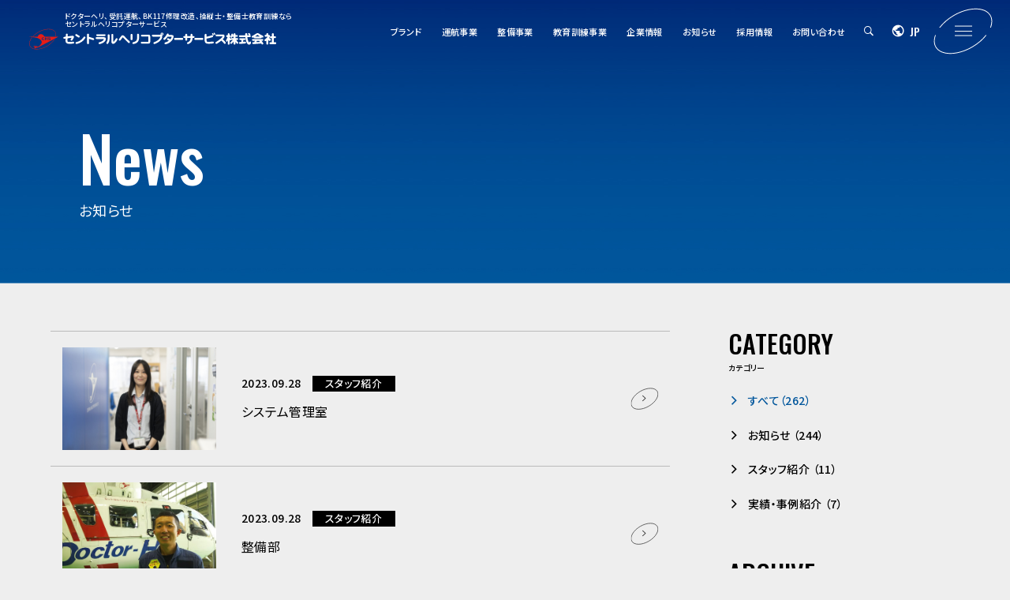

--- FILE ---
content_type: text/html; charset=UTF-8
request_url: https://www.central-heli.com/news/?year=2023&month=9
body_size: 15499
content:

<!DOCTYPE html>
<html class="mouse lower modern chrome" lang="ja">
<head prefix="og: http://ogp.me/ns# fb: http://ogp.me/ns/fb# website: http://ogp.me/ns/website#">
	<meta charset="utf-8">
	<title>お知らせ | セントラルヘリコプターサービス株式会社【公式】</title>
	<meta name="keywords" content="セントラルヘリコプターサービス株式会社,愛知,名古屋,ヘリコプター,BK117,ドクターヘリ,整備,ヘリポート,お知らせ">
	<meta name="description" content="セントラルヘリコプターサービス株式会社のお知らせページです。">
		<meta name="viewport" content="width=device-width, initial-scale=0.0, minimum-scale=1.0">

	<!-- Google Tag Manager -->
	<script>(function(w,d,s,l,i){w[l]=w[l]||[];w[l].push({'gtm.start':
	new Date().getTime(),event:'gtm.js'});var f=d.getElementsByTagName(s)[0],
	j=d.createElement(s),dl=l!='dataLayer'?'&l='+l:'';j.async=true;j.src=
	'https://www.googletagmanager.com/gtm.js?id='+i+dl;f.parentNode.insertBefore(j,f);
	})(window,document,'script','dataLayer','GTM-5N64H7D');</script>
	<!-- End Google Tag Manager -->

	<!-- Juicerタグ -->
	<script src="//kitchen.juicer.cc/?color=i0lqH3dpJwM=" async></script>
	<!-- End Juicerタグ -->

		<meta name="format-detection" content="telephone=no">
	<link rel="index" href="https://www.central-heli.com/">
	<link rel="canonical" href="https://www.central-heli.com/news/">

			<!-- favicon -->
		<link rel="shortcut icon" href="https://www.central-heli.com/favicon.ico">
	
			<!-- apple-touch-icon -->
		<link rel="apple-touch-icon" href="https://www.central-heli.com/apple-touch-icon.png">
			<link rel="dns-prefetch" href="//www.googletagmanager.com">
	<link rel="dns-prefetch" href="//code.jquery.com">
	<link rel="dns-prefetch" href="//fonts.googleapis.com">
	<link rel="dns-prefetch" href="//fonts.gstatic.com">
	<link rel="dns-prefetch" href="//cdn.jsdelivr.net">

	<!-- Open graph tags -->
		<meta property="fb:app_id" content="">
	<meta property="og:site_name" content="セントラルヘリコプターサービス株式会社【公式】">
	<meta property="og:title" content="お知らせ | セントラルヘリコプターサービス株式会社【公式】">
	<meta property="og:type" content="website">
	<meta property="og:url" content="https://www.central-heli.com/news/">
	<meta property="og:description" content="セントラルヘリコプターサービス株式会社のお知らせページです。">
					<meta property="og:image" content="https://www.central-heli.com/ogp.jpg">
			<meta name="twitter:card" content="summary_large_image">
<!-- *** stylesheet *** -->
<style rel="stylesheet" media="all">
/* default.css */
html,article,aside,audio,blockquote,body,dd,dialog,div,dl,dt,fieldset,figure,footer,form,h1,h2,h3,h4,h5,h6,header,hgroup,input,li,mark,menu,nav,ol,p,pre,section,td,textarea,th,time,ul,video,main{margin:0;padding:0;word-wrap:break-word;overflow-wrap:break-word;-webkit-font-feature-settings:"palt";font-feature-settings:"palt"}address,caption,cite,code,dfn,em,strong,th,var{font-style:normal;word-wrap:break-word;overflow-wrap:break-word}table{border-collapse:collapse;border-spacing:0}caption,th{text-align:left}q:after,q:before{content:""}embed,object{vertical-align:top}hr,legend{display:none}h1,h2,h3,h4,h5,h6{font-size:100%}abbr,acronym,fieldset,img{border:0}li{list-style-type:none}sup{vertical-align:super;font-size:0.5em}img{vertical-align:top}i{font-style:normal}svg{vertical-align:middle}article,aside,dialog,figure,footer,header,hgroup,nav,section,main{display:block}nav,ul{list-style:none}
</style>

<!-- font -->
<link href="https://www.central-heli.com/files/css/ionicons.css?v=20230919171317" rel="stylesheet" media="all">
<link rel="preconnect" href="https://fonts.googleapis.com">
<link rel="preconnect" href="https://fonts.gstatic.com" crossorigin>
<link href="https://fonts.googleapis.com/css2?family=Noto+Sans+JP:wght@400;500;600&family=Oswald:wght@400;500&display=swap" rel="stylesheet">
<link href="https://cdnjs.cloudflare.com/ajax/libs/font-awesome/6.4.0/css/all.min.css" rel="stylesheet">

<link href="https://www.central-heli.com/files/css/swiper-bundle.min.css?v=20230919171315" rel="stylesheet" media="all">
<link href="https://www.central-heli.com/files/css/common.css?v=20231006135650" rel="stylesheet" media="all"><!-- *** stylesheet *** -->
<link href="https://www.central-heli.com/files/css/news.css?v=20230926144623" rel="stylesheet" media="all">
<!-- *** javascript *** -->
<!-- jquery-3.4.1　-->
<script src="https://code.jquery.com/jquery-3.4.1.min.js" integrity="sha256-CSXorXvZcTkaix6Yvo6HppcZGetbYMGWSFlBw8HfCJo=" crossorigin="anonymous"></script>

<script src="https://www.central-heli.com/files/js/config.min.js?v=20230919171317"></script>

<script src="https://cdn.jsdelivr.net/combine/npm/lazysizes@5.3.2,npm/lazysizes@5.3.2/plugins/aspectratio/ls.aspectratio.min.js,npm/lazysizes@5.3.2/plugins/unveilhooks/ls.unveilhooks.min.js"></script>
<script src="https://www.central-heli.com/files/js/common.min.js?v=20230928175519"></script></head>

<body id="news">
<!-- Google Tag Manager (noscript) -->
<noscript><iframe src="https://www.googletagmanager.com/ns.html?id=GTM-5N64H7D"
height="0" width="0" style="display:none;visibility:hidden"></iframe></noscript>
<!-- End Google Tag Manager (noscript) -->

<div id="abi_page">
<header id="header">
	<div class="cmn_header">
		<div class="con_h_logo">
							<p class="h1">ドクターヘリ、受託運航、BK117修理改造、操縦士・整備士教育訓練なら<br>セントラルヘリコプターサービス</p>
						<a href="https://www.central-heli.com/" class="over">
				<img class="lazyload" width="384" height="34" src="https://www.central-heli.com/files/images/header/logo.svg" alt="セントラルヘリコプターサービス株式会社">
			</a>
		</div>
		<div class="con_h_gnav">
			<ul class="h_gnav view_pc">
	<li>
					<a href="https://www.central-heli.com/#lnk_about">ブランド</a>
			</li>
	<li class="box_gnav">
		<a class="js-accordion" href="https://www.central-heli.com/flight_operation/">運航事業</a>
		<div class="inner_gnav">
			<div class="inner">
				<p class="top_lnk">
					<a href="https://www.central-heli.com/flight_operation/">運航事業TOP</a>
				</p>
				<ul class="inn_gnav">
					<li><a href="https://www.central-heli.com/flight_operation/doctor_heli/">ドクターヘリ</a></li>
					<li><a href="https://www.central-heli.com/flight_operation/support/">受託運航（防災）</a></li>
					<li><a href="https://www.central-heli.com/flight_operation/medical/">医療搬送</a></li>
					<li><a href="https://www.central-heli.com/flight_operation/passenger/#lnk_consul">ヘリポートコンサル</a></li>
					<li><a href="https://www.central-heli.com/flight_operation/passenger/#lnk_passenger">旅客輸送</a></li>
				</ul>
				<div class="js-acc-trap" tabindex="0"></div>
			</div>
		</div>
	</li>
	<li class="box_gnav">
		<a class="js-accordion" href="https://www.central-heli.com/maintenance/">整備事業</a>
		<div class="inner_gnav">
			<div class="inner">
				<p class="top_lnk">
					<a href="https://www.central-heli.com/maintenance/">整備事業TOP</a>
				</p>
				<ul class="inn_gnav">
					<li><a href="https://www.central-heli.com/maintenance/check/">点検・整備</a></li>
					<li><a href="https://www.central-heli.com/maintenance/repair/">修理・改造</a></li>
				</ul>
				<div class="js-acc-trap" tabindex="0"></div>
			</div>
		</div>
	</li>
	<li class="box_gnav">
		<a class="js-accordion" href="https://www.central-heli.com/education/">教育訓練事業</a>
		<div class="inner_gnav">
			<div class="inner">
				<p class="top_lnk">
					<a href="https://www.central-heli.com/education/">教育訓練事業TOP</a>
				</p>
				<ul class="inn_gnav">
					<li><a href="https://www.central-heli.com/education/training/">訓練内容</a></li>
					<li><a href="https://www.central-heli.com/education/facility/">施設・対象機体</a></li>
					<li><a href="https://www.central-heli.com/education/course/">コース案内</a></li>
				</ul>
				<div class="js-acc-trap" tabindex="0"></div>
			</div>
		</div>
		</li>
	<li class="box_gnav">
		<a class="js-accordion" href="https://www.central-heli.com/company/">企業情報</a>
		<div class="inner_gnav">
			<div class="inner">
				<p class="top_lnk">
					<a href="https://www.central-heli.com/company/">企業情報TOP</a>
				</p>
				<ul class="inn_gnav">
					<li><a href="https://www.central-heli.com/company/message/">トップメッセージ</a></li>
					<li><a href="https://www.central-heli.com/company/about/">会社案内</a></li>
					<li><a href="https://www.central-heli.com/company/about/#lnk_air">所有機体</a></li>
				</ul>
				<div class="js-acc-trap" tabindex="0"></div>
			</div>
		</div>
	</li>
	<li><a href="https://www.central-heli.com/news/?category=information">お知らせ</a></li>
	<li class="box_gnav">
		<a class="js-accordion" href="https://www.central-heli.com/recruit/">採用情報</a>
		<div class="inner_gnav">
			<div class="inner">
				<p class="top_lnk">
					<a href="https://www.central-heli.com/recruit/">採用情報TOP</a>
				</p>
				<ul class="inn_gnav">
					<li><a href="https://www.central-heli.com/recruit/job/">仕事内容</a></li>
					<li><a href="https://www.central-heli.com/news/?category=staff">スタッフ紹介</a></li>
					<li><a href="https://www.central-heli.com/recruit/welfare/">教育制度・福利厚生</a></li>
					<li><a href="https://www.central-heli.com/recruit/info/">募集要項</a></li>
				</ul>
				<div class="js-acc-trap" tabindex="0"></div>
			</div>
		</div>
	</li>
	<li><a href="https://www.central-heli.com/contact/">お問い合わせ</a></li>
</ul>
<div class="box_h_search view_pc">
	<button type="button" class="inn_icon js-accordion" aria-label="サイト内検索フォームを開く">
		<i class="ion-ios-search-strong"></i>
	</button>
	<div class="inn_content">
		<!--Googleカスタム検索ボックス-->
<script async src="https://cse.google.com/cse.js?cx=f10ea0a0a334f4f1b"></script>
<div class="gcse-searchbox-only"></div>	</div>
</div>
<div class="box_h_lang">
	<button class="lang js-accordion">
		<svg>
			<use xlink:href="#ic_network"></use>
		</svg>
		<span class="t">JP</span>
	</button>
	<ul class="inn_aco">
		<li><a href="https://www.central-heli.com/en/" target="_blank" rel="noopener">EN</a></li>
	</ul>
</div>			<div class="box_h_menu">
				<button type="button" id="js-hbmenu" class="cmn_menu" aria-label="メニューを開く" aria-controls="js-hbmenu-open" aria-expanded="false">
					<span class="ic">
						<span></span>
						<span></span>
						<span></span>
					</span>
					<svg>
						<use xlink:href="#ic_menu_open"></use>
					</svg>
				</button><!-- /.cmn_menu -->
			</div>
		</div>
	</div>
</header><!-- /#header -->

<div class="cmn_fix_menu">
	<div class="cmn_header">
		<div class="con_h_logo">
			<a href="https://www.central-heli.com/" class="over">
				<img class="lazyload" width="384" height="34" src="https://www.central-heli.com/files/images/header/logo_black.svg" alt="セントラルヘリコプターサービス株式会社">
			</a>
		</div>
		<div class="con_h_gnav">
			<ul class="h_gnav view_pc">
	<li>
					<a href="https://www.central-heli.com/#lnk_about">ブランド</a>
			</li>
	<li class="box_gnav">
		<a class="js-accordion" href="https://www.central-heli.com/flight_operation/">運航事業</a>
		<div class="inner_gnav">
			<div class="inner">
				<p class="top_lnk">
					<a href="https://www.central-heli.com/flight_operation/">運航事業TOP</a>
				</p>
				<ul class="inn_gnav">
					<li><a href="https://www.central-heli.com/flight_operation/doctor_heli/">ドクターヘリ</a></li>
					<li><a href="https://www.central-heli.com/flight_operation/support/">受託運航（防災）</a></li>
					<li><a href="https://www.central-heli.com/flight_operation/medical/">医療搬送</a></li>
					<li><a href="https://www.central-heli.com/flight_operation/passenger/#lnk_consul">ヘリポートコンサル</a></li>
					<li><a href="https://www.central-heli.com/flight_operation/passenger/#lnk_passenger">旅客輸送</a></li>
				</ul>
				<div class="js-acc-trap" tabindex="0"></div>
			</div>
		</div>
	</li>
	<li class="box_gnav">
		<a class="js-accordion" href="https://www.central-heli.com/maintenance/">整備事業</a>
		<div class="inner_gnav">
			<div class="inner">
				<p class="top_lnk">
					<a href="https://www.central-heli.com/maintenance/">整備事業TOP</a>
				</p>
				<ul class="inn_gnav">
					<li><a href="https://www.central-heli.com/maintenance/check/">点検・整備</a></li>
					<li><a href="https://www.central-heli.com/maintenance/repair/">修理・改造</a></li>
				</ul>
				<div class="js-acc-trap" tabindex="0"></div>
			</div>
		</div>
	</li>
	<li class="box_gnav">
		<a class="js-accordion" href="https://www.central-heli.com/education/">教育訓練事業</a>
		<div class="inner_gnav">
			<div class="inner">
				<p class="top_lnk">
					<a href="https://www.central-heli.com/education/">教育訓練事業TOP</a>
				</p>
				<ul class="inn_gnav">
					<li><a href="https://www.central-heli.com/education/training/">訓練内容</a></li>
					<li><a href="https://www.central-heli.com/education/facility/">施設・対象機体</a></li>
					<li><a href="https://www.central-heli.com/education/course/">コース案内</a></li>
				</ul>
				<div class="js-acc-trap" tabindex="0"></div>
			</div>
		</div>
		</li>
	<li class="box_gnav">
		<a class="js-accordion" href="https://www.central-heli.com/company/">企業情報</a>
		<div class="inner_gnav">
			<div class="inner">
				<p class="top_lnk">
					<a href="https://www.central-heli.com/company/">企業情報TOP</a>
				</p>
				<ul class="inn_gnav">
					<li><a href="https://www.central-heli.com/company/message/">トップメッセージ</a></li>
					<li><a href="https://www.central-heli.com/company/about/">会社案内</a></li>
					<li><a href="https://www.central-heli.com/company/about/#lnk_air">所有機体</a></li>
				</ul>
				<div class="js-acc-trap" tabindex="0"></div>
			</div>
		</div>
	</li>
	<li><a href="https://www.central-heli.com/news/?category=information">お知らせ</a></li>
	<li class="box_gnav">
		<a class="js-accordion" href="https://www.central-heli.com/recruit/">採用情報</a>
		<div class="inner_gnav">
			<div class="inner">
				<p class="top_lnk">
					<a href="https://www.central-heli.com/recruit/">採用情報TOP</a>
				</p>
				<ul class="inn_gnav">
					<li><a href="https://www.central-heli.com/recruit/job/">仕事内容</a></li>
					<li><a href="https://www.central-heli.com/news/?category=staff">スタッフ紹介</a></li>
					<li><a href="https://www.central-heli.com/recruit/welfare/">教育制度・福利厚生</a></li>
					<li><a href="https://www.central-heli.com/recruit/info/">募集要項</a></li>
				</ul>
				<div class="js-acc-trap" tabindex="0"></div>
			</div>
		</div>
	</li>
	<li><a href="https://www.central-heli.com/contact/">お問い合わせ</a></li>
</ul>
<div class="box_h_search view_pc">
	<button type="button" class="inn_icon js-accordion" aria-label="サイト内検索フォームを開く">
		<i class="ion-ios-search-strong"></i>
	</button>
	<div class="inn_content">
		<!--Googleカスタム検索ボックス-->
<script async src="https://cse.google.com/cse.js?cx=f10ea0a0a334f4f1b"></script>
<div class="gcse-searchbox-only"></div>	</div>
</div>
<div class="box_h_lang">
	<button class="lang js-accordion">
		<svg>
			<use xlink:href="#ic_network"></use>
		</svg>
		<span class="t">JP</span>
	</button>
	<ul class="inn_aco">
		<li><a href="https://www.central-heli.com/en/" target="_blank" rel="noopener">EN</a></li>
	</ul>
</div>			<div class="box_h_menu">
				<button type="button" id="js-hbmenu2" class="cmn_menu" aria-label="メニューを開く" aria-controls="js-hbmenu-open" aria-expanded="false">
					<span class="ic">
						<span></span>
						<span></span>
						<span></span>
					</span>
					<svg>
						<use xlink:href="#ic_menu_open"></use>
					</svg>
				</button><!-- /.cmn_menu -->
			</div>
		</div>
	</div>
</div>

<div id="js-hbmenu-open" class="cmn_menu_open" aria-hidden="false">
	<div class="bg_area"></div>
	<div class="wrp_open_menu">
		<div class="open_menu_header">
			<div class="con_open_left">
				<div class="box_h_sns">
					<a class="over" href="https://www.instagram.com/chsheli" target="_blank" rel="noopener">
						<span class="t">Follow us</span>
						<svg>
							<use xlink:href="#ic_insta"></use>
						</svg>
					</a>
				</div>
			</div>
		</div>
		<div class="con_openmenu_inner">
			<div class="inner_main_gnav">
				<div class="inn_gnav first">
					<p class="nav_lnk">
						<a href="https://www.central-heli.com/">HOME</a>
					</p>
				</div>
				<div class="inn_gnav">
					<p class="nav_lnk">
						<a href="https://www.central-heli.com/#lnk_about">ブランド</a>
					</p>
				</div>
				<div class="inn_gnav">
					<a class="toplnk" href="https://www.central-heli.com/flight_operation/">運航事業</a>
					<button type="button" class="js-accordion"></button>
					<div class="sub_nav">
						<ul>
							<li class="w_max"><a href="https://www.central-heli.com/flight_operation/">運航事業TOP</a></li>
							<li><a href="https://www.central-heli.com/flight_operation/doctor_heli/">ドクターヘリ</a></li>
							<li><a href="https://www.central-heli.com/flight_operation/support/">受託運航（防災）</a></li>
							<li><a href="https://www.central-heli.com/flight_operation/medical/">医療搬送</a></li>
							<li><a href="https://www.central-heli.com/flight_operation/passenger/#lnk_consul">ヘリポートコンサル</a></li>
							<li><a href="https://www.central-heli.com/flight_operation/passenger/#lnk_passenger">旅客輸送</a></li>
						</ul>
					</div>
				</div>
				<div class="inn_gnav">
					<a class="toplnk" href="https://www.central-heli.com/maintenance/">整備事業</a>
					<button type="button" class="js-accordion">
					</button>
					<div class="sub_nav">
						<ul>
							<li class="w_max"><a href="https://www.central-heli.com/maintenance/">整備事業TOP</a></li>
							<li><a href="https://www.central-heli.com/maintenance/check/">点検・整備</a></li>
							<li><a href="https://www.central-heli.com/maintenance/repair/">修理・改造</a></li>
						</ul>
					</div>
				</div>
				<div class="inn_gnav">
					<a class="toplnk" href="https://www.central-heli.com/education/">教育訓練事業</a>
					<button type="button" class="js-accordion">
					</button>
					<div class="sub_nav">
						<ul>
							<li class="w_max"><a href="https://www.central-heli.com/education/">教育訓練事業TOP</a></li>
							<li><a href="https://www.central-heli.com/education/training/">訓練内容</a></li>
							<li><a href="https://www.central-heli.com/education/facility/">施設・対象機体</a></li>
							<li><a href="https://www.central-heli.com/education/course/">コース案内</a></li>
						</ul>
					</div>
				</div>
				<div class="inn_gnav">
					<a class="toplnk" href="https://www.central-heli.com/company/">企業情報</a>
					<button type="button" class="js-accordion">
					</button>
					<div class="sub_nav">
						<ul>
							<li class="w_max"><a href="https://www.central-heli.com/company/">企業情報TOP</a></li>
							<li><a href="https://www.central-heli.com/company/message/">トップメッセージ</a></li>
							<li><a href="https://www.central-heli.com/company/about/">会社案内</a></li>
							<li><a href="https://www.central-heli.com/company/about/#lnk_air">所有機体</a></li>
						</ul>
					</div>
				</div>
				<div class="inn_gnav">
					<a class="toplnk" href="https://www.central-heli.com/recruit/">採用情報</a>
					<button type="button" class="js-accordion">
					</button>
					<div class="sub_nav">
						<ul>
							<li class="w_max"><a href="https://www.central-heli.com/recruit/">採用情報TOP</a></li>
							<li><a href="https://www.central-heli.com/recruit/job/">仕事内容</a></li>
							<li><a href="https://www.central-heli.com/news/?category=staff">スタッフ紹介</a></li>
							<li><a href="https://www.central-heli.com/recruit/welfare/">教育制度・福利厚生</a></li>
							<li><a href="https://www.central-heli.com/recruit/info/">募集要項</a></li>
						</ul>
					</div>
				</div>
				<div class="inn_gnav">
					<p class="nav_lnk">
						<a href="https://www.central-heli.com/news/?category=information">お知らせ</a>
					</p>
				</div>
				<div class="inn_gnav">
					<p class="nav_lnk">
						<a href="https://www.central-heli.com/contact/">お問い合わせ／エントリー</a>
					</p>
				</div>
			</div>
			<div class="inner_sub_gnav">
				<ul>
					<li><a href="https://www.central-heli.com/report/">安全報告書</a></li>
					<li><a href="https://www.central-heli.com/files/images/common/charter_of_corporate_behavior.pdf" target="_blank" rel="noopener">エアロトヨタグループ 企業行動憲章</a></li>
					<li><a href="https://www.central-heli.com/privacy/">個人情報保護方針</a></li>
				</ul>
				<ul>
					<li><a href="https://www.central-heli.com/security/">情報セキュリティポリシー</a></li>
					<li><a href="https://www.central-heli.com/sitepolicy/">サイト利用規約</a></li>
				</ul>
			</div>
		</div>
		<div id="js-focus-trap" tabindex="0"></div>
	</div>
</div><!--cmn_menu_open-->
	<!-- 画像なし-->
	<div class="comp_tit_noimg">
		<div class="box_tit_noimg">
			<h1 class="c_kv_tit">
				<span class="ttl main">
					News				</span>
				<span class="ttl sub">
					お知らせ				</span>
			</h1>
		</div>
	</div>
<main id="contents">

	<div class="con_news">
		<div class="box_news">
			<div class="news_list">
				<!-- 最大10件 -->
                                                    					<article class="news_item">
						<a href="https://www.central-heli.com/news/26/" >
							<div class="inner">
								<div class="box_txt">
									<div class="news_date">
										<time datetime="2023-09-28">2023.09.28</time>
										<p class="news_cate">
											<span>スタッフ紹介</span>
										</p>
									</div>
									<h2 class="news_st">
										システム管理室									</h2>
								</div>
																	<p class="img"><span>					<img width="1600" height="1200" class="lazyload" src="[data-uri]" data-src="https://www.central-heli.com/_data/cache/images/2023/09/26/auto_auto_e58f1755bd58f65c6ec0fc0e1703405109a24673.jpg" alt="">
	</span></p>
								
							</div><!-- /.inner -->
							<span class="tmp_icon view_pc-tab">
								<svg>
									<use xlink:href="#ic_circle_arrow"></use>
								</svg>
							</span>
						</a>
					</article>
                                        					<article class="news_item">
						<a href="https://www.central-heli.com/news/25/" >
							<div class="inner">
								<div class="box_txt">
									<div class="news_date">
										<time datetime="2023-09-28">2023.09.28</time>
										<p class="news_cate">
											<span>スタッフ紹介</span>
										</p>
									</div>
									<h2 class="news_st">
										整備部									</h2>
								</div>
																	<p class="img"><span>					<img width="1079" height="606" class="lazyload" src="[data-uri]" data-src="https://www.central-heli.com/_data/cache/images/2023/09/26/auto_auto_63db8e89092201aca144ee71a2c701315c9bf42d.jpg" alt="">
	</span></p>
								
							</div><!-- /.inner -->
							<span class="tmp_icon view_pc-tab">
								<svg>
									<use xlink:href="#ic_circle_arrow"></use>
								</svg>
							</span>
						</a>
					</article>
                                        					<article class="news_item">
						<a href="https://www.central-heli.com/news/23/" >
							<div class="inner">
								<div class="box_txt">
									<div class="news_date">
										<time datetime="2023-09-28">2023.09.28</time>
										<p class="news_cate">
											<span>スタッフ紹介</span>
										</p>
									</div>
									<h2 class="news_st">
										総務部									</h2>
								</div>
																	<p class="img"><span>					<img width="1600" height="1200" class="lazyload" src="[data-uri]" data-src="https://www.central-heli.com/_data/cache/images/2023/09/26/auto_auto_f5045b9b03dbe134a17621fe5b41bb495542b5ae.jpg" alt="">
	</span></p>
								
							</div><!-- /.inner -->
							<span class="tmp_icon view_pc-tab">
								<svg>
									<use xlink:href="#ic_circle_arrow"></use>
								</svg>
							</span>
						</a>
					</article>
                                        					<article class="news_item">
						<a href="https://www.central-heli.com/news/22/" >
							<div class="inner">
								<div class="box_txt">
									<div class="news_date">
										<time datetime="2023-09-28">2023.09.28</time>
										<p class="news_cate">
											<span>スタッフ紹介</span>
										</p>
									</div>
									<h2 class="news_st">
										資材部									</h2>
								</div>
																	<p class="img"><span>					<img width="1600" height="1200" class="lazyload" src="[data-uri]" data-src="https://www.central-heli.com/_data/cache/images/2023/09/26/auto_auto_e8d75679ef76a7821f141b288b4f9c5a3de2c4ed.jpg" alt="">
	</span></p>
								
							</div><!-- /.inner -->
							<span class="tmp_icon view_pc-tab">
								<svg>
									<use xlink:href="#ic_circle_arrow"></use>
								</svg>
							</span>
						</a>
					</article>
                                        					<article class="news_item">
						<a href="https://www.central-heli.com/news/21/" >
							<div class="inner">
								<div class="box_txt">
									<div class="news_date">
										<time datetime="2023-09-28">2023.09.28</time>
										<p class="news_cate">
											<span>スタッフ紹介</span>
										</p>
									</div>
									<h2 class="news_st">
										訓練部									</h2>
								</div>
																	<p class="img"><span>					<img width="1600" height="1200" class="lazyload" src="[data-uri]" data-src="https://www.central-heli.com/_data/cache/images/2023/09/26/auto_auto_4d36e93261699776ee2c10e24308ac5637a7c5c2.jpg" alt="">
	</span></p>
								
							</div><!-- /.inner -->
							<span class="tmp_icon view_pc-tab">
								<svg>
									<use xlink:href="#ic_circle_arrow"></use>
								</svg>
							</span>
						</a>
					</article>
                                        					<article class="news_item">
						<a href="https://www.central-heli.com/news/20/" >
							<div class="inner">
								<div class="box_txt">
									<div class="news_date">
										<time datetime="2023-09-28">2023.09.28</time>
										<p class="news_cate">
											<span>スタッフ紹介</span>
										</p>
									</div>
									<h2 class="news_st">
										訓練部									</h2>
								</div>
																	<p class="img"><span>					<img width="1600" height="1200" class="lazyload" src="[data-uri]" data-src="https://www.central-heli.com/_data/cache/images/2023/09/26/auto_auto_86a7d8434db12b679af0d263fcea6b13c1a94993.jpg" alt="">
	</span></p>
								
							</div><!-- /.inner -->
							<span class="tmp_icon view_pc-tab">
								<svg>
									<use xlink:href="#ic_circle_arrow"></use>
								</svg>
							</span>
						</a>
					</article>
                                        					<article class="news_item">
						<a href="https://www.central-heli.com/news/19/" >
							<div class="inner">
								<div class="box_txt">
									<div class="news_date">
										<time datetime="2023-09-28">2023.09.28</time>
										<p class="news_cate">
											<span>スタッフ紹介</span>
										</p>
									</div>
									<h2 class="news_st">
										品質保証部									</h2>
								</div>
																	<p class="img"><span>					<img width="1600" height="1200" class="lazyload" src="[data-uri]" data-src="https://www.central-heli.com/_data/cache/images/2023/09/26/auto_auto_367a05430d1a42aa8fac39b73b62a018d78e1df8.jpg" alt="">
	</span></p>
								
							</div><!-- /.inner -->
							<span class="tmp_icon view_pc-tab">
								<svg>
									<use xlink:href="#ic_circle_arrow"></use>
								</svg>
							</span>
						</a>
					</article>
                                        					<article class="news_item">
						<a href="https://www.central-heli.com/news/18/" >
							<div class="inner">
								<div class="box_txt">
									<div class="news_date">
										<time datetime="2023-09-28">2023.09.28</time>
										<p class="news_cate">
											<span>スタッフ紹介</span>
										</p>
									</div>
									<h2 class="news_st">
										営業部									</h2>
								</div>
																	<p class="img"><span>					<img width="1600" height="1200" class="lazyload" src="[data-uri]" data-src="https://www.central-heli.com/_data/cache/images/2023/09/26/auto_auto_967532afc9403ea8274cbe9c21abeb18eb10b3bd.jpg" alt="">
	</span></p>
								
							</div><!-- /.inner -->
							<span class="tmp_icon view_pc-tab">
								<svg>
									<use xlink:href="#ic_circle_arrow"></use>
								</svg>
							</span>
						</a>
					</article>
                                        					<article class="news_item">
						<a href="https://www.central-heli.com/news/17/" >
							<div class="inner">
								<div class="box_txt">
									<div class="news_date">
										<time datetime="2023-09-28">2023.09.28</time>
										<p class="news_cate">
											<span>スタッフ紹介</span>
										</p>
									</div>
									<h2 class="news_st">
										運航部									</h2>
								</div>
																	<p class="img"><span>					<img width="4032" height="3024" class="lazyload" src="[data-uri]" data-src="https://www.central-heli.com/_data/cache/images/2023/09/26/auto_auto_aa5f41093b924f740c4283d58aaf5bc14450997d.jpg" alt="">
	</span></p>
								
							</div><!-- /.inner -->
							<span class="tmp_icon view_pc-tab">
								<svg>
									<use xlink:href="#ic_circle_arrow"></use>
								</svg>
							</span>
						</a>
					</article>
                                        					<article class="news_item">
						<a href="https://www.central-heli.com/news/15/" >
							<div class="inner">
								<div class="box_txt">
									<div class="news_date">
										<time datetime="2023-09-28">2023.09.28</time>
										<p class="news_cate">
											<span>実績・事例紹介</span>
										</p>
									</div>
									<h2 class="news_st">
										ドクターヘリ黎明期からの安全運航									</h2>
								</div>
																	<p class="img"><span>					<img width="1920" height="1440" class="lazyload" src="[data-uri]" data-src="https://www.central-heli.com/_data/cache/images/2023/09/26/auto_auto_f112c4ed5fe53fa24a933ce8d73d91f33643aec7.jpg" alt="">
	</span></p>
								
							</div><!-- /.inner -->
							<span class="tmp_icon view_pc-tab">
								<svg>
									<use xlink:href="#ic_circle_arrow"></use>
								</svg>
							</span>
						</a>
					</article>
                                    
			</div><!--/.news_list -->
		</div>
		        <style>
    .target ul li a.active{
        color: #00569C;
    }
</style>
<section class="con_news_side">
        <section class="box_side category">
        <h2 class="side_st c_title_m">
            <span class="ttl main">CATEGORY</span>
            <span class="ttl sub">カテゴリー</span>
        </h2>
        <ul>
                        <li><a aria-current="page" href="https://www.central-heli.com/news/">すべて（262）</a></li>

                            <li><a  href="https://www.central-heli.com/news/?category=information">
                    お知らせ                    （244）</a>
            </li>
                        <li><a  href="https://www.central-heli.com/news/?category=staff">
                    スタッフ紹介                    （11）</a>
            </li>
                        <li><a  href="https://www.central-heli.com/news/?category=achievements">
                    実績・事例紹介                    （7）</a>
            </li>
                    </ul>

    </section><!-- /.con_widget -->
    
        <section class="box_side archives">
        <h2 class="side_st c_title_m">
            <span class="ttl main">ARCHIVE</span>
            <span class="ttl sub">アーカイブ</span>
        </h2>
        <ul>
                
            <li>
                <a  href="javascript:void(0);" class="js-accordion ">2025年（15）</a>

                <div class="target" style="display: none;">
                    <ul>
                                            <li>
                        <a class="" href="https://www.central-heli.com/news/?year=2025&amp;month=12">
                           <span>2025年12月（1）</span></a>
                    </li>
                                        <li>
                        <a class="" href="https://www.central-heli.com/news/?year=2025&amp;month=11">
                           <span>2025年11月（2）</span></a>
                    </li>
                                        <li>
                        <a class="" href="https://www.central-heli.com/news/?year=2025&amp;month=10">
                           <span>2025年10月（2）</span></a>
                    </li>
                                        <li>
                        <a class="" href="https://www.central-heli.com/news/?year=2025&amp;month=9">
                           <span>2025年9月（2）</span></a>
                    </li>
                                        <li>
                        <a class="" href="https://www.central-heli.com/news/?year=2025&amp;month=7">
                           <span>2025年7月（1）</span></a>
                    </li>
                                        <li>
                        <a class="" href="https://www.central-heli.com/news/?year=2025&amp;month=6">
                           <span>2025年6月（2）</span></a>
                    </li>
                                        <li>
                        <a class="" href="https://www.central-heli.com/news/?year=2025&amp;month=5">
                           <span>2025年5月（2）</span></a>
                    </li>
                                        <li>
                        <a class="" href="https://www.central-heli.com/news/?year=2025&amp;month=4">
                           <span>2025年4月（1）</span></a>
                    </li>
                                        <li>
                        <a class="" href="https://www.central-heli.com/news/?year=2025&amp;month=3">
                           <span>2025年3月（1）</span></a>
                    </li>
                                        <li>
                        <a class="" href="https://www.central-heli.com/news/?year=2025&amp;month=1">
                           <span>2025年1月（1）</span></a>
                    </li>
                                        </ul>
                    </div>

            </li>
            
            <li>
                <a  href="javascript:void(0);" class="js-accordion ">2024年（16）</a>

                <div class="target" style="display: none;">
                    <ul>
                                            <li>
                        <a class="" href="https://www.central-heli.com/news/?year=2024&amp;month=12">
                           <span>2024年12月（3）</span></a>
                    </li>
                                        <li>
                        <a class="" href="https://www.central-heli.com/news/?year=2024&amp;month=11">
                           <span>2024年11月（1）</span></a>
                    </li>
                                        <li>
                        <a class="" href="https://www.central-heli.com/news/?year=2024&amp;month=10">
                           <span>2024年10月（1）</span></a>
                    </li>
                                        <li>
                        <a class="" href="https://www.central-heli.com/news/?year=2024&amp;month=9">
                           <span>2024年9月（1）</span></a>
                    </li>
                                        <li>
                        <a class="" href="https://www.central-heli.com/news/?year=2024&amp;month=7">
                           <span>2024年7月（1）</span></a>
                    </li>
                                        <li>
                        <a class="" href="https://www.central-heli.com/news/?year=2024&amp;month=6">
                           <span>2024年6月（1）</span></a>
                    </li>
                                        <li>
                        <a class="" href="https://www.central-heli.com/news/?year=2024&amp;month=4">
                           <span>2024年4月（2）</span></a>
                    </li>
                                        <li>
                        <a class="" href="https://www.central-heli.com/news/?year=2024&amp;month=3">
                           <span>2024年3月（1）</span></a>
                    </li>
                                        <li>
                        <a class="" href="https://www.central-heli.com/news/?year=2024&amp;month=2">
                           <span>2024年2月（3）</span></a>
                    </li>
                                        <li>
                        <a class="" href="https://www.central-heli.com/news/?year=2024&amp;month=1">
                           <span>2024年1月（2）</span></a>
                    </li>
                                        </ul>
                    </div>

            </li>
            
            <li>
                <a  href="javascript:void(0);" class="js-accordion is-active">2023年（37）</a>

                <div class="target" style="display: block;">
                    <ul>
                                            <li>
                        <a class="" href="https://www.central-heli.com/news/?year=2023&amp;month=12">
                           <span>2023年12月（2）</span></a>
                    </li>
                                        <li>
                        <a class="" href="https://www.central-heli.com/news/?year=2023&amp;month=11">
                           <span>2023年11月（3）</span></a>
                    </li>
                                        <li>
                        <a class="" href="https://www.central-heli.com/news/?year=2023&amp;month=10">
                           <span>2023年10月（1）</span></a>
                    </li>
                                        <li>
                        <a class="active" href="https://www.central-heli.com/news/?year=2023&amp;month=9">
                           <span>2023年9月（15）</span></a>
                    </li>
                                        <li>
                        <a class="" href="https://www.central-heli.com/news/?year=2023&amp;month=7">
                           <span>2023年7月（1）</span></a>
                    </li>
                                        <li>
                        <a class="" href="https://www.central-heli.com/news/?year=2023&amp;month=6">
                           <span>2023年6月（3）</span></a>
                    </li>
                                        <li>
                        <a class="" href="https://www.central-heli.com/news/?year=2023&amp;month=5">
                           <span>2023年5月（3）</span></a>
                    </li>
                                        <li>
                        <a class="" href="https://www.central-heli.com/news/?year=2023&amp;month=4">
                           <span>2023年4月（3）</span></a>
                    </li>
                                        <li>
                        <a class="" href="https://www.central-heli.com/news/?year=2023&amp;month=3">
                           <span>2023年3月（1）</span></a>
                    </li>
                                        <li>
                        <a class="" href="https://www.central-heli.com/news/?year=2023&amp;month=1">
                           <span>2023年1月（5）</span></a>
                    </li>
                                        </ul>
                    </div>

            </li>
            
            <li>
                <a  href="javascript:void(0);" class="js-accordion ">2022年（28）</a>

                <div class="target" style="display: none;">
                    <ul>
                                            <li>
                        <a class="" href="https://www.central-heli.com/news/?year=2022&amp;month=12">
                           <span>2022年12月（2）</span></a>
                    </li>
                                        <li>
                        <a class="" href="https://www.central-heli.com/news/?year=2022&amp;month=11">
                           <span>2022年11月（2）</span></a>
                    </li>
                                        <li>
                        <a class="" href="https://www.central-heli.com/news/?year=2022&amp;month=10">
                           <span>2022年10月（2）</span></a>
                    </li>
                                        <li>
                        <a class="" href="https://www.central-heli.com/news/?year=2022&amp;month=9">
                           <span>2022年9月（3）</span></a>
                    </li>
                                        <li>
                        <a class="" href="https://www.central-heli.com/news/?year=2022&amp;month=8">
                           <span>2022年8月（3）</span></a>
                    </li>
                                        <li>
                        <a class="" href="https://www.central-heli.com/news/?year=2022&amp;month=6">
                           <span>2022年6月（5）</span></a>
                    </li>
                                        <li>
                        <a class="" href="https://www.central-heli.com/news/?year=2022&amp;month=5">
                           <span>2022年5月（1）</span></a>
                    </li>
                                        <li>
                        <a class="" href="https://www.central-heli.com/news/?year=2022&amp;month=4">
                           <span>2022年4月（6）</span></a>
                    </li>
                                        <li>
                        <a class="" href="https://www.central-heli.com/news/?year=2022&amp;month=3">
                           <span>2022年3月（1）</span></a>
                    </li>
                                        <li>
                        <a class="" href="https://www.central-heli.com/news/?year=2022&amp;month=1">
                           <span>2022年1月（3）</span></a>
                    </li>
                                        </ul>
                    </div>

            </li>
            
            <li>
                <a  href="javascript:void(0);" class="js-accordion ">2021年（29）</a>

                <div class="target" style="display: none;">
                    <ul>
                                            <li>
                        <a class="" href="https://www.central-heli.com/news/?year=2021&amp;month=12">
                           <span>2021年12月（2）</span></a>
                    </li>
                                        <li>
                        <a class="" href="https://www.central-heli.com/news/?year=2021&amp;month=11">
                           <span>2021年11月（2）</span></a>
                    </li>
                                        <li>
                        <a class="" href="https://www.central-heli.com/news/?year=2021&amp;month=10">
                           <span>2021年10月（3）</span></a>
                    </li>
                                        <li>
                        <a class="" href="https://www.central-heli.com/news/?year=2021&amp;month=9">
                           <span>2021年9月（4）</span></a>
                    </li>
                                        <li>
                        <a class="" href="https://www.central-heli.com/news/?year=2021&amp;month=8">
                           <span>2021年8月（1）</span></a>
                    </li>
                                        <li>
                        <a class="" href="https://www.central-heli.com/news/?year=2021&amp;month=7">
                           <span>2021年7月（2）</span></a>
                    </li>
                                        <li>
                        <a class="" href="https://www.central-heli.com/news/?year=2021&amp;month=6">
                           <span>2021年6月（3）</span></a>
                    </li>
                                        <li>
                        <a class="" href="https://www.central-heli.com/news/?year=2021&amp;month=5">
                           <span>2021年5月（1）</span></a>
                    </li>
                                        <li>
                        <a class="" href="https://www.central-heli.com/news/?year=2021&amp;month=4">
                           <span>2021年4月（4）</span></a>
                    </li>
                                        <li>
                        <a class="" href="https://www.central-heli.com/news/?year=2021&amp;month=3">
                           <span>2021年3月（5）</span></a>
                    </li>
                                        <li>
                        <a class="" href="https://www.central-heli.com/news/?year=2021&amp;month=1">
                           <span>2021年1月（2）</span></a>
                    </li>
                                        </ul>
                    </div>

            </li>
            
            <li>
                <a  href="javascript:void(0);" class="js-accordion ">2020年（25）</a>

                <div class="target" style="display: none;">
                    <ul>
                                            <li>
                        <a class="" href="https://www.central-heli.com/news/?year=2020&amp;month=12">
                           <span>2020年12月（3）</span></a>
                    </li>
                                        <li>
                        <a class="" href="https://www.central-heli.com/news/?year=2020&amp;month=11">
                           <span>2020年11月（1）</span></a>
                    </li>
                                        <li>
                        <a class="" href="https://www.central-heli.com/news/?year=2020&amp;month=10">
                           <span>2020年10月（2）</span></a>
                    </li>
                                        <li>
                        <a class="" href="https://www.central-heli.com/news/?year=2020&amp;month=9">
                           <span>2020年9月（3）</span></a>
                    </li>
                                        <li>
                        <a class="" href="https://www.central-heli.com/news/?year=2020&amp;month=8">
                           <span>2020年8月（2）</span></a>
                    </li>
                                        <li>
                        <a class="" href="https://www.central-heli.com/news/?year=2020&amp;month=7">
                           <span>2020年7月（1）</span></a>
                    </li>
                                        <li>
                        <a class="" href="https://www.central-heli.com/news/?year=2020&amp;month=6">
                           <span>2020年6月（5）</span></a>
                    </li>
                                        <li>
                        <a class="" href="https://www.central-heli.com/news/?year=2020&amp;month=5">
                           <span>2020年5月（1）</span></a>
                    </li>
                                        <li>
                        <a class="" href="https://www.central-heli.com/news/?year=2020&amp;month=4">
                           <span>2020年4月（4）</span></a>
                    </li>
                                        <li>
                        <a class="" href="https://www.central-heli.com/news/?year=2020&amp;month=3">
                           <span>2020年3月（2）</span></a>
                    </li>
                                        <li>
                        <a class="" href="https://www.central-heli.com/news/?year=2020&amp;month=2">
                           <span>2020年2月（1）</span></a>
                    </li>
                                        </ul>
                    </div>

            </li>
            
            <li>
                <a  href="javascript:void(0);" class="js-accordion ">2019年（16）</a>

                <div class="target" style="display: none;">
                    <ul>
                                            <li>
                        <a class="" href="https://www.central-heli.com/news/?year=2019&amp;month=12">
                           <span>2019年12月（2）</span></a>
                    </li>
                                        <li>
                        <a class="" href="https://www.central-heli.com/news/?year=2019&amp;month=11">
                           <span>2019年11月（1）</span></a>
                    </li>
                                        <li>
                        <a class="" href="https://www.central-heli.com/news/?year=2019&amp;month=10">
                           <span>2019年10月（4）</span></a>
                    </li>
                                        <li>
                        <a class="" href="https://www.central-heli.com/news/?year=2019&amp;month=8">
                           <span>2019年8月（1）</span></a>
                    </li>
                                        <li>
                        <a class="" href="https://www.central-heli.com/news/?year=2019&amp;month=7">
                           <span>2019年7月（2）</span></a>
                    </li>
                                        <li>
                        <a class="" href="https://www.central-heli.com/news/?year=2019&amp;month=6">
                           <span>2019年6月（3）</span></a>
                    </li>
                                        <li>
                        <a class="" href="https://www.central-heli.com/news/?year=2019&amp;month=5">
                           <span>2019年5月（1）</span></a>
                    </li>
                                        <li>
                        <a class="" href="https://www.central-heli.com/news/?year=2019&amp;month=3">
                           <span>2019年3月（1）</span></a>
                    </li>
                                        <li>
                        <a class="" href="https://www.central-heli.com/news/?year=2019&amp;month=1">
                           <span>2019年1月（1）</span></a>
                    </li>
                                        </ul>
                    </div>

            </li>
            
            <li>
                <a  href="javascript:void(0);" class="js-accordion ">2018年（13）</a>

                <div class="target" style="display: none;">
                    <ul>
                                            <li>
                        <a class="" href="https://www.central-heli.com/news/?year=2018&amp;month=11">
                           <span>2018年11月（3）</span></a>
                    </li>
                                        <li>
                        <a class="" href="https://www.central-heli.com/news/?year=2018&amp;month=10">
                           <span>2018年10月（1）</span></a>
                    </li>
                                        <li>
                        <a class="" href="https://www.central-heli.com/news/?year=2018&amp;month=7">
                           <span>2018年7月（1）</span></a>
                    </li>
                                        <li>
                        <a class="" href="https://www.central-heli.com/news/?year=2018&amp;month=6">
                           <span>2018年6月（3）</span></a>
                    </li>
                                        <li>
                        <a class="" href="https://www.central-heli.com/news/?year=2018&amp;month=5">
                           <span>2018年5月（2）</span></a>
                    </li>
                                        <li>
                        <a class="" href="https://www.central-heli.com/news/?year=2018&amp;month=2">
                           <span>2018年2月（2）</span></a>
                    </li>
                                        <li>
                        <a class="" href="https://www.central-heli.com/news/?year=2018&amp;month=1">
                           <span>2018年1月（1）</span></a>
                    </li>
                                        </ul>
                    </div>

            </li>
            
            <li>
                <a  href="javascript:void(0);" class="js-accordion ">2017年（17）</a>

                <div class="target" style="display: none;">
                    <ul>
                                            <li>
                        <a class="" href="https://www.central-heli.com/news/?year=2017&amp;month=12">
                           <span>2017年12月（2）</span></a>
                    </li>
                                        <li>
                        <a class="" href="https://www.central-heli.com/news/?year=2017&amp;month=7">
                           <span>2017年7月（1）</span></a>
                    </li>
                                        <li>
                        <a class="" href="https://www.central-heli.com/news/?year=2017&amp;month=6">
                           <span>2017年6月（6）</span></a>
                    </li>
                                        <li>
                        <a class="" href="https://www.central-heli.com/news/?year=2017&amp;month=5">
                           <span>2017年5月（2）</span></a>
                    </li>
                                        <li>
                        <a class="" href="https://www.central-heli.com/news/?year=2017&amp;month=4">
                           <span>2017年4月（1）</span></a>
                    </li>
                                        <li>
                        <a class="" href="https://www.central-heli.com/news/?year=2017&amp;month=3">
                           <span>2017年3月（1）</span></a>
                    </li>
                                        <li>
                        <a class="" href="https://www.central-heli.com/news/?year=2017&amp;month=2">
                           <span>2017年2月（3）</span></a>
                    </li>
                                        <li>
                        <a class="" href="https://www.central-heli.com/news/?year=2017&amp;month=1">
                           <span>2017年1月（1）</span></a>
                    </li>
                                        </ul>
                    </div>

            </li>
            
            <li>
                <a  href="javascript:void(0);" class="js-accordion ">2016年（15）</a>

                <div class="target" style="display: none;">
                    <ul>
                                            <li>
                        <a class="" href="https://www.central-heli.com/news/?year=2016&amp;month=12">
                           <span>2016年12月（2）</span></a>
                    </li>
                                        <li>
                        <a class="" href="https://www.central-heli.com/news/?year=2016&amp;month=11">
                           <span>2016年11月（1）</span></a>
                    </li>
                                        <li>
                        <a class="" href="https://www.central-heli.com/news/?year=2016&amp;month=10">
                           <span>2016年10月（1）</span></a>
                    </li>
                                        <li>
                        <a class="" href="https://www.central-heli.com/news/?year=2016&amp;month=8">
                           <span>2016年8月（2）</span></a>
                    </li>
                                        <li>
                        <a class="" href="https://www.central-heli.com/news/?year=2016&amp;month=6">
                           <span>2016年6月（3）</span></a>
                    </li>
                                        <li>
                        <a class="" href="https://www.central-heli.com/news/?year=2016&amp;month=5">
                           <span>2016年5月（2）</span></a>
                    </li>
                                        <li>
                        <a class="" href="https://www.central-heli.com/news/?year=2016&amp;month=4">
                           <span>2016年4月（1）</span></a>
                    </li>
                                        <li>
                        <a class="" href="https://www.central-heli.com/news/?year=2016&amp;month=1">
                           <span>2016年1月（3）</span></a>
                    </li>
                                        </ul>
                    </div>

            </li>
            
            <li>
                <a  href="javascript:void(0);" class="js-accordion ">2015年（11）</a>

                <div class="target" style="display: none;">
                    <ul>
                                            <li>
                        <a class="" href="https://www.central-heli.com/news/?year=2015&amp;month=10">
                           <span>2015年10月（1）</span></a>
                    </li>
                                        <li>
                        <a class="" href="https://www.central-heli.com/news/?year=2015&amp;month=9">
                           <span>2015年9月（1）</span></a>
                    </li>
                                        <li>
                        <a class="" href="https://www.central-heli.com/news/?year=2015&amp;month=6">
                           <span>2015年6月（3）</span></a>
                    </li>
                                        <li>
                        <a class="" href="https://www.central-heli.com/news/?year=2015&amp;month=4">
                           <span>2015年4月（1）</span></a>
                    </li>
                                        <li>
                        <a class="" href="https://www.central-heli.com/news/?year=2015&amp;month=3">
                           <span>2015年3月（2）</span></a>
                    </li>
                                        <li>
                        <a class="" href="https://www.central-heli.com/news/?year=2015&amp;month=1">
                           <span>2015年1月（3）</span></a>
                    </li>
                                        </ul>
                    </div>

            </li>
            
            <li>
                <a  href="javascript:void(0);" class="js-accordion ">2014年（11）</a>

                <div class="target" style="display: none;">
                    <ul>
                                            <li>
                        <a class="" href="https://www.central-heli.com/news/?year=2014&amp;month=10">
                           <span>2014年10月（1）</span></a>
                    </li>
                                        <li>
                        <a class="" href="https://www.central-heli.com/news/?year=2014&amp;month=9">
                           <span>2014年9月（2）</span></a>
                    </li>
                                        <li>
                        <a class="" href="https://www.central-heli.com/news/?year=2014&amp;month=7">
                           <span>2014年7月（1）</span></a>
                    </li>
                                        <li>
                        <a class="" href="https://www.central-heli.com/news/?year=2014&amp;month=6">
                           <span>2014年6月（3）</span></a>
                    </li>
                                        <li>
                        <a class="" href="https://www.central-heli.com/news/?year=2014&amp;month=2">
                           <span>2014年2月（3）</span></a>
                    </li>
                                        <li>
                        <a class="" href="https://www.central-heli.com/news/?year=2014&amp;month=1">
                           <span>2014年1月（1）</span></a>
                    </li>
                                        </ul>
                    </div>

            </li>
            
            <li>
                <a  href="javascript:void(0);" class="js-accordion ">2013年（12）</a>

                <div class="target" style="display: none;">
                    <ul>
                                            <li>
                        <a class="" href="https://www.central-heli.com/news/?year=2013&amp;month=10">
                           <span>2013年10月（4）</span></a>
                    </li>
                                        <li>
                        <a class="" href="https://www.central-heli.com/news/?year=2013&amp;month=9">
                           <span>2013年9月（3）</span></a>
                    </li>
                                        <li>
                        <a class="" href="https://www.central-heli.com/news/?year=2013&amp;month=8">
                           <span>2013年8月（1）</span></a>
                    </li>
                                        <li>
                        <a class="" href="https://www.central-heli.com/news/?year=2013&amp;month=6">
                           <span>2013年6月（1）</span></a>
                    </li>
                                        <li>
                        <a class="" href="https://www.central-heli.com/news/?year=2013&amp;month=5">
                           <span>2013年5月（2）</span></a>
                    </li>
                                        <li>
                        <a class="" href="https://www.central-heli.com/news/?year=2013&amp;month=1">
                           <span>2013年1月（1）</span></a>
                    </li>
                                        </ul>
                    </div>

            </li>
            
            <li>
                <a  href="javascript:void(0);" class="js-accordion ">2012年（6）</a>

                <div class="target" style="display: none;">
                    <ul>
                                            <li>
                        <a class="" href="https://www.central-heli.com/news/?year=2012&amp;month=10">
                           <span>2012年10月（5）</span></a>
                    </li>
                                        <li>
                        <a class="" href="https://www.central-heli.com/news/?year=2012&amp;month=6">
                           <span>2012年6月（1）</span></a>
                    </li>
                                        </ul>
                    </div>

            </li>
            
            <li>
                <a  href="javascript:void(0);" class="js-accordion ">2011年（5）</a>

                <div class="target" style="display: none;">
                    <ul>
                                            <li>
                        <a class="" href="https://www.central-heli.com/news/?year=2011&amp;month=9">
                           <span>2011年9月（1）</span></a>
                    </li>
                                        <li>
                        <a class="" href="https://www.central-heli.com/news/?year=2011&amp;month=6">
                           <span>2011年6月（1）</span></a>
                    </li>
                                        <li>
                        <a class="" href="https://www.central-heli.com/news/?year=2011&amp;month=4">
                           <span>2011年4月（1）</span></a>
                    </li>
                                        <li>
                        <a class="" href="https://www.central-heli.com/news/?year=2011&amp;month=2">
                           <span>2011年2月（2）</span></a>
                    </li>
                                        </ul>
                    </div>

            </li>
            
            <li>
                <a  href="javascript:void(0);" class="js-accordion ">2010年（4）</a>

                <div class="target" style="display: none;">
                    <ul>
                                            <li>
                        <a class="" href="https://www.central-heli.com/news/?year=2010&amp;month=6">
                           <span>2010年6月（2）</span></a>
                    </li>
                                        <li>
                        <a class="" href="https://www.central-heli.com/news/?year=2010&amp;month=5">
                           <span>2010年5月（1）</span></a>
                    </li>
                                        <li>
                        <a class="" href="https://www.central-heli.com/news/?year=2010&amp;month=3">
                           <span>2010年3月（1）</span></a>
                    </li>
                                        </ul>
                    </div>

            </li>
            
            <li>
                <a  href="javascript:void(0);" class="js-accordion ">2009年（1）</a>

                <div class="target" style="display: none;">
                    <ul>
                                            <li>
                        <a class="" href="https://www.central-heli.com/news/?year=2009&amp;month=6">
                           <span>2009年6月（1）</span></a>
                    </li>
                                        </ul>
                    </div>

            </li>
            
            <li>
                <a  href="javascript:void(0);" class="js-accordion ">2008年（1）</a>

                <div class="target" style="display: none;">
                    <ul>
                                            <li>
                        <a class="" href="https://www.central-heli.com/news/?year=2008&amp;month=7">
                           <span>2008年7月（1）</span></a>
                    </li>
                                        </ul>
                    </div>

            </li>
            
        </ul>

    </section><!-- /.con_widget -->
    </section><!-- /.side -->




        <div class="com_pager">
        <ul class="pager">
                    <li><a aria-current="page" href="#">1</a></li>
                            <li><a href="https://www.central-heli.com/news?year=2023&month=9&page=2">2</a></li>
            
    </ul>
        <p class="btn_pn next">
        <a href="https://www.central-heli.com/news?year=2023&month=9&page=2">次へ</a>
    </p>
    </div>

	</div><!-- /.con_news -->

	<!-- パンくず -->
	<ul class="topicpath" vocab="https://schema.org/" typeof="BreadcrumbList">
		<li property="itemListElement" typeof="ListItem">
			<a property="item" href="https://www.central-heli.com/" typeof="WebPage">
				<span property="name">HOME</span>
			</a>
			<meta property="position" content="1">
		</li>
		<li property="itemListElement" typeof="ListItem">
			<span property="name">お知らせ</span>
			<meta property="position" content="2">
		</li>
	</ul>

</main><!-- /#contents -->
<footer id="footer">
	<div class="cmn_footer">
		<div class="con_f_main">
			<p class="img">
							<picture>
			<source data-aspectratio="375/388" data-srcset="https://www.central-heli.com/files/images/footer/bg_footer-sp.jpg" media="(max-width: 767px)">
			<source data-aspectratio="2016/819" data-srcset="https://www.central-heli.com/files/images/footer/bg_footer-pc.jpg">
			<img data-aspectratio="2016/819" src="[data-uri]" data-src="https://www.central-heli.com/files/images/footer/bg_footer-pc.jpg" class="lazyload" alt="">
		</picture>
		<noscript><img src="https://www.central-heli.com/files/images/footer/bg_footer-pc.jpg" alt=""></noscript>
				</p>
			<p class="en_title">
				Safety and Sincere Service
			</p>
		</div><!--con_f_main-->
		<div class="con_footer">
			<div class="inner_f_contact">
				<div class="box_f_logo">
					<a class="over" href="https://www.central-heli.com/">
						<img class="lazyload" width="384" height="34" src="https://www.central-heli.com/files/images/header/logo_black.svg" alt="セントラルヘリコプターサービス株式会社">
					</a>
				</div>
				<address class="box_f_contact">
					〒480-0297<br>
					愛知県西春日井郡豊山町大字豊場字林先1番地1<br>（県営名古屋空港内）
				</address>
				<div class="box_f_sns">
					<a href="https://www.instagram.com/chsheli" target="_blank" rel="noopener">
						<span class="t">Follow us</span>
						<svg>
							<use xlink:href="#ic_insta"></use>
						</svg>
					</a>
				</div>
				<ul class="box_f_lang">
					<li class="is-active"><a href="https://www.central-heli.com/">JP</a></li>
					<li><a href="https://www.central-heli.com/en/" target="_blank" rel="noopener">EN</a></li>
				</ul>
			</div>
			<div class="inner_f_gnav">
				<div class="box_f_gnav">
					<div class="inn_gnav first">
						<p class="f_nav">
							<a href="https://www.central-heli.com/">HOME</a>
						</p>
					</div>
					<div class="inn_gnav">
						<p class="f_nav js-accordion sp_only">
							<a href="https://www.central-heli.com/flight_operation/">運航事業</a>
						</p>
						<div class="sub_nav">
							<ul>
								<li><a href="https://www.central-heli.com/flight_operation/doctor_heli/">ドクターヘリ</a></li>
								<li><a href="https://www.central-heli.com/flight_operation/support/">受託運航（防災）</a></li>
								<li><a href="https://www.central-heli.com/flight_operation/medical/">医療搬送</a></li>
								<li><a href="https://www.central-heli.com/flight_operation/passenger/#lnk_consul">ヘリポートコンサル</a></li>
								<li><a href="https://www.central-heli.com/flight_operation/passenger/#lnk_passenger">旅客輸送</a></li>
							</ul>
						</div>
					</div>
					<div class="inn_gnav">
						<p class="f_nav js-accordion sp_only">
							<a href="https://www.central-heli.com/maintenance/">整備事業</a>
						</p>
						<div class="sub_nav">
							<ul>
								<li><a href="https://www.central-heli.com/maintenance/check/">点検・整備</a></li>
								<li><a href="https://www.central-heli.com/maintenance/repair/">修理・改造</a></li>
							</ul>
						</div>
					</div>
				</div>
				<div class="box_f_gnav">
					<div class="inn_gnav">
						<p class="f_nav js-accordion sp_only">
							<a href="https://www.central-heli.com/education/">教育訓練事業</a>
						</p>
						<div class="sub_nav">
							<ul>
								<li><a href="https://www.central-heli.com/education/training/">訓練内容</a></li>
								<li><a href="https://www.central-heli.com/education/facility/">施設・対象機体</a></li>
								<li><a href="https://www.central-heli.com/education/course/">コース案内</a></li>
							</ul>
						</div>
					</div>
					<div class="inn_gnav">
						<p class="f_nav js-accordion sp_only">
							<a href="https://www.central-heli.com/recruit/">採用情報</a>
						</p>
						<div class="sub_nav">
							<ul>
								<li><a href="https://www.central-heli.com/recruit/job/">仕事内容</a></li>
								<li><a href="https://www.central-heli.com/news/?category=staff">スタッフ紹介</a></li>
								<li><a href="https://www.central-heli.com/recruit/welfare/">教育制度・福利厚生</a></li>
								<li><a href="https://www.central-heli.com/recruit/info/">募集要項</a></li>
							</ul>
						</div>
					</div>
				</div>
				<div class="box_f_gnav">
					<div class="inn_gnav">
						<p class="f_nav js-accordion sp_only">
							<a href="https://www.central-heli.com/company/">企業情報</a>
						</p>
						<div class="sub_nav">
							<ul>
								<li><a href="https://www.central-heli.com/company/message/">トップメッセージ</a></li>
								<li><a href="https://www.central-heli.com/company/about/">会社案内</a></li>
								<li><a href="https://www.central-heli.com/company/about/#lnk_air">所有機体</a></li>
							</ul>
						</div>
					</div>
					<div class="inn_gnav">
						<p class="f_nav">
							<a href="https://www.central-heli.com/news/?category=information">お知らせ</a>
						</p>
					</div>
					<div class="inn_gnav">
						<p class="f_nav">
							<a href="https://www.central-heli.com/contact/">お問い合わせ／<br class="view_tab">エントリー</a>
						</p>
					</div>
				</div>
				<div class="box_f_subnav">
					<ul>
						<li><a href="https://www.central-heli.com/report/">安全報告書</a></li>
						<li><a href="https://www.central-heli.com/files/images/common/charter_of_corporate_behavior.pdf" target="_blank" rel="noopener">エアロトヨタグループ <br class="view_sp">企業行動憲章</a></li>
						<li><a href="https://www.central-heli.com/privacy/">個人情報保護方針</a></li>
						<li><a href="https://www.central-heli.com/security/">情報セキュリティポリシー</a></li>
						<li><a href="https://www.central-heli.com/sitepolicy/">サイト利用規約</a></li>
					</ul>
				</div>
			</div>
		</div><!--con_footer-->
		<div class="con_f_bottom">
			<p id="copyright">&copy; Central Helicopter Service.LTD All Rights Rese</p>
			<div class="inner_f_group">
				<span class="logo">
					<img class="lazyload" width="90" height="74" src="https://www.central-heli.com/files/images/footer/kenkokeiei_yuryou.jpg" alt="2024 健康経営優良法人 Health and productivity">
				</span>
				<span class="logo">
					<img class="lazyload" width="55" height="60" src="https://www.central-heli.com/files/images/footer/kurumin.svg" alt="2023年認定 くるみん 子育てサポートしています プラス 不妊治療と仕事との両立もサポートしています">
				</span>
				<span class="logo">
					<img class="lazyload" width="52" height="64" src="https://www.central-heli.com/files/images/footer/kenkoukeiei_suishinkigyou.svg" alt="健康経営推進企業 愛知県">
				</span>
			</div>
		</div><!--con_f_bottom-->
	</div><!--cmn_footer-->
</footer>

<div class="cmn_pagestop">
	<a class="pt_btn" href="#abi_page">
		<span class="icon">
			<svg>
				<use xlink:href="#ic_circle_arrow"></use>
			</svg>
		</span>
		<span class="t">PAGE TOP</span>
	</a>
</div>

<svg id="svg" version="1.1" xmlns="http://www.w3.org/2000/svg" style="display:none;">
	<symbol id="ic_network" viewBox="0 0 17 18">
		<path d="M13.5833 13.4916C13.3666 12.825 12.7416 12.3333 11.9999 12.3333H11.1666V9.83329C11.1666 9.61228 11.0788 9.40032 10.9225 9.24404C10.7662 9.08776 10.5543 8.99996 10.3333 8.99996H5.33325V7.33329H6.99992C7.22093 7.33329 7.43289 7.24549 7.58917 7.08921C7.74545 6.93293 7.83325 6.72097 7.83325 6.49996V4.83329H9.49992C9.94195 4.83329 10.3659 4.6577 10.6784 4.34514C10.991 4.03258 11.1666 3.60865 11.1666 3.16663V2.82496C12.1636 3.22693 13.0485 3.86452 13.7453 4.68315C14.4421 5.50179 14.9302 6.47708 15.1677 7.52555C15.4052 8.57402 15.3852 9.66444 15.1092 10.7035C14.8333 11.7425 14.3097 12.6992 13.5833 13.4916ZM7.83325 15.6083C4.54158 15.2 1.99992 12.4 1.99992 8.99996C1.99992 8.48329 2.06659 7.98329 2.17492 7.50829L6.16658 11.5V12.3333C6.16658 12.7753 6.34218 13.1992 6.65474 13.5118C6.9673 13.8244 7.39122 14 7.83325 14M8.66658 0.666626C7.57224 0.666626 6.4886 0.882174 5.47756 1.30096C4.46651 1.71975 3.54785 2.33358 2.77403 3.1074C1.21123 4.67021 0.333252 6.78982 0.333252 8.99996C0.333252 11.2101 1.21123 13.3297 2.77403 14.8925C3.54785 15.6663 4.46651 16.2802 5.47756 16.699C6.4886 17.1177 7.57224 17.3333 8.66658 17.3333C10.8767 17.3333 12.9963 16.4553 14.5591 14.8925C16.1219 13.3297 16.9999 11.2101 16.9999 8.99996C16.9999 7.90561 16.7844 6.82198 16.3656 5.81093C15.9468 4.79988 15.333 3.88122 14.5591 3.1074C13.7853 2.33358 12.8667 1.71975 11.8556 1.30096C10.8446 0.882174 9.76093 0.666626 8.66658 0.666626Z"></path>
	</symbol>
	<symbol id="ic_menu_open" viewBox="0 0 77 60">
		<path fill-rule="evenodd" clip-rule="evenodd" d="M3.1453 35.1005C1.02875 40.7418 1.05195 46.0325 3.47169 50.2236C6.56792 55.5864 13.1853 58.4513 21.6956 58.4994C30.178 58.5473 40.3356 55.7786 50.1214 50.1288C57.507 45.8647 63.5772 40.5966 67.9161 35.1005H69.1823C64.7255 40.9341 58.3758 46.5178 50.6214 50.9948C30.7975 62.4401 9.3001 62.3187 2.60566 50.7236C0.0435401 46.2859 0.0210407 40.8107 2.08084 35.1005H3.1453ZM74.7282 25.4139C76.978 19.5187 77.0333 13.8472 74.3943 9.27639C67.6999 -2.31872 46.2026 -2.44014 26.3787 9.0052C18.3966 13.6137 11.9029 19.3947 7.43007 25.4139H8.68335C13.0458 19.7327 19.2629 14.2682 26.8787 9.87122C36.6644 4.2214 46.822 1.4527 55.3044 1.50061C63.8147 1.54868 70.4321 4.41356 73.5283 9.77639C76.0215 14.0947 75.9705 19.5803 73.6562 25.4139H74.7282Z"></path>
	</symbol>
	<symbol id="ic_insta" viewBox="0 0 17 19">
		<path d="M4.93 0.296387H12.07C14.79 0.296387 17 2.63639 17 5.51639V13.0764C17 14.4608 16.4806 15.7885 15.556 16.7675C14.6315 17.7464 13.3775 18.2964 12.07 18.2964H4.93C2.21 18.2964 0 15.9564 0 13.0764V5.51639C0 4.13196 0.519409 2.80423 1.44396 1.82529C2.36852 0.84635 3.62248 0.296387 4.93 0.296387ZM4.76 2.09639C3.94844 2.09639 3.17011 2.43774 2.59625 3.04536C2.02239 3.65298 1.7 4.47709 1.7 5.33639V13.2564C1.7 15.0474 3.0685 16.4964 4.76 16.4964H12.24C13.0516 16.4964 13.8299 16.155 14.4037 15.5474C14.9776 14.9398 15.3 14.1157 15.3 13.2564V5.33639C15.3 3.54539 13.9315 2.09639 12.24 2.09639H4.76ZM12.9625 3.44639C13.2443 3.44639 13.5145 3.56491 13.7138 3.77589C13.9131 3.98687 14.025 4.27302 14.025 4.57139C14.025 4.86976 13.9131 5.1559 13.7138 5.36688C13.5145 5.57786 13.2443 5.69639 12.9625 5.69639C12.6807 5.69639 12.4105 5.57786 12.2112 5.36688C12.0119 5.1559 11.9 4.86976 11.9 4.57139C11.9 4.27302 12.0119 3.98687 12.2112 3.77589C12.4105 3.56491 12.6807 3.44639 12.9625 3.44639ZM8.5 4.79639C9.62717 4.79639 10.7082 5.27049 11.5052 6.11441C12.3022 6.95832 12.75 8.10291 12.75 9.29639C12.75 10.4899 12.3022 11.6345 11.5052 12.4784C10.7082 13.3223 9.62717 13.7964 8.5 13.7964C7.37283 13.7964 6.29183 13.3223 5.4948 12.4784C4.69777 11.6345 4.25 10.4899 4.25 9.29639C4.25 8.10291 4.69777 6.95832 5.4948 6.11441C6.29183 5.27049 7.37283 4.79639 8.5 4.79639ZM8.5 6.59639C7.8237 6.59639 7.17509 6.88085 6.69688 7.3872C6.21866 7.89355 5.95 8.5803 5.95 9.29639C5.95 10.0125 6.21866 10.6992 6.69688 11.2056C7.17509 11.7119 7.8237 11.9964 8.5 11.9964C9.1763 11.9964 9.8249 11.7119 10.3031 11.2056C10.7813 10.6992 11.05 10.0125 11.05 9.29639C11.05 8.5803 10.7813 7.89355 10.3031 7.3872C9.8249 6.88085 9.1763 6.59639 8.5 6.59639Z"></path>
	</symbol>
	<symbol id="ic_circle_arrow" viewBox="0 0 61 48">
		<path d="M58.3683 7.84146C60.908 12.2554 60.2015 18.0983 56.8209 24.0508C53.4472 29.9913 47.4536 35.9475 39.6258 40.4821C31.7981 45.0168 23.6605 47.247 16.8464 47.2083C10.0186 47.1696 4.62224 44.8622 2.08248 40.4482C-0.457286 36.0343 0.24929 30.1914 3.62982 24.2389C7.00353 18.2984 12.9971 12.3423 20.8249 7.80757C28.6527 3.27289 36.7902 1.04275 43.6043 1.08137C50.4322 1.12006 55.8285 3.42755 58.3683 7.84146Z"></path>
	</symbol>
	<symbol id="ic_pdf" viewBox="0 0 9 10">
		<path d="M8.19196 2.12054C8.29613 2.2247 8.38542 2.36607 8.45982 2.54464C8.53423 2.72321 8.57143 2.8869 8.57143 3.03571V9.46429C8.57143 9.6131 8.51934 9.73958 8.41518 9.84375C8.31101 9.94792 8.18452 10 8.03571 10H0.535714C0.386905 10 0.260417 9.94792 0.15625 9.84375C0.0520833 9.73958 0 9.6131 0 9.46429V0.535714C0 0.386905 0.0520833 0.260417 0.15625 0.15625C0.260417 0.0520833 0.386905 0 0.535714 0H5.53571C5.68452 0 5.84821 0.0372024 6.02679 0.111607C6.20536 0.186012 6.34673 0.275298 6.45089 0.379464L8.19196 2.12054ZM5.71429 0.758929V2.85714H7.8125C7.7753 2.74926 7.73437 2.67299 7.68973 2.62835L5.94308 0.881696C5.89844 0.837054 5.82217 0.796131 5.71429 0.758929ZM7.85714 9.28571V3.57143H5.53571C5.3869 3.57143 5.26042 3.51935 5.15625 3.41518C5.05208 3.31101 5 3.18452 5 3.03571V0.714286H0.714286V9.28571H7.85714ZM4.98884 5.97656C5.11161 6.07329 5.26786 6.17746 5.45759 6.28906C5.67708 6.26302 5.89472 6.25 6.11049 6.25C6.65737 6.25 6.98661 6.34115 7.09821 6.52344C7.15774 6.60528 7.16146 6.70201 7.10937 6.81362C7.10937 6.81734 7.10751 6.82106 7.10379 6.82478L7.09263 6.83594V6.84152C7.07031 6.98289 6.93824 7.05357 6.69643 7.05357C6.51786 7.05357 6.30394 7.01637 6.05469 6.94196C5.80543 6.86756 5.56362 6.76897 5.32924 6.64621C4.50707 6.73549 3.7779 6.88988 3.14174 7.10938C2.57254 8.08408 2.1224 8.57143 1.79129 8.57143C1.73549 8.57143 1.68341 8.55841 1.63504 8.53237L1.50112 8.4654C1.4974 8.46168 1.48624 8.45238 1.46763 8.4375C1.43043 8.4003 1.41927 8.33333 1.43415 8.23661C1.46763 8.0878 1.5718 7.9176 1.74665 7.726C1.9215 7.53441 2.16704 7.35491 2.48326 7.1875C2.53534 7.15402 2.57812 7.16518 2.61161 7.22098C2.61905 7.22842 2.62277 7.23586 2.62277 7.2433C2.81622 6.92708 3.01525 6.56064 3.21987 6.14397C3.47284 5.63802 3.66629 5.15067 3.80022 4.68192C3.71094 4.37686 3.6542 4.08017 3.63002 3.79185C3.60584 3.50353 3.61793 3.26637 3.66629 3.08036C3.70722 2.93155 3.78534 2.85714 3.90067 2.85714H4.02344C4.109 2.85714 4.17411 2.88504 4.21875 2.94085C4.28571 3.01897 4.30245 3.14546 4.26897 3.32031C4.26153 3.34263 4.25409 3.35751 4.24665 3.36496C4.25037 3.37612 4.25223 3.391 4.25223 3.4096V3.57701C4.24479 4.0346 4.21875 4.39174 4.17411 4.64844C4.37872 5.25856 4.6503 5.70126 4.98884 5.97656ZM1.77455 8.27009C1.96801 8.1808 2.22284 7.88691 2.53906 7.38839C2.34933 7.5372 2.18657 7.69345 2.05078 7.85714C1.91499 8.02083 1.82292 8.15848 1.77455 8.27009ZM3.99554 3.13616C3.93973 3.29241 3.93601 3.53795 3.98437 3.87277C3.9881 3.84673 4.00112 3.76488 4.02344 3.62723C4.02344 3.61607 4.03646 3.53609 4.0625 3.38728C4.06622 3.3724 4.07366 3.35751 4.08482 3.34263C4.0811 3.33891 4.07924 3.33519 4.07924 3.33147C4.07552 3.32403 4.07366 3.31845 4.07366 3.31473C4.06994 3.23289 4.04576 3.16592 4.00112 3.11384C4.00112 3.11756 3.99926 3.12128 3.99554 3.125V3.13616ZM3.30357 6.82478C3.8058 6.62388 4.33408 6.47321 4.88839 6.37277C4.88095 6.36905 4.85677 6.35138 4.81585 6.31975C4.77493 6.28813 4.74516 6.26302 4.72656 6.24442C4.44382 5.99516 4.20759 5.66778 4.01786 5.26228C3.91741 5.58222 3.76302 5.94866 3.55469 6.36161C3.44308 6.56994 3.35937 6.72433 3.30357 6.82478ZM6.90848 6.73549C6.8192 6.64621 6.55878 6.60156 6.12723 6.60156C6.40997 6.70573 6.64062 6.75781 6.8192 6.75781C6.87128 6.75781 6.90476 6.75595 6.91964 6.75223C6.91964 6.74851 6.91592 6.74293 6.90848 6.73549Z"></path>
	</symbol>
	<symbol id="ic_ex" viewBox="0 0 9 10" fill="none">
		<path d="M3.08333 8.75H8.25C8.3163 8.75 8.37989 8.72366 8.42678 8.67678C8.47366 8.62989 8.5 8.5663 8.5 8.5V1.5C8.5 1.4337 8.47366 1.37011 8.42678 1.32322C8.37989 1.27634 8.3163 1.25 8.25 1.25H1.25C1.1837 1.25 1.12011 1.27634 1.07322 1.32322C1.02634 1.37011 1 1.4337 1 1.5V6.66667M1.20833 8.54167L4.75 5M4.75 5V6.66667M4.75 5H3.08333" stroke-width="0.625" stroke-linecap="round" stroke-linejoin="round"/>
	</symbol>
	<symbol id="ic_map" viewBox="0 0 9 10">
		<path fill-rule="evenodd" clip-rule="evenodd" d="M1.26995 1.27106C0.457332 2.08318 0.000530313 3.18479 0 4.33366C0 6.11632 0.892 7.52899 1.848 8.48366C2.27062 8.90808 2.74423 9.27846 3.258 9.58632C3.44684 9.6995 3.64408 9.79801 3.848 9.88099C4.01267 9.94632 4.18533 9.99699 4.33333 9.99699C4.48133 9.99699 4.654 9.94632 4.81867 9.88099C4.99333 9.81299 5.194 9.71299 5.40867 9.58632C5.92245 9.27848 6.39606 8.9081 6.81867 8.48366C7.77467 7.52899 8.66667 6.11632 8.66667 4.33366C8.66667 1.94232 6.726 0.00299077 4.33333 0.00299077C3.18447 0.00281398 2.08257 0.458938 1.26995 1.27106ZM3.15482 3.15581C3.46738 2.84325 3.89131 2.66766 4.33333 2.66766C4.77536 2.66766 5.19928 2.84325 5.51184 3.15581C5.82441 3.46837 6 3.8923 6 4.33432C6 4.77635 5.82441 5.20027 5.51184 5.51284C5.19928 5.8254 4.77536 6.00099 4.33333 6.00099C3.89131 6.00099 3.46738 5.8254 3.15482 5.51284C2.84226 5.20027 2.66667 4.77635 2.66667 4.33432C2.66667 3.8923 2.84226 3.46837 3.15482 3.15581ZM3.62621 3.62657C3.43867 3.81411 3.33331 4.06846 3.33331 4.33368C3.33331 4.5989 3.43867 4.85325 3.62621 5.04079C3.81374 5.22832 4.0681 5.33368 4.33331 5.33368C4.59853 5.33368 4.85288 5.22832 5.04042 5.04079C5.22796 4.85325 5.33331 4.5989 5.33331 4.33368C5.33331 4.06846 5.22796 3.81411 5.04042 3.62657C4.85288 3.43904 4.59853 3.33368 4.33331 3.33368C4.0681 3.33368 3.81374 3.43904 3.62621 3.62657Z"></path>
	</symbol>
</svg></div>
<!-- #abi_page -->
<!-- *** javascript *** -->
<script src="https://www.central-heli.com/files/js/swiper-bundle.min.js?v=20230919171318"></script>
<script src="https://www.central-heli.com/files/js/jquery.inview.min.js?v=20230919171318"></script></body>
</html>


--- FILE ---
content_type: text/css
request_url: https://www.central-heli.com/files/css/common.css?v=20231006135650
body_size: 14179
content:
.tmp_lower_contact .con_lower_contact,.tmp_lower_entry .con_lower_entry,.topicpath,#footer .cmn_footer .con_f_bottom{width:90%;max-width:1260px;margin:auto}@media only screen and (min-width: 1441px){.tmp_lower_contact .con_lower_contact,.tmp_lower_entry .con_lower_entry,.topicpath,#footer .cmn_footer .con_f_bottom{max-width:1638px}}@media only screen and (max-width: 1199px){.tmp_lower_contact .con_lower_contact,.tmp_lower_entry .con_lower_entry,.topicpath,#footer .cmn_footer .con_f_bottom{width:90%}}.tmp_lower_otherlnk{width:90%;max-width:1000px;margin:auto}@media only screen and (min-width: 1441px){.tmp_lower_otherlnk{max-width:1300px}}@media only screen and (max-width: 1199px){.tmp_lower_otherlnk{width:85%}}@keyframes zoomUp{0%{transform:scale(1)}100%{transform:scale(1.03)}}.c_kv_tit .ttl{display:block;font-weight:normal;color:#000}.c_kv_tit .ttl.main{font-family:"Oswald", Verdana, Helvetica, Arial, sans-serif;letter-spacing:0;line-height:1;color:#fff;font-weight:500}@media only screen and (min-width: 1200px){.c_kv_tit .ttl.main{font-size:5.71rem}}@media only screen and (min-width: 768px) and (max-width: 1199px){.c_kv_tit .ttl.main{font-size:4.64rem}}@media only screen and (max-width: 767px){.c_kv_tit .ttl.main{font-size:3.93rem}}.c_kv_tit .ttl.sub{margin-top:.5em;color:#fff}@media only screen and (min-width: 768px){.c_kv_tit .ttl.sub{font-size:1.29rem}}@media only screen and (max-width: 767px){.c_kv_tit .ttl.sub{font-size:1rem}}.c_kv_tit.center{text-align:center}@media only screen and (min-width: 1200px){.c_kv_tit.small .ttl.main{font-size:3.57rem}}@media only screen and (min-width: 768px) and (max-width: 1199px){.c_kv_tit.small .ttl.main{font-size:3.43rem}}@media only screen and (max-width: 767px){.c_kv_tit.small .ttl.main{font-size:3.29rem}}@media only screen and (min-width: 768px){.c_kv_tit.small .ttl.sub{font-size:1rem}}@media only screen and (max-width: 767px){.c_kv_tit.small .ttl.sub{font-size:.86rem}}.c_title_l .ttl{display:block;font-weight:normal;color:#000}.c_title_l .ttl.main{font-family:"Oswald", Verdana, Helvetica, Arial, sans-serif;letter-spacing:0;line-height:1;font-weight:500}@media only screen and (min-width: 1200px){.c_title_l .ttl.main{font-size:4rem}}@media only screen and (min-width: 768px) and (max-width: 1199px){.c_title_l .ttl.main{font-size:3.71rem}}@media only screen and (max-width: 767px){.c_title_l .ttl.main{font-size:3.57rem}}.c_title_l .ttl.sub{font-size:.86rem;margin-top:.5em;color:#555;font-weight:500}.c_title_l.center{text-align:center}.c_title_l.font_jp .main{font-family:"Noto Sans JP", "メイリオ", "Meiryo", "ヒラギノ角ゴ Pro", "Hiragino Kaku Gothic Pro", "游ゴシック体", "Yu Gothic", YuGothic, "MS Ｐゴシック", "MS PGothic", "Lucida Sans Unicode", "Lucida Grande", Verdana, Arial, sans-serif;line-height:1.5}@media only screen and (min-width: 1200px){.c_title_l.font_jp .main{font-size:2.29rem}}@media only screen and (min-width: 768px) and (max-width: 1199px){.c_title_l.font_jp .main{font-size:2.21rem}}@media only screen and (max-width: 767px){.c_title_l.font_jp .main{font-size:1.86rem}}.c_title_l.c_blue .main,.c_title_l.c_blue .sub{color:#00569C}@media only screen and (min-width: 1200px){.c_title_l.fszs .main{font-size:1.71rem}}@media only screen and (min-width: 768px) and (max-width: 1199px){.c_title_l.fszs .main{font-size:1.64rem}}@media only screen and (max-width: 767px){.c_title_l.fszs .main{font-size:1.57rem}}.c_title_l.bg_font{background:#00569C}@media only screen and (min-width: 768px){.c_title_l.bg_font{padding:1.42rem 2.14rem}}@media only screen and (max-width: 767px){.c_title_l.bg_font{padding:1em 1.5em}}.c_title_l.bg_font .main{font-family:"Noto Sans JP", "メイリオ", "Meiryo", "ヒラギノ角ゴ Pro", "Hiragino Kaku Gothic Pro", "游ゴシック体", "Yu Gothic", YuGothic, "MS Ｐゴシック", "MS PGothic", "Lucida Sans Unicode", "Lucida Grande", Verdana, Arial, sans-serif;line-height:1.5;color:#fff}@media only screen and (min-width: 1200px){.c_title_l.bg_font .main{font-size:1.71rem}}@media only screen and (min-width: 768px) and (max-width: 1199px){.c_title_l.bg_font .main{font-size:1.64rem}}@media only screen and (max-width: 767px){.c_title_l.bg_font .main{font-size:1.57rem}}.c_title_m .ttl{display:block;font-weight:normal;color:#000}.c_title_m .ttl.main{font-family:"Oswald", Verdana, Helvetica, Arial, sans-serif;letter-spacing:0;line-height:1;font-weight:500}@media only screen and (min-width: 1200px){.c_title_m .ttl.main{font-size:2.29rem}}@media only screen and (min-width: 768px) and (max-width: 1199px){.c_title_m .ttl.main{font-size:2.21rem}}@media only screen and (max-width: 767px){.c_title_m .ttl.main{font-size:1.86rem}}.c_title_m .ttl.sub{font-size:.71rem;margin-top:.5em;font-weight:500}.c_title_m.center{text-align:center}.c_title_m.lay_reverse .main{font-family:"Noto Sans JP", "メイリオ", "Meiryo", "ヒラギノ角ゴ Pro", "Hiragino Kaku Gothic Pro", "游ゴシック体", "Yu Gothic", YuGothic, "MS Ｐゴシック", "MS PGothic", "Lucida Sans Unicode", "Lucida Grande", Verdana, Arial, sans-serif}.c_title_m.lay_reverse .sub{font-family:"Oswald", Verdana, Helvetica, Arial, sans-serif;font-size:.86rem}.c_title_m.font_jp .main{font-family:"Noto Sans JP", "メイリオ", "Meiryo", "ヒラギノ角ゴ Pro", "Hiragino Kaku Gothic Pro", "游ゴシック体", "Yu Gothic", YuGothic, "MS Ｐゴシック", "MS PGothic", "Lucida Sans Unicode", "Lucida Grande", Verdana, Arial, sans-serif;line-height:1.5}@media only screen and (min-width: 1200px){.c_title_m.font_jp .main{font-size:1.57rem}}@media only screen and (min-width: 768px) and (max-width: 1199px){.c_title_m.font_jp .main{font-size:1.5rem}}@media only screen and (max-width: 767px){.c_title_m.font_jp .main{font-size:1.43rem}}.c_title_m.c_blue .main,.c_title_m.c_blue .sub{color:#00569C}@media only screen and (min-width: 1200px){.c_title_m.fszs .main{font-size:1.43rem}}@media only screen and (min-width: 768px) and (max-width: 1199px){.c_title_m.fszs .main{font-size:1.36rem}}@media only screen and (max-width: 767px){.c_title_m.fszs .main{font-size:1.29rem}}.c_title_m.bg_font{background:#00569C}@media only screen and (min-width: 768px){.c_title_m.bg_font{padding:1.07rem 2.14rem}}@media only screen and (max-width: 767px){.c_title_m.bg_font{padding:0.8em 1.5em}}.c_title_m.bg_font .main{font-family:"Noto Sans JP", "メイリオ", "Meiryo", "ヒラギノ角ゴ Pro", "Hiragino Kaku Gothic Pro", "游ゴシック体", "Yu Gothic", YuGothic, "MS Ｐゴシック", "MS PGothic", "Lucida Sans Unicode", "Lucida Grande", Verdana, Arial, sans-serif;line-height:1.5;color:#fff}@media only screen and (min-width: 1200px){.c_title_m.bg_font .main{font-size:1.43rem}}@media only screen and (min-width: 768px) and (max-width: 1199px){.c_title_m.bg_font .main{font-size:1.36rem}}@media only screen and (max-width: 767px){.c_title_m.bg_font .main{font-size:1.21rem}}.c_title_s .ttl{display:block;font-weight:normal;color:#000}.c_title_s .ttl.en{font-family:"Oswald", Verdana, Helvetica, Arial, sans-serif;letter-spacing:0;line-height:1;font-weight:500}@media only screen and (min-width: 1200px){.c_title_s .ttl.en{font-size:1.71rem}}@media only screen and (min-width: 768px) and (max-width: 1199px){.c_title_s .ttl.en{font-size:1.64rem}}@media only screen and (max-width: 767px){.c_title_s .ttl.en{font-size:1.57rem}}.c_title_s .ttl.jp{font-weight:500}@media only screen and (min-width: 1200px){.c_title_s .ttl.jp{font-size:1.29rem}}@media only screen and (min-width: 768px) and (max-width: 1199px){.c_title_s .ttl.jp{font-size:1.21rem}}@media only screen and (max-width: 767px){.c_title_s .ttl.jp{font-size:1.14rem}}.c_title_s.center{text-align:center}.c_title_s.c_blue .en,.c_title_s.c_blue .jp{color:#00569C}.c_btn_more a,.c_btn_more button,.c_btn_more .btn_inner{display:inline-block}.c_btn_more a .inn,.c_btn_more button .inn,.c_btn_more .btn_inner .inn{display:flex;align-items:center}.c_btn_more a .inn .icon,.c_btn_more button .inn .icon,.c_btn_more .btn_inner .inn .icon{display:block;position:relative}@media only screen and (min-width: 768px){.c_btn_more a .inn .icon,.c_btn_more button .inn .icon,.c_btn_more .btn_inner .inn .icon{width:5.42rem}}@media only screen and (max-width: 767px){.c_btn_more a .inn .icon,.c_btn_more button .inn .icon,.c_btn_more .btn_inner .inn .icon{width:3em}}.c_btn_more a .inn .icon::before,.c_btn_more button .inn .icon::before,.c_btn_more .btn_inner .inn .icon::before{content:"\f3d3";font-family:"Ionicons";position:absolute;top:50;left:50%;transform:translate(-50%, -50%);transition:ease .3s color;font-weight:500;z-index:2}@media only screen and (min-width: 768px){.c_btn_more a .inn .icon::before,.c_btn_more button .inn .icon::before,.c_btn_more .btn_inner .inn .icon::before{font-size:1.29rem}}@media only screen and (max-width: 767px){.c_btn_more a .inn .icon::before,.c_btn_more button .inn .icon::before,.c_btn_more .btn_inner .inn .icon::before{font-size:1.14rem}}.c_btn_more a .inn .icon svg,.c_btn_more button .inn .icon svg,.c_btn_more .btn_inner .inn .icon svg{position:absolute;top:50%;left:50%;transform:translate(-50%, -50%);stroke:#000;fill:none;transition:ease .3s stroke, ease .3s fill}@media only screen and (min-width: 768px){.c_btn_more a .inn .icon svg,.c_btn_more button .inn .icon svg,.c_btn_more .btn_inner .inn .icon svg{width:5.42rem}}@media only screen and (max-width: 767px){.c_btn_more a .inn .icon svg,.c_btn_more button .inn .icon svg,.c_btn_more .btn_inner .inn .icon svg{width:4em}}@media only screen and (min-width: 768px){.c_btn_more a .inn .icon svg,.c_btn_more button .inn .icon svg,.c_btn_more .btn_inner .inn .icon svg{height:3.42rem}}@media only screen and (max-width: 767px){.c_btn_more a .inn .icon svg,.c_btn_more button .inn .icon svg,.c_btn_more .btn_inner .inn .icon svg{height:3em}}.c_btn_more a .inn .t,.c_btn_more button .inn .t,.c_btn_more .btn_inner .inn .t{font-family:"Oswald", Verdana, Helvetica, Arial, sans-serif;font-weight:500;transition:ease .3s color;position:relative}.c_btn_more a .inn .t::before,.c_btn_more button .inn .t::before,.c_btn_more .btn_inner .inn .t::before{content:"";position:absolute;bottom:0;left:0;width:0;height:2px;background:#00569C;transition:ease .3s width}@media only screen and (max-width: 767px){.c_btn_more a .inn .t,.c_btn_more button .inn .t,.c_btn_more .btn_inner .inn .t{margin-left:1em}}@media only screen and (min-width: 1200px){.c_btn_more a:hover .inn .icon::before,.c_btn_more button:hover .inn .icon::before,.c_btn_more .btn_inner:hover .inn .icon::before{color:#fff}.c_btn_more a:hover .inn .icon svg,.c_btn_more button:hover .inn .icon svg,.c_btn_more .btn_inner:hover .inn .icon svg{fill:#00569C;stroke:#00569C}.c_btn_more a:hover .inn .t,.c_btn_more button:hover .inn .t,.c_btn_more .btn_inner:hover .inn .t{color:#00569C}.c_btn_more a:hover .inn .t::before,.c_btn_more button:hover .inn .t::before,.c_btn_more .btn_inner:hover .inn .t::before{width:100%}}.c_btn a,.c_btn button{font-size:1rem;font-family:"Noto Sans JP", "メイリオ", "Meiryo", "ヒラギノ角ゴ Pro", "Hiragino Kaku Gothic Pro", "游ゴシック体", "Yu Gothic", YuGothic, "MS Ｐゴシック", "MS PGothic", "Lucida Sans Unicode", "Lucida Grande", Verdana, Arial, sans-serif;display:block;color:#00569C;border:1px solid #00569C;background:none;border-radius:2em;line-height:1.2;transition:ease .3s color;box-shadow:0px 4px 4px 0px rgba(0,0,0,0.1);position:relative;overflow:hidden;cursor:pointer}@media only screen and (min-width: 768px){.c_btn a,.c_btn button{padding:.42rem 1.78rem .42rem 1.42rem}}@media only screen and (max-width: 767px){.c_btn a,.c_btn button{padding:0.5em 1em}}.c_btn a::before,.c_btn button::before{content:"";position:absolute;top:0;left:0;width:100%;height:100%;z-index:-2;background:#fff}.c_btn a::after,.c_btn button::after{content:"";position:absolute;top:0;left:0;width:0;height:100%;z-index:-1;border-radius:2em;background:#00569C;transition:ease .3s width}.c_btn a .ttl,.c_btn button .ttl{display:block;position:relative;z-index:2}.c_btn a .ttl::after,.c_btn button .ttl::after{content:"\f3d3";font-family:"Ionicons";position:absolute;top:50%;right:-.36rem;transform:translateY(-50%);transition:ease .3s color}.c_btn a .ttl.en,.c_btn button .ttl.en{font-family:"Oswald", Verdana, Helvetica, Arial, sans-serif}@media only screen and (min-width: 1200px){.c_btn a:hover,.c_btn button:hover{color:#fff}.c_btn a:hover::after,.c_btn button:hover::after{width:100%}.c_btn a:hover .ttl::after,.c_btn button:hover .ttl::after{color:#fff}}.c_btn.c_ex svg{stroke:#00569C}.c_btn.c_ex a .ttl:after{display:none}.c_btn.c_ex a .ttl svg{z-index:1;width:.9em;height:.9em;position:absolute;top:50%;right:-.36rem;transform:translateY(-50%);transition:ease .3s color}.c_btn.c_ex a:hover .ttl svg{transition:ease .3s stroke;stroke:#fff}.c_btn.c_pdf svg{fill:#00569C}.c_btn.c_pdf a .ttl:after{display:none}.c_btn.c_pdf a .ttl svg{z-index:1;width:.9em;height:.9em;position:absolute;top:50%;right:-.36rem;transform:translateY(-50%);transition:ease .3s color}.c_btn.c_pdf a:hover .ttl svg{transition:ease .3s fill;fill:#fff}.c_btn.center{margin-left:auto;margin-right:auto}@media only screen and (min-width: 768px){.c_btn.w_205{max-width:14.64rem}}@media only screen and (max-width: 767px){.c_btn.w_205{max-width:85%}}.cmp_txtlnk a{position:relative}.cmp_txtlnk a::after{content:"\f3d3";font-family:"Ionicons";color:#000;margin-left:.71rem;transition:ease .3s color, ease .3s margin-left}.cmp_txtlnk a>span{font-size:.86rem;color:#222;border-bottom:1px solid #000;transition:ease .3s border, ease .3s color}@media only screen and (min-width: 1200px){.cmp_txtlnk a:hover::after{color:#00569C;margin-left:1.07rem}.cmp_txtlnk a:hover>span{color:#00569C;border-bottom:1px solid #00569C}}.cmp_txtlnk.c_pdf a::after,.cmp_txtlnk.c_map a::after{content:none}.cmp_txtlnk.c_pdf a svg,.cmp_txtlnk.c_map a svg{width:.64rem;height:.71rem;margin-left:.71rem;fill:#555;transition:ease .3s margin-left, ease .3s fill}@media only screen and (min-width: 1200px){.cmp_txtlnk.c_pdf a:hover svg,.cmp_txtlnk.c_map a:hover svg{margin-left:1.07rem;fill:#00569C}}.cmp_txtlnk.c_ex a::after{content:none}.cmp_txtlnk.c_ex a svg{width:.64rem;height:.71rem;margin-left:.71rem;stroke:#000;transition:ease .3s margin-left, ease .3s stroke}@media only screen and (min-width: 1200px){.cmp_txtlnk.c_ex a:hover svg{margin-left:1.07rem;stroke:#00569C}}.c_tbl{width:100%}.c_tbl tbody tr th,.c_tbl tbody tr td{font-size:.86rem;color:#222;border-bottom:1px solid #DBDBDB}.c_tbl tbody tr th{font-weight:500;border-bottom:1px solid #555;text-align:center;line-height:1.5}@media only screen and (min-width: 1200px){.c_tbl tbody tr th{width:15%}}@media only screen and (min-width: 768px) and (max-width: 1199px){.c_tbl tbody tr th{width:20%}}@media only screen and (max-width: 767px){.c_tbl tbody tr th{width:25%}}@media only screen and (min-width: 768px){.c_tbl tbody tr th{padding:1em 0.2em}}@media only screen and (max-width: 767px){.c_tbl tbody tr th{padding:1em 0.2em}}.c_tbl tbody tr td{width:80%;line-height:1.5}@media only screen and (min-width: 1200px){.c_tbl tbody tr td{padding:1em 1em 1em 5em}}@media only screen and (min-width: 768px) and (max-width: 1199px){.c_tbl tbody tr td{padding:1em 1em 1em 3em}}@media only screen and (max-width: 767px){.c_tbl tbody tr td{padding:1em 1em}}@media only screen and (max-width: 767px){.c_tbl.respon tbody{display:block}.c_tbl.respon tbody tr{display:block}.c_tbl.respon tbody tr th,.c_tbl.respon tbody tr td{display:block;width:100%}.c_tbl.respon tbody tr th{text-align:center}}.cmn_anclnk>ul{display:flex;flex-wrap:wrap;align-items:flex-end}@media only screen and (min-width: 768px){.cmn_anclnk>ul>li:nth-of-type(n+2){margin-left:1.42rem}}@media only screen and (max-width: 767px){.cmn_anclnk>ul>li:nth-of-type(n+2){margin-left:4%}}@media only screen and (max-width: 767px){.cmn_anclnk>ul>li:nth-of-type(2n+1){margin-left:0}}.cmn_anclnk>ul>li>a,.cmn_anclnk>ul>li button{display:flex;align-items:center;width:100%;line-height:1.2;color:#222;padding-bottom:.5em;border-bottom:2px solid #CACACA;position:relative;transition:ease .3s color, ease .3s border}.cmn_anclnk>ul>li>a::before,.cmn_anclnk>ul>li button::before{content:"";position:absolute;top:-10px;left:0;width:6px;height:6px;border-radius:50%;background:#00569C;opacity:0;transition:ease .3s opacity}@media only screen and (min-width: 1200px){.cmn_anclnk>ul>li>a:hover,.cmn_anclnk>ul>li button:hover{color:#00569C;border-bottom:2px solid #00569C}.cmn_anclnk>ul>li>a:hover::before,.cmn_anclnk>ul>li button:hover::before{opacity:1}}@media only screen and (max-width: 767px){.cmn_anclnk>ul{justify-content:flex-start}.cmn_anclnk>ul>li{width:48%}.cmn_anclnk>ul>li:nth-of-type(n+3){margin-top:1em}}.tmp_tab>.tmp_tab_pan>.tmp_tab_item:not(:first-child){display:none}.tmp_tab_btn.lay_01>ul{display:flex;align-items:flex-end}@media only screen and (min-width: 768px){.tmp_tab_btn.lay_01>ul>li:nth-of-type(n+2){margin-left:.71rem}}@media only screen and (max-width: 767px){.tmp_tab_btn.lay_01>ul>li:nth-of-type(n+2){margin-left:2%}}.tmp_tab_btn.lay_01>ul>li a{display:block;text-align:center;border-radius:2em;color:#222;background:#fff;line-height:1.2;transition:ease .3s color, ease .3s background}@media only screen and (min-width: 768px){.tmp_tab_btn.lay_01>ul>li a{padding:.71rem 1.42rem}}@media only screen and (max-width: 767px){.tmp_tab_btn.lay_01>ul>li a{padding:0.7em 1em}}.tmp_tab_btn.lay_01>ul>li.is-active a{color:#fff;background:#00569C}@media only screen and (min-width: 1200px){.tmp_tab_btn.lay_01>ul>li:hover a{color:#fff;background:#00569C}}@media only screen and (max-width: 767px){.tmp_tab_btn.lay_01>ul{display:block;overflow-x:auto;overflow-y:hidden;white-space:nowrap;-webkit-overflow-scrolling:touch}.tmp_tab_btn.lay_01>ul>li{display:inline-block}}.tmp_tab_btn.lay_02>ul{display:flex;justify-content:center;align-items:flex-end;border-bottom:1px solid #DBDBDB}@media only screen and (min-width: 768px){.tmp_tab_btn.lay_02>ul>li:nth-of-type(n+2){margin-left:.71rem}}@media only screen and (max-width: 767px){.tmp_tab_btn.lay_02>ul>li:nth-of-type(n+2){margin-left:2%}}.tmp_tab_btn.lay_02>ul>li a{display:block;color:#222;text-align:center;border:1px solid #E3E3E3;border-bottom:0;border-top-right-radius:.71rem;border-top-left-radius:.71rem;background:#fff}@media only screen and (min-width: 768px){.tmp_tab_btn.lay_02>ul>li a{padding:1.21rem 3.57rem}}@media only screen and (max-width: 767px){.tmp_tab_btn.lay_02>ul>li a{padding:1em 2em}}.tmp_tab_btn.lay_02>ul>li.is-active a{color:#fff;border:1px solid #00569C;background:#00569C}.c_lay_swiper{position:relative}.swiper-pagination{position:absolute;bottom:1.07rem !important}@media only screen and (max-width: 767px){.swiper-pagination{bottom:1em !important}}.swiper-pagination .swiper-pagination-bullet{width:12px;height:12px;margin:0 !important;opacity:1}@media only screen and (max-width: 767px){.swiper-pagination .swiper-pagination-bullet{width:10px;height:10px}}.swiper-pagination .swiper-pagination-bullet{margin:0 10px !important;background:#fff}.swiper-pagination .swiper-pagination-bullet-active{background:#A9D0EF}.swiper-button-prev,.swiper-button-next{position:absolute;top:50%;transform:translateY(-50%);z-index:2;cursor:pointer;margin:0 !important;border-radius:50%;overflow:hidden;background:#fff;transition:ease .3s opacity}@media only screen and (min-width: 1200px){.swiper-button-prev,.swiper-button-next{width:3.21rem}}@media only screen and (min-width: 768px) and (max-width: 1199px){.swiper-button-prev,.swiper-button-next{width:2.5rem}}@media only screen and (max-width: 767px){.swiper-button-prev,.swiper-button-next{width:3em}}@media only screen and (min-width: 1200px){.swiper-button-prev,.swiper-button-next{height:3.21rem}}@media only screen and (min-width: 768px) and (max-width: 1199px){.swiper-button-prev,.swiper-button-next{height:2.5rem}}@media only screen and (max-width: 767px){.swiper-button-prev,.swiper-button-next{height:3em}}.swiper-button-prev::before,.swiper-button-next::before{content:"";font-family:"Ionicons";position:absolute;top:50%;left:50%;transform:translate(-50%, -50%);color:#555}@media only screen and (min-width: 768px){.swiper-button-prev::before,.swiper-button-next::before{font-size:1.14rem}}@media only screen and (max-width: 767px){.swiper-button-prev::before,.swiper-button-next::before{font-size:1.43rem}}.swiper-button-prev::after,.swiper-button-next::after{content:none !important}@media only screen and (min-width: 1200px){.swiper-button-prev:hover::before,.swiper-button-next:hover::before{color:#00569C}}.swiper-button-prev::before{content:"\f3d2"}.swiper-button-next::before{content:"\f3d3"}.number-pagination{display:flex;justify-content:center;flex-direction:row-reverse}.number-pagination .inn_count{display:block;font-family:"Oswald", Verdana, Helvetica, Arial, sans-serif}.number-pagination .inn_count:nth-of-type(n+2){position:relative}@media only screen and (min-width: 768px){.number-pagination .inn_count:nth-of-type(n+2){margin-left:1.78rem}}@media only screen and (max-width: 767px){.number-pagination .inn_count:nth-of-type(n+2){margin-left:2em}}.number-pagination .inn_count:nth-of-type(n+2)::before{content:"/";position:absolute;top:50%;transform:translateY(-50%);color:#CACACA}@media only screen and (min-width: 768px){.number-pagination .inn_count:nth-of-type(n+2)::before{left:-1rem}}@media only screen and (max-width: 767px){.number-pagination .inn_count:nth-of-type(n+2)::before{left:-1em}}@media only screen and (min-width: 768px){.number-pagination .inn_count:nth-of-type(n+2)::before{font-size:1.14rem}}@media only screen and (max-width: 767px){.number-pagination .inn_count:nth-of-type(n+2)::before{font-size:1.29rem}}.number-pagination .inn_count .swiper-pagination-current{color:#00569C}@media only screen and (min-width: 768px){.number-pagination .inn_count .swiper-pagination-current{font-size:1.14rem}}@media only screen and (max-width: 767px){.number-pagination .inn_count .swiper-pagination-current{font-size:1.29rem}}.number-pagination .inn_count .swiper-pagination-total{color:#999}@media only screen and (min-width: 768px){.number-pagination .inn_count .swiper-pagination-total{font-size:1.14rem}}@media only screen and (max-width: 767px){.number-pagination .inn_count .swiper-pagination-total{font-size:1.29rem}}.fadeIn{opacity:0;transition:1s}.fadeIn.is-show{opacity:1}.fadeIn_up{opacity:0;transform:translate(0, 5%);transition:1s}.fadeIn_up.is-show{transform:translate(0, 0);opacity:1}@media only screen and (min-width: 768px){.gsc-control-searchbox-only{width:17.85rem}}@media only screen and (max-width: 767px){.gsc-control-searchbox-only{width:12.85rem}}.gsc-control-searchbox-only .gsc-input-box{margin-right:1em;padding:0;border-radius:0}.gsc-control-searchbox-only .gsc-search-button-v2{margin-left:1em;cursor:pointer;padding:8px 27px;border-radius:0;background:#00569C}.tmp_icon{display:block;position:relative}@media only screen and (min-width: 768px){.tmp_icon{width:2.5rem}}@media only screen and (max-width: 767px){.tmp_icon{width:3em}}.tmp_icon::before{content:"\f3d3";font-family:"Ionicons";position:absolute;top:50;left:50%;transform:translate(-50%, -50%);transition:ease .3s color;font-weight:500;z-index:2}@media only screen and (min-width: 768px){.tmp_icon::before{font-size:.86rem}}@media only screen and (max-width: 767px){.tmp_icon::before{font-size:1rem}}.tmp_icon svg{position:absolute;top:50%;left:50%;transform:translate(-50%, -50%);stroke:#000;fill:none;transition:ease .3s stroke, ease .3s fill}@media only screen and (min-width: 768px){.tmp_icon svg{width:2.5rem}}@media only screen and (max-width: 767px){.tmp_icon svg{width:2.2em}}@media only screen and (min-width: 768px){.tmp_icon svg{height:2.14rem}}@media only screen and (max-width: 767px){.tmp_icon svg{height:2em}}.tmp_lower_contact{position:relative}@media only screen and (min-width: 768px){.tmp_lower_contact{padding-top:5.14rem}}@media only screen and (max-width: 767px){.tmp_lower_contact{padding-top:4em}}@media only screen and (min-width: 768px){.tmp_lower_contact{padding-bottom:4.71rem}}@media only screen and (max-width: 767px){.tmp_lower_contact{padding-bottom:3.5em}}.tmp_lower_contact::before{content:"";position:absolute;top:0;left:0;width:100%;height:100%;z-index:-2;background:#F5F5F5}.tmp_lower_contact .con_lower_contact .txt{text-align:center}@media only screen and (min-width: 768px){.tmp_lower_contact .con_lower_contact .txt{margin-top:2.28rem}}@media only screen and (max-width: 767px){.tmp_lower_contact .con_lower_contact .txt{margin-top:2em}}.tmp_lower_contact .con_lower_contact .telphone{text-align:center;color:#222}@media only screen and (min-width: 1200px){.tmp_lower_contact .con_lower_contact .telphone{font-size:1.29rem}}@media only screen and (min-width: 768px) and (max-width: 1199px){.tmp_lower_contact .con_lower_contact .telphone{font-size:1.21rem}}@media only screen and (max-width: 767px){.tmp_lower_contact .con_lower_contact .telphone{font-size:1.43rem}}.tmp_lower_contact .con_lower_contact .telphone a,.tmp_lower_contact .con_lower_contact .telphone .tel{font-family:"Oswald", Verdana, Helvetica, Arial, sans-serif;color:#222}@media only screen and (min-width: 1200px){.tmp_lower_contact .con_lower_contact .telphone a,.tmp_lower_contact .con_lower_contact .telphone .tel{font-size:2.29rem}}@media only screen and (min-width: 768px) and (max-width: 1199px){.tmp_lower_contact .con_lower_contact .telphone a,.tmp_lower_contact .con_lower_contact .telphone .tel{font-size:2.21rem}}@media only screen and (max-width: 767px){.tmp_lower_contact .con_lower_contact .telphone a,.tmp_lower_contact .con_lower_contact .telphone .tel{font-size:2.14rem}}@media only screen and (min-width: 768px){.tmp_lower_contact .con_lower_contact .c_btn{margin-top:1.42rem}}@media only screen and (max-width: 767px){.tmp_lower_contact .con_lower_contact .c_btn{margin-top:1.5em}}@media only screen and (min-width: 768px){.tmp_lower_contact .con_lower_contact .c_btn{max-width:17.14rem}}@media only screen and (max-width: 767px){.tmp_lower_contact .con_lower_contact .c_btn{max-width:75%}}.tmp_lower_entry{position:relative}@media only screen and (min-width: 768px){.tmp_lower_entry{padding-top:5.14rem}}@media only screen and (max-width: 767px){.tmp_lower_entry{padding-top:4em}}@media only screen and (min-width: 768px){.tmp_lower_entry{padding-bottom:4.71rem}}@media only screen and (max-width: 767px){.tmp_lower_entry{padding-bottom:3.5em}}.tmp_lower_entry::before{content:"";position:absolute;top:0;left:0;width:100%;height:100%;z-index:-2;background:#F5F5F5}.tmp_lower_entry .con_lower_entry .c_title_m{text-align:center;letter-spacing:0.1em}@media only screen and (min-width: 768px){.tmp_lower_entry .con_lower_entry .c_title_m{margin-top:2.14rem}}@media only screen and (max-width: 767px){.tmp_lower_entry .con_lower_entry .c_title_m{margin-top:2em}}.tmp_lower_entry .con_lower_entry .c_title_m .t{margin-right:.5em}@media only screen and (min-width: 768px){.tmp_lower_entry .con_lower_entry .c_btn{margin-top:2.14rem}}@media only screen and (max-width: 767px){.tmp_lower_entry .con_lower_entry .c_btn{margin-top:2em}}@media only screen and (min-width: 768px){.tmp_lower_entry .con_lower_entry .c_btn{max-width:24.28rem}}@media only screen and (max-width: 767px){.tmp_lower_entry .con_lower_entry .c_btn{max-width:75%}}.tmp_lower_entry .con_lower_entry .sub_txt{font-size:.86rem;text-align:center}@media only screen and (min-width: 768px){.tmp_lower_entry .con_lower_entry .sub_txt{margin-top:1.42rem}}@media only screen and (max-width: 767px){.tmp_lower_entry .con_lower_entry .sub_txt{margin-top:1em}}@media only screen and (min-width: 1441px){.tmp_lower_otherlnk{max-width:1170px}}@media only screen and (min-width: 1200px) and (max-width: 1440px){.tmp_lower_otherlnk{max-width:900px}}@media only screen and (min-width: 768px) and (max-width: 1199px){.tmp_lower_otherlnk{max-width:90%}}@media only screen and (max-width: 767px){.tmp_lower_otherlnk{max-width:90%}}@media only screen and (max-width: 767px){.tmp_lower_otherlnk{width:90%}}.tmp_lower_otherlnk .con_other_lnk{display:flex;flex-wrap:wrap}.tmp_lower_otherlnk .con_other_lnk .inner_item{position:relative}@media only screen and (min-width: 768px){.tmp_lower_otherlnk .con_other_lnk .inner_item{width:calc(280 / 900 * 100%)}}@media only screen and (max-width: 767px){.tmp_lower_otherlnk .con_other_lnk .inner_item{width:48%}}@media only screen and (min-width: 768px){.tmp_lower_otherlnk .con_other_lnk .inner_item:nth-of-type(n+2){margin-left:calc(30 / 900 * 100%)}}@media only screen and (max-width: 767px){.tmp_lower_otherlnk .con_other_lnk .inner_item:nth-of-type(n+2){margin-left:4%}}@media only screen and (min-width: 768px){.tmp_lower_otherlnk .con_other_lnk .inner_item:nth-of-type(3n+1){margin-left:0}.tmp_lower_otherlnk .con_other_lnk .inner_item:nth-of-type(n+4){margin-top:4.21rem}}@media only screen and (max-width: 767px){.tmp_lower_otherlnk .con_other_lnk .inner_item:nth-of-type(2n+1){margin-left:0}.tmp_lower_otherlnk .con_other_lnk .inner_item:nth-of-type(n+3){margin-top:3em}}.tmp_lower_otherlnk .con_other_lnk .inner_item .img{position:relative;overflow:hidden}.tmp_lower_otherlnk .con_other_lnk .inner_item .img::before{content:"";position:absolute;top:0;left:0;width:100%;height:100%;background:rgba(24,123,194,0.5);opacity:0;transition:ease .3s opacity;z-index:2}.tmp_lower_otherlnk .con_other_lnk .inner_item .img img{transition:ease .3s transform}@media only screen and (min-width: 768px){.tmp_lower_otherlnk .con_other_lnk .inner_item .c_title_s{margin-top:1.78rem}}@media only screen and (max-width: 767px){.tmp_lower_otherlnk .con_other_lnk .inner_item .c_title_s{margin-top:1.2em}}@media only screen and (min-width: 1200px){.tmp_lower_otherlnk .con_other_lnk .inner_item .c_title_s{width:85%}}@media only screen and (min-width: 768px) and (max-width: 1199px){.tmp_lower_otherlnk .con_other_lnk .inner_item .c_title_s{width:83%}}@media only screen and (max-width: 767px){.tmp_lower_otherlnk .con_other_lnk .inner_item .c_title_s{width:83%}}.tmp_lower_otherlnk .con_other_lnk .inner_item .c_title_s .ttl{line-height:1.5}.tmp_lower_otherlnk .con_other_lnk .inner_item .tmp_icon{position:absolute;bottom:1em}@media only screen and (min-width: 768px){.tmp_lower_otherlnk .con_other_lnk .inner_item .tmp_icon{right:0}}@media only screen and (max-width: 767px){.tmp_lower_otherlnk .con_other_lnk .inner_item .tmp_icon{right:-.5em}}.tmp_lower_otherlnk .con_other_lnk .inner_item a{display:block}@media only screen and (min-width: 1200px){.tmp_lower_otherlnk .con_other_lnk .inner_item a:hover .img::before{opacity:1}.tmp_lower_otherlnk .con_other_lnk .inner_item a:hover .img img{transform:scale(1.1)}.tmp_lower_otherlnk .con_other_lnk .inner_item a:hover .tmp_icon::before{color:#fff}.tmp_lower_otherlnk .con_other_lnk .inner_item a:hover .tmp_icon svg{fill:#00569C;stroke:#00569C}}html{letter-spacing:.03em;line-height:2;font-weight:500}@media only screen and (min-width: 1441px){html{font-size:calc((14 + 3.3) / 16 * 100%)}}@media only screen and (min-width: 1441px) and (max-width: 1600px){html{font-size:calc((14 + 2) / 16 * 100%)}}@media only screen and (min-width: 1200px) and (max-width: 1440px){html{font-size:calc(14 / 16 * 100%)}}@media only screen and (min-width: 768px) and (max-width: 1199px){html{font-size:calc((14) / 16 * 100%)}}html.ie{font-size:13px !important}body{background-color:#eee;color:#000;position:relative}body a{color:inherit;text-decoration:none}body a:hover{text-decoration:none}body img{max-width:100%;-webkit-touch-callout:none;line-height:1}body.fix-active,body.search-active{overflow:hidden}body :focus{outline:2px solid #ffa500}body,pre,input,textarea,select{font-family:"Noto Sans JP", "メイリオ", "Meiryo", "ヒラギノ角ゴ Pro", "Hiragino Kaku Gothic Pro", "游ゴシック体", "Yu Gothic", YuGothic, "MS Ｐゴシック", "MS PGothic", "Lucida Sans Unicode", "Lucida Grande", Verdana, Arial, sans-serif;color:#000}input,select,textarea{font-size:100%}@media only screen and (max-width: 767px){input,select,textarea{font-size:16px}}@media only screen and (max-width: 767px){input::placeholder,select::placeholder,textarea::placeholder{transform:scale(0.8);transform-origin:0 50%}}*{box-sizing:border-box}img{width:100%}img.lazyload,img.lazyloading{opacity:0;visibility:hidden}img.lazyloaded{opacity:1;visibility:visible;transition:opacity 0.3s ease-out;height:auto}img[loading=lazy]{width:100%;height:auto}@media only screen and (min-width: 1200px){body .view_tab-sp,body .view_tab{display:none !important}}@media only screen and (min-width: 768px){body .view_sp{display:none !important}}@media only screen and (max-width: 1199px){body .view_pc{display:none !important}}@media only screen and (max-width: 767px){body .view_pc-tab,body .view_tab{display:none !important}}@media only screen and (min-width: 1200px) and (max-width: 1440px){body .view_pcl{display:none !important}}@media only screen and (max-width: 1199px){body .view_pcl{display:none !important}}@media only screen and (min-width: 1441px){body .view_pcs{display:none !important}}@media only screen and (max-width: 1199px){body .view_pcs{display:none !important}}@media only screen and (min-width: 1200px){br[data-pc=false]{display:none}}@media only screen and (min-width: 1441px){br[data-pcl=false]{display:none}}@media only screen and (min-width: 1200px) and (max-width: 1440px){br[data-pcs=false]{display:none}}@media only screen and (min-width: 768px) and (max-width: 1199px){br[data-tab=false]{display:none}}@media only screen and (max-width: 767px){br[data-sp=false]{display:none}}.mouse .over{-moz-transition:opacity .3s ease-in;-o-transition:opacity .3s ease-in;-webkit-transition:opacity .3s ease-in;transition:opacity .3s ease-in}.mouse .over:hover,.touch .over.touchstart{filter:progid:DXImageTransform.Microsoft.Alpha(Opacity=70);opacity:.7}.touch .over{-webkit-tap-highlight-color:transparent}.touch .over.touchend{-moz-transition-delay:200ms;-o-transition-delay:200ms;-webkit-transition-delay:200ms;transition-delay:200ms}.visually-hidden{position:absolute !important;width:1px !important;height:1px !important;padding:0 !important;margin:-1px !important;overflow:hidden !important;clip:rect(0, 0, 0, 0) !important;white-space:nowrap !important;border:0 !important}@media only screen and (max-width: 767px){.sp-visually-hidden{position:absolute !important;width:1px !important;height:1px !important;padding:0 !important;margin:-1px !important;overflow:hidden !important;clip:rect(0, 0, 0, 0) !important;white-space:nowrap !important;border:0 !important}}#abi_page{width:100%;position:relative;overflow:hidden}@media only screen and (min-width: 768px){.lower #abi_page{overflow:hidden}}@media only screen and (min-width: 768px){#abi_page{font-size:100% !important}}@media only screen and (max-width: 767px){#abi_page{overflow:hidden}}.cmn_menu{padding:0;border:none;background:none;cursor:pointer;position:relative}.cmn_menu .ic{position:relative;display:inline-block;position:absolute;top:50%;left:50%;transform:translate(-50%, -50%)}@media only screen and (min-width: 768px){.cmn_menu .ic{width:1.57rem}}@media only screen and (max-width: 767px){.cmn_menu .ic{width:1.2em}}@media only screen and (min-width: 768px){.cmn_menu .ic{height:.92rem}}@media only screen and (max-width: 767px){.cmn_menu .ic{height:.7em}}.cmn_menu .ic>span{display:inline-block;position:absolute;background:#fff;left:50%;height:1px;transform:translateX(-50%);transition:ease .3s all}@media only screen and (min-width: 768px){.cmn_menu .ic>span{width:1.57rem}}@media only screen and (max-width: 767px){.cmn_menu .ic>span{width:1.2em}}.cmn_menu .ic>span:nth-of-type(1){top:0}.cmn_menu .ic>span:nth-of-type(2){top:50%;transform:translate(-50%, -50%)}.cmn_menu .ic>span:nth-of-type(3){bottom:0}.cmn_menu svg{fill:#fff;transition:ease .3s all}@media only screen and (min-width: 1200px){.cmn_menu svg{width:5.35rem}}@media only screen and (min-width: 768px) and (max-width: 1199px){.cmn_menu svg{width:4.64rem}}@media only screen and (max-width: 767px){.cmn_menu svg{width:5rem}}@media only screen and (min-width: 1200px){.cmn_menu svg{height:4.21rem}}@media only screen and (min-width: 768px) and (max-width: 1199px){.cmn_menu svg{height:3.5rem}}@media only screen and (max-width: 767px){.cmn_menu svg{height:3.4rem}}@media only screen and (min-width: 1200px){.cmn_menu:hover .ic>span{background:rgba(255,255,255,0.5)}.cmn_menu:hover svg{fill:rgba(255,255,255,0.5)}}#header .cmn_header,.cmn_fix_menu .cmn_header{display:flex;align-items:center;justify-content:space-between;position:absolute;top:0;left:0;width:100%;z-index:65}@media only screen and (min-width: 768px){#header .cmn_header,.cmn_fix_menu .cmn_header{padding-top:.71rem}}@media only screen and (max-width: 767px){#header .cmn_header,.cmn_fix_menu .cmn_header{padding-top:.71rem}}@media only screen and (min-width: 1200px){#header .cmn_header,.cmn_fix_menu .cmn_header{padding-left:2.64rem}}@media only screen and (min-width: 768px) and (max-width: 1199px){#header .cmn_header,.cmn_fix_menu .cmn_header{padding-left:2.14rem}}@media only screen and (max-width: 767px){#header .cmn_header,.cmn_fix_menu .cmn_header{padding-left:.5em}}@media only screen and (min-width: 1200px){#header .cmn_header,.cmn_fix_menu .cmn_header{padding-right:1.57rem}}@media only screen and (min-width: 768px) and (max-width: 1199px){#header .cmn_header,.cmn_fix_menu .cmn_header{padding-right:1.42rem}}@media only screen and (max-width: 767px){#header .cmn_header,.cmn_fix_menu .cmn_header{padding-right:.5em}}@media only screen and (min-width: 1200px){#header .cmn_header .con_h_logo,.cmn_fix_menu .cmn_header .con_h_logo{width:calc(480 / 1440 * 100%)}}@media only screen and (min-width: 768px) and (max-width: 1199px){#header .cmn_header .con_h_logo,.cmn_fix_menu .cmn_header .con_h_logo{width:80%}}@media only screen and (max-width: 767px){#header .cmn_header .con_h_logo,.cmn_fix_menu .cmn_header .con_h_logo{width:90%}}#header .cmn_header .con_h_logo .h1,.cmn_fix_menu .cmn_header .con_h_logo .h1{font-size:.64rem;color:#fff;line-height:1.2}@media only screen and (min-width: 1200px){#header .cmn_header .con_h_logo .h1,.cmn_fix_menu .cmn_header .con_h_logo .h1{padding-left:3.5vw}}@media only screen and (min-width: 768px) and (max-width: 1199px){#header .cmn_header .con_h_logo .h1,.cmn_fix_menu .cmn_header .con_h_logo .h1{padding-left:0}}@media only screen and (max-width: 767px){#header .cmn_header .con_h_logo .h1,.cmn_fix_menu .cmn_header .con_h_logo .h1{padding-left:0}}#header .cmn_header .con_h_logo a,.cmn_fix_menu .cmn_header .con_h_logo a{display:flex;align-items:center}@media only screen and (min-width: 1200px){#header .cmn_header .con_h_logo a,.cmn_fix_menu .cmn_header .con_h_logo a{width:calc(383 / 480 * 100%)}}@media only screen and (min-width: 768px) and (max-width: 1199px){#header .cmn_header .con_h_logo a,.cmn_fix_menu .cmn_header .con_h_logo a{width:80%}}@media only screen and (max-width: 767px){#header .cmn_header .con_h_logo a,.cmn_fix_menu .cmn_header .con_h_logo a{width:90%}}@media only screen and (max-width: 1199px){#header .cmn_header .con_h_logo a,.cmn_fix_menu .cmn_header .con_h_logo a{margin-top:.5em}}#header .cmn_header .con_h_gnav,.cmn_fix_menu .cmn_header .con_h_gnav{display:flex;justify-content:flex-end;align-items:center}@media only screen and (min-width: 1200px){#header .cmn_header .con_h_gnav,.cmn_fix_menu .cmn_header .con_h_gnav{width:70%}}@media only screen and (min-width: 768px) and (max-width: 1199px){#header .cmn_header .con_h_gnav,.cmn_fix_menu .cmn_header .con_h_gnav{width:30%}}@media only screen and (max-width: 767px){#header .cmn_header .con_h_gnav,.cmn_fix_menu .cmn_header .con_h_gnav{width:30%}}@media only screen and (min-width: 1200px){#header .cmn_header .con_h_gnav,.cmn_fix_menu .cmn_header .con_h_gnav{margin-left:0}}@media only screen and (min-width: 768px) and (max-width: 1199px){#header .cmn_header .con_h_gnav,.cmn_fix_menu .cmn_header .con_h_gnav{margin-left:5%}}@media only screen and (max-width: 767px){#header .cmn_header .con_h_gnav,.cmn_fix_menu .cmn_header .con_h_gnav{margin-left:-2%}}@media only screen and (min-width: 1200px){#header .cmn_header .con_h_gnav,.cmn_fix_menu .cmn_header .con_h_gnav{margin-top:0}}@media only screen and (min-width: 768px) and (max-width: 1199px){#header .cmn_header .con_h_gnav,.cmn_fix_menu .cmn_header .con_h_gnav{margin-top:1.5em}}@media only screen and (max-width: 767px){#header .cmn_header .con_h_gnav,.cmn_fix_menu .cmn_header .con_h_gnav{margin-top:0}}#header .cmn_header .con_h_gnav .h_gnav,.cmn_fix_menu .cmn_header .con_h_gnav .h_gnav{display:flex;position:relative}@media only screen and (min-width: 768px){#header .cmn_header .con_h_gnav .h_gnav>li:nth-of-type(n+2),.cmn_fix_menu .cmn_header .con_h_gnav .h_gnav>li:nth-of-type(n+2){margin-left:2.5rem}}@media only screen and (max-width: 767px){#header .cmn_header .con_h_gnav .h_gnav>li:nth-of-type(n+2),.cmn_fix_menu .cmn_header .con_h_gnav .h_gnav>li:nth-of-type(n+2){margin-left:1em}}@media only screen and (min-width: 1441px) and (max-width: 1699px){#header .cmn_header .con_h_gnav .h_gnav>li:nth-of-type(n+2),.cmn_fix_menu .cmn_header .con_h_gnav .h_gnav>li:nth-of-type(n+2){margin-left:2.14rem}}@media only screen and (min-width: 1441px) and (max-width: 1499px){#header .cmn_header .con_h_gnav .h_gnav>li:nth-of-type(n+2),.cmn_fix_menu .cmn_header .con_h_gnav .h_gnav>li:nth-of-type(n+2){margin-left:1.78rem}}@media only screen and (min-width: 1200px) and (max-width: 1349px){#header .cmn_header .con_h_gnav .h_gnav>li:nth-of-type(n+2),.cmn_fix_menu .cmn_header .con_h_gnav .h_gnav>li:nth-of-type(n+2){margin-left:1.78rem}}#header .cmn_header .con_h_gnav .h_gnav>li>a,.cmn_fix_menu .cmn_header .con_h_gnav .h_gnav>li>a{font-size:.86rem;color:#fff;padding-bottom:.5em;transition:ease .3s border;position:relative}@media only screen and (min-width: 1200px) and (max-width: 1299px){#header .cmn_header .con_h_gnav .h_gnav>li>a,.cmn_fix_menu .cmn_header .con_h_gnav .h_gnav>li>a{font-size:.8rem}}#header .cmn_header .con_h_gnav .h_gnav>li>a::after,.cmn_fix_menu .cmn_header .con_h_gnav .h_gnav>li>a::after{content:'';position:absolute;bottom:0;left:10%;width:80%;height:1px;background:#fff;transition:ease .3s transform;transform:scale(0, 1);transform-origin:center top}@media only screen and (min-width: 1200px){#header .cmn_header .con_h_gnav .h_gnav>li>a:not(.js-accordion):hover::after,.cmn_fix_menu .cmn_header .con_h_gnav .h_gnav>li>a:not(.js-accordion):hover::after{transform:scale(1, 1)}}#header .cmn_header .con_h_gnav .h_gnav>li.box_gnav,.cmn_fix_menu .cmn_header .con_h_gnav .h_gnav>li.box_gnav{cursor:pointer}#header .cmn_header .con_h_gnav .h_gnav>li.box_gnav>a,.cmn_fix_menu .cmn_header .con_h_gnav .h_gnav>li.box_gnav>a{position:relative}@media only screen and (min-width: 768px){#header .cmn_header .con_h_gnav .h_gnav>li.box_gnav>a,.cmn_fix_menu .cmn_header .con_h_gnav .h_gnav>li.box_gnav>a{padding-bottom:1.57rem}}@media only screen and (max-width: 767px){#header .cmn_header .con_h_gnav .h_gnav>li.box_gnav>a,.cmn_fix_menu .cmn_header .con_h_gnav .h_gnav>li.box_gnav>a{padding-bottom:1em}}#header .cmn_header .con_h_gnav .h_gnav>li.box_gnav>a::before,.cmn_fix_menu .cmn_header .con_h_gnav .h_gnav>li.box_gnav>a::before{font-size:.71rem;content:"▲";position:absolute;height:0;bottom:1.3em;left:50%;transform:translateX(-50%);color:#fff;opacity:0;transition:ease .1s opacity}#header .cmn_header .con_h_gnav .h_gnav>li.box_gnav>a::after,.cmn_fix_menu .cmn_header .con_h_gnav .h_gnav>li.box_gnav>a::after{content:'';position:absolute;bottom:1.2em;left:10%;width:80%;height:1px;background:#fff;transition:ease .3s transform;transform:scale(0, 1);transform-origin:center top}#header .cmn_header .con_h_gnav .h_gnav>li.box_gnav .inner_gnav,.cmn_fix_menu .cmn_header .con_h_gnav .h_gnav>li.box_gnav .inner_gnav{position:absolute;width:118%;top:100%;left:0;z-index:-2;opacity:0;visibility:hidden}@media only screen and (min-width: 768px){#header .cmn_header .con_h_gnav .h_gnav>li.box_gnav .inner_gnav,.cmn_fix_menu .cmn_header .con_h_gnav .h_gnav>li.box_gnav .inner_gnav{padding-top:1.21rem}}@media only screen and (max-width: 767px){#header .cmn_header .con_h_gnav .h_gnav>li.box_gnav .inner_gnav,.cmn_fix_menu .cmn_header .con_h_gnav .h_gnav>li.box_gnav .inner_gnav{padding-top:1em}}#header .cmn_header .con_h_gnav .h_gnav>li.box_gnav .inner_gnav .inner,.cmn_fix_menu .cmn_header .con_h_gnav .h_gnav>li.box_gnav .inner_gnav .inner{box-shadow:0px 10px 20px rgba(0,0,0,0.3);background:#fff}@media only screen and (min-width: 1200px){#header .cmn_header .con_h_gnav .h_gnav>li.box_gnav .inner_gnav .inner,.cmn_fix_menu .cmn_header .con_h_gnav .h_gnav>li.box_gnav .inner_gnav .inner{padding:2.14rem 2.14rem}}@media only screen and (min-width: 768px) and (max-width: 1199px){#header .cmn_header .con_h_gnav .h_gnav>li.box_gnav .inner_gnav .inner,.cmn_fix_menu .cmn_header .con_h_gnav .h_gnav>li.box_gnav .inner_gnav .inner{padding:1.42rem rm(30)}}@media only screen and (max-width: 767px){#header .cmn_header .con_h_gnav .h_gnav>li.box_gnav .inner_gnav .inner,.cmn_fix_menu .cmn_header .con_h_gnav .h_gnav>li.box_gnav .inner_gnav .inner{padding:1.5em 2em}}#header .cmn_header .con_h_gnav .h_gnav>li.box_gnav .inner_gnav .inner .top_lnk a,.cmn_fix_menu .cmn_header .con_h_gnav .h_gnav>li.box_gnav .inner_gnav .inner .top_lnk a{font-size:1.29rem;color:#000;font-weight:bold;position:relative;transition:ease .3s color}@media only screen and (min-width: 1200px){#header .cmn_header .con_h_gnav .h_gnav>li.box_gnav .inner_gnav .inner .top_lnk a,.cmn_fix_menu .cmn_header .con_h_gnav .h_gnav>li.box_gnav .inner_gnav .inner .top_lnk a{padding-right:2.5rem}}@media only screen and (min-width: 768px) and (max-width: 1199px){#header .cmn_header .con_h_gnav .h_gnav>li.box_gnav .inner_gnav .inner .top_lnk a,.cmn_fix_menu .cmn_header .con_h_gnav .h_gnav>li.box_gnav .inner_gnav .inner .top_lnk a{padding-right:1.78rem}}@media only screen and (max-width: 767px){#header .cmn_header .con_h_gnav .h_gnav>li.box_gnav .inner_gnav .inner .top_lnk a,.cmn_fix_menu .cmn_header .con_h_gnav .h_gnav>li.box_gnav .inner_gnav .inner .top_lnk a{padding-right:1.5em}}#header .cmn_header .con_h_gnav .h_gnav>li.box_gnav .inner_gnav .inner .top_lnk a::before,.cmn_fix_menu .cmn_header .con_h_gnav .h_gnav>li.box_gnav .inner_gnav .inner .top_lnk a::before{font-size:.79rem;content:"\f3d3";font-family:"Ionicons";position:absolute;top:55%;right:0;transform:translateY(-50%);font-weight:normal}@media only screen and (min-width: 1200px){#header .cmn_header .con_h_gnav .h_gnav>li.box_gnav .inner_gnav .inner .top_lnk a:hover,.cmn_fix_menu .cmn_header .con_h_gnav .h_gnav>li.box_gnav .inner_gnav .inner .top_lnk a:hover{color:#00569C}}#header .cmn_header .con_h_gnav .h_gnav>li.box_gnav .inner_gnav .inner .inn_gnav,.cmn_fix_menu .cmn_header .con_h_gnav .h_gnav>li.box_gnav .inner_gnav .inner .inn_gnav{display:flex;align-items:center}@media only screen and (min-width: 768px){#header .cmn_header .con_h_gnav .h_gnav>li.box_gnav .inner_gnav .inner .inn_gnav,.cmn_fix_menu .cmn_header .con_h_gnav .h_gnav>li.box_gnav .inner_gnav .inner .inn_gnav{margin-top:1.07rem}}@media only screen and (max-width: 767px){#header .cmn_header .con_h_gnav .h_gnav>li.box_gnav .inner_gnav .inner .inn_gnav,.cmn_fix_menu .cmn_header .con_h_gnav .h_gnav>li.box_gnav .inner_gnav .inner .inn_gnav{margin-top:1em}}@media only screen and (min-width: 768px){#header .cmn_header .con_h_gnav .h_gnav>li.box_gnav .inner_gnav .inner .inn_gnav>li:nth-of-type(n+2),.cmn_fix_menu .cmn_header .con_h_gnav .h_gnav>li.box_gnav .inner_gnav .inner .inn_gnav>li:nth-of-type(n+2){margin-left:2.14rem}}@media only screen and (max-width: 767px){#header .cmn_header .con_h_gnav .h_gnav>li.box_gnav .inner_gnav .inner .inn_gnav>li:nth-of-type(n+2),.cmn_fix_menu .cmn_header .con_h_gnav .h_gnav>li.box_gnav .inner_gnav .inner .inn_gnav>li:nth-of-type(n+2){margin-left:1em}}@media only screen and (min-width: 1200px) and (max-width: 1229px){#header .cmn_header .con_h_gnav .h_gnav>li.box_gnav .inner_gnav .inner .inn_gnav>li:nth-of-type(n+2),.cmn_fix_menu .cmn_header .con_h_gnav .h_gnav>li.box_gnav .inner_gnav .inner .inn_gnav>li:nth-of-type(n+2){margin-left:1.42rem}}#header .cmn_header .con_h_gnav .h_gnav>li.box_gnav .inner_gnav .inner .inn_gnav>li a,.cmn_fix_menu .cmn_header .con_h_gnav .h_gnav>li.box_gnav .inner_gnav .inner .inn_gnav>li a{font-size:.86rem;color:#000;position:relative;transition:ease .3s color}@media only screen and (min-width: 1200px){#header .cmn_header .con_h_gnav .h_gnav>li.box_gnav .inner_gnav .inner .inn_gnav>li a,.cmn_fix_menu .cmn_header .con_h_gnav .h_gnav>li.box_gnav .inner_gnav .inner .inn_gnav>li a{padding-right:2.5rem}}@media only screen and (min-width: 768px) and (max-width: 1199px){#header .cmn_header .con_h_gnav .h_gnav>li.box_gnav .inner_gnav .inner .inn_gnav>li a,.cmn_fix_menu .cmn_header .con_h_gnav .h_gnav>li.box_gnav .inner_gnav .inner .inn_gnav>li a{padding-right:1.78rem}}@media only screen and (max-width: 767px){#header .cmn_header .con_h_gnav .h_gnav>li.box_gnav .inner_gnav .inner .inn_gnav>li a,.cmn_fix_menu .cmn_header .con_h_gnav .h_gnav>li.box_gnav .inner_gnav .inner .inn_gnav>li a{padding-right:1.5em}}#header .cmn_header .con_h_gnav .h_gnav>li.box_gnav .inner_gnav .inner .inn_gnav>li a::before,.cmn_fix_menu .cmn_header .con_h_gnav .h_gnav>li.box_gnav .inner_gnav .inner .inn_gnav>li a::before{font-size:.79rem;content:"\f3d3";font-family:"Ionicons";position:absolute;top:55%;right:0;transform:translateY(-50%);font-weight:normal}@media only screen and (min-width: 1200px){#header .cmn_header .con_h_gnav .h_gnav>li.box_gnav .inner_gnav .inner .inn_gnav>li a:hover,.cmn_fix_menu .cmn_header .con_h_gnav .h_gnav>li.box_gnav .inner_gnav .inner .inn_gnav>li a:hover{color:#00569C}}@media only screen and (min-width: 1200px){#header .cmn_header .con_h_gnav .h_gnav>li.box_gnav:hover a::before,.cmn_fix_menu .cmn_header .con_h_gnav .h_gnav>li.box_gnav:hover a::before{opacity:1}#header .cmn_header .con_h_gnav .h_gnav>li.box_gnav:hover a::after,.cmn_fix_menu .cmn_header .con_h_gnav .h_gnav>li.box_gnav:hover a::after{transform:scale(1, 1)}#header .cmn_header .con_h_gnav .h_gnav>li.box_gnav:hover .inner_gnav,.cmn_fix_menu .cmn_header .con_h_gnav .h_gnav>li.box_gnav:hover .inner_gnav{z-index:10;opacity:1;visibility:visible}#header .cmn_header .con_h_gnav .h_gnav>li.box_gnav>a:focus::before,.cmn_fix_menu .cmn_header .con_h_gnav .h_gnav>li.box_gnav>a:focus::before{opacity:1}#header .cmn_header .con_h_gnav .h_gnav>li.box_gnav>a:focus::after,.cmn_fix_menu .cmn_header .con_h_gnav .h_gnav>li.box_gnav>a:focus::after{transform:scale(1, 1)}#header .cmn_header .con_h_gnav .h_gnav>li.box_gnav>a.is-active::before,.cmn_fix_menu .cmn_header .con_h_gnav .h_gnav>li.box_gnav>a.is-active::before{opacity:1}#header .cmn_header .con_h_gnav .h_gnav>li.box_gnav>a.is-active::after,.cmn_fix_menu .cmn_header .con_h_gnav .h_gnav>li.box_gnav>a.is-active::after{transform:scale(1, 1)}#header .cmn_header .con_h_gnav .h_gnav>li.box_gnav>a.is-active+.inner_gnav,.cmn_fix_menu .cmn_header .con_h_gnav .h_gnav>li.box_gnav>a.is-active+.inner_gnav{display:block !important;z-index:10;opacity:1;visibility:visible}}#header .cmn_header .con_h_gnav .box_h_search,.cmn_fix_menu .cmn_header .con_h_gnav .box_h_search{position:relative}@media only screen and (min-width: 1200px){#header .cmn_header .con_h_gnav .box_h_search,.cmn_fix_menu .cmn_header .con_h_gnav .box_h_search{margin-left:calc(30 / 1440 * 100%)}}@media only screen and (min-width: 768px) and (max-width: 1199px){#header .cmn_header .con_h_gnav .box_h_search,.cmn_fix_menu .cmn_header .con_h_gnav .box_h_search{margin-left:1.5em}}@media only screen and (max-width: 767px){#header .cmn_header .con_h_gnav .box_h_search,.cmn_fix_menu .cmn_header .con_h_gnav .box_h_search{margin-left:1em}}#header .cmn_header .con_h_gnav .box_h_search .inn_icon,.cmn_fix_menu .cmn_header .con_h_gnav .box_h_search .inn_icon{font-size:1rem;border:none;background:none;cursor:pointer}#header .cmn_header .con_h_gnav .box_h_search .inn_icon i,.cmn_fix_menu .cmn_header .con_h_gnav .box_h_search .inn_icon i{font-size:1.14rem;color:#fff;transition:ease .3s color}@media only screen and (min-width: 1200px){#header .cmn_header .con_h_gnav .box_h_search .inn_icon:hover i,.cmn_fix_menu .cmn_header .con_h_gnav .box_h_search .inn_icon:hover i{color:rgba(255,255,255,0.5)}}#header .cmn_header .con_h_gnav .box_h_search .inn_icon.is-active i,.cmn_fix_menu .cmn_header .con_h_gnav .box_h_search .inn_icon.is-active i{color:rgba(255,255,255,0.5)}#header .cmn_header .con_h_gnav .box_h_search .inn_content,.cmn_fix_menu .cmn_header .con_h_gnav .box_h_search .inn_content{display:none;position:absolute;top:110%;left:50%;transform:translateX(-50%);z-index:2;padding:1em 2em;background:#fff;box-shadow:0px 10px 20px rgba(0,0,0,0.3)}#header .cmn_header .con_h_gnav .box_h_lang,.cmn_fix_menu .cmn_header .con_h_gnav .box_h_lang{position:relative}@media only screen and (min-width: 1200px){#header .cmn_header .con_h_gnav .box_h_lang,.cmn_fix_menu .cmn_header .con_h_gnav .box_h_lang{margin-left:calc(30 / 1440 * 100%)}}@media only screen and (min-width: 768px) and (max-width: 1199px){#header .cmn_header .con_h_gnav .box_h_lang,.cmn_fix_menu .cmn_header .con_h_gnav .box_h_lang{margin-left:1.5em}}@media only screen and (max-width: 767px){#header .cmn_header .con_h_gnav .box_h_lang,.cmn_fix_menu .cmn_header .con_h_gnav .box_h_lang{margin-left:1em}}#header .cmn_header .con_h_gnav .box_h_lang .lang,.cmn_fix_menu .cmn_header .con_h_gnav .box_h_lang .lang{display:flex;justify-content:center;align-items:center;border:none;background:none;padding:0;cursor:pointer}#header .cmn_header .con_h_gnav .box_h_lang .lang svg,.cmn_fix_menu .cmn_header .con_h_gnav .box_h_lang .lang svg{fill:#fff;transition:ease .3s all}@media only screen and (min-width: 768px){#header .cmn_header .con_h_gnav .box_h_lang .lang svg,.cmn_fix_menu .cmn_header .con_h_gnav .box_h_lang .lang svg{width:1.14rem}}@media only screen and (max-width: 767px){#header .cmn_header .con_h_gnav .box_h_lang .lang svg,.cmn_fix_menu .cmn_header .con_h_gnav .box_h_lang .lang svg{width:1.3em}}@media only screen and (min-width: 768px){#header .cmn_header .con_h_gnav .box_h_lang .lang svg,.cmn_fix_menu .cmn_header .con_h_gnav .box_h_lang .lang svg{height:1.14rem}}@media only screen and (max-width: 767px){#header .cmn_header .con_h_gnav .box_h_lang .lang svg,.cmn_fix_menu .cmn_header .con_h_gnav .box_h_lang .lang svg{height:1.3em}}#header .cmn_header .con_h_gnav .box_h_lang .lang .t,.cmn_fix_menu .cmn_header .con_h_gnav .box_h_lang .lang .t{font-family:"Oswald", Verdana, Helvetica, Arial, sans-serif;font-size:1rem;color:#fff;font-weight:500;transition:ease .3s all}@media only screen and (min-width: 768px){#header .cmn_header .con_h_gnav .box_h_lang .lang .t,.cmn_fix_menu .cmn_header .con_h_gnav .box_h_lang .lang .t{margin-left:.5em}}@media only screen and (max-width: 767px){#header .cmn_header .con_h_gnav .box_h_lang .lang .t,.cmn_fix_menu .cmn_header .con_h_gnav .box_h_lang .lang .t{margin-left:.3em}}@media only screen and (min-width: 1200px){#header .cmn_header .con_h_gnav .box_h_lang .lang:hover svg,.cmn_fix_menu .cmn_header .con_h_gnav .box_h_lang .lang:hover svg{fill:rgba(255,255,255,0.5)}#header .cmn_header .con_h_gnav .box_h_lang .lang:hover .t,.cmn_fix_menu .cmn_header .con_h_gnav .box_h_lang .lang:hover .t{color:rgba(255,255,255,0.5)}}#header .cmn_header .con_h_gnav .box_h_lang .inn_aco,.cmn_fix_menu .cmn_header .con_h_gnav .box_h_lang .inn_aco{display:none;position:absolute;top:100%;width:100%}#header .cmn_header .con_h_gnav .box_h_lang .inn_aco a,.cmn_fix_menu .cmn_header .con_h_gnav .box_h_lang .inn_aco a{font-family:"Oswald", Verdana, Helvetica, Arial, sans-serif;display:block;text-align:right;color:#fff;transition:ease .3s all}@media only screen and (min-width: 1200px){#header .cmn_header .con_h_gnav .box_h_lang .inn_aco a:hover,.cmn_fix_menu .cmn_header .con_h_gnav .box_h_lang .inn_aco a:hover{color:rgba(255,255,255,0.5)}}@media only screen and (min-width: 1200px){#header .cmn_header .con_h_gnav .box_h_menu,.cmn_fix_menu .cmn_header .con_h_gnav .box_h_menu{margin-left:calc(30 / 1440 * 100%)}}@media only screen and (min-width: 768px) and (max-width: 1199px){#header .cmn_header .con_h_gnav .box_h_menu,.cmn_fix_menu .cmn_header .con_h_gnav .box_h_menu{margin-left:1em}}@media only screen and (max-width: 767px){#header .cmn_header .con_h_gnav .box_h_menu,.cmn_fix_menu .cmn_header .con_h_gnav .box_h_menu{margin-left:1em}}#header .cmn_header.is-none .con_h_logo,.cmn_fix_menu .cmn_header.is-none .con_h_logo{opacity:0;pointer-events:none}#header .cmn_header.is-none .con_h_gnav .h_gnav,.cmn_fix_menu .cmn_header.is-none .con_h_gnav .h_gnav{display:none}#header .cmn_header.is-none .con_h_gnav .cmn_menu .ic>span:nth-of-type(1),.cmn_fix_menu .cmn_header.is-none .con_h_gnav .cmn_menu .ic>span:nth-of-type(1){top:50%;transform:translateX(-50%) rotate(45deg)}#header .cmn_header.is-none .con_h_gnav .cmn_menu .ic>span:nth-of-type(2),.cmn_fix_menu .cmn_header.is-none .con_h_gnav .cmn_menu .ic>span:nth-of-type(2){opacity:0}#header .cmn_header.is-none .con_h_gnav .cmn_menu .ic>span:nth-of-type(3),.cmn_fix_menu .cmn_header.is-none .con_h_gnav .cmn_menu .ic>span:nth-of-type(3){top:50%;transform:translateX(-50%) rotate(-45deg)}@media only screen and (min-width: 1200px){#header .cmn_header.is-none .con_h_gnav .box_h_search button:hover i,.cmn_fix_menu .cmn_header.is-none .con_h_gnav .box_h_search button:hover i{color:rgba(255,255,255,0.5)}#header .cmn_header.is-none .con_h_gnav .box_h_lang .lang:hover svg,.cmn_fix_menu .cmn_header.is-none .con_h_gnav .box_h_lang .lang:hover svg{fill:#fff;opacity:.5}#header .cmn_header.is-none .con_h_gnav .box_h_lang .lang:hover .t,.cmn_fix_menu .cmn_header.is-none .con_h_gnav .box_h_lang .lang:hover .t{color:#fff;opacity:.5}#header .cmn_header.is-none .con_h_gnav .box_h_lang .inn_aco a,.cmn_fix_menu .cmn_header.is-none .con_h_gnav .box_h_lang .inn_aco a{color:#fff}#header .cmn_header.is-none .con_h_gnav .box_h_lang .inn_aco a:hover,.cmn_fix_menu .cmn_header.is-none .con_h_gnav .box_h_lang .inn_aco a:hover{opacity:.5}#header .cmn_header.is-none .con_h_gnav .box_h_menu .cmn_menu:hover .ic>span:nth-of-type(1),#header .cmn_header.is-none .con_h_gnav .box_h_menu .cmn_menu:hover .ic>span:nth-of-type(3),.cmn_fix_menu .cmn_header.is-none .con_h_gnav .box_h_menu .cmn_menu:hover .ic>span:nth-of-type(1),.cmn_fix_menu .cmn_header.is-none .con_h_gnav .box_h_menu .cmn_menu:hover .ic>span:nth-of-type(3){background:#fff;opacity:.5}#header .cmn_header.is-none .con_h_gnav .box_h_menu .cmn_menu:hover .ic>span:nth-of-type(2),.cmn_fix_menu .cmn_header.is-none .con_h_gnav .box_h_menu .cmn_menu:hover .ic>span:nth-of-type(2){opacity:0}#header .cmn_header.is-none .con_h_gnav .box_h_menu .cmn_menu:hover svg,.cmn_fix_menu .cmn_header.is-none .con_h_gnav .box_h_menu .cmn_menu:hover svg{fill:#fff;opacity:.5}}.cmn_fix_menu{position:fixed;top:0;left:0;width:100%;z-index:-10;opacity:0;transition:ease .5s opacity;visibility:hidden}.cmn_fix_menu.is-fixed{z-index:65;opacity:1;visibility:visible}.cmn_fix_menu .cmn_header{background:rgba(255,255,255,0.9);top:0}@media only screen and (min-width: 768px){.cmn_fix_menu .cmn_header{padding-top:.71rem}}@media only screen and (max-width: 767px){.cmn_fix_menu .cmn_header{padding-top:.5em}}@media only screen and (min-width: 768px){.cmn_fix_menu .cmn_header{padding-bottom:.71rem}}@media only screen and (max-width: 767px){.cmn_fix_menu .cmn_header{padding-bottom:.5em}}.cmn_fix_menu .cmn_header .con_h_logo a{display:flex;align-items:center}.cmn_fix_menu .cmn_header .con_h_gnav{margin-top:0}.cmn_fix_menu .cmn_header .con_h_gnav .h_gnav>li>a{color:#000}@media only screen and (min-width: 1200px){.cmn_fix_menu .cmn_header .con_h_gnav .h_gnav>li>a:not(.js-accordion):hover::after{background:#000}}.cmn_fix_menu .cmn_header .con_h_gnav .h_gnav>li.box_gnav>a::before{text-shadow:0 0 5px rgba(0,0,0,0.3)}.cmn_fix_menu .cmn_header .con_h_gnav .h_gnav>li.box_gnav>a::after{background:#000}.cmn_fix_menu .cmn_header .con_h_gnav .box_h_search .inn_icon i{font-size:.93rem;color:#000}@media only screen and (min-width: 1200px){.cmn_fix_menu .cmn_header .con_h_gnav .box_h_search .inn_icon:hover i{color:rgba(0,0,0,0.5)}}.cmn_fix_menu .cmn_header .con_h_gnav .box_h_search .inn_icon.is-active i{color:rgba(0,0,0,0.5)}.cmn_fix_menu .cmn_header .con_h_gnav .box_h_lang .lang svg{fill:#000}@media only screen and (min-width: 768px){.cmn_fix_menu .cmn_header .con_h_gnav .box_h_lang .lang svg{width:1rem}}@media only screen and (max-width: 767px){.cmn_fix_menu .cmn_header .con_h_gnav .box_h_lang .lang svg{width:1.3em}}@media only screen and (min-width: 768px){.cmn_fix_menu .cmn_header .con_h_gnav .box_h_lang .lang svg{height:1rem}}@media only screen and (max-width: 767px){.cmn_fix_menu .cmn_header .con_h_gnav .box_h_lang .lang svg{height:1.3em}}.cmn_fix_menu .cmn_header .con_h_gnav .box_h_lang .lang .t{font-size:.93rem;color:#000}@media only screen and (min-width: 1200px){.cmn_fix_menu .cmn_header .con_h_gnav .box_h_lang .lang:hover svg{fill:rgba(0,0,0,0.5)}.cmn_fix_menu .cmn_header .con_h_gnav .box_h_lang .lang:hover .t{color:rgba(0,0,0,0.5)}}.cmn_fix_menu .cmn_header .con_h_gnav .box_h_lang .inn_aco a{color:#000}@media only screen and (min-width: 1200px){.cmn_fix_menu .cmn_header .con_h_gnav .box_h_lang .inn_aco a:hover{color:rgba(0,0,0,0.5)}}@media only screen and (min-width: 768px){.cmn_fix_menu .cmn_header .con_h_gnav .cmn_menu .ic{width:1.07rem}}@media only screen and (max-width: 767px){.cmn_fix_menu .cmn_header .con_h_gnav .cmn_menu .ic{width:1.2em}}@media only screen and (min-width: 768px){.cmn_fix_menu .cmn_header .con_h_gnav .cmn_menu .ic{height:.78rem}}@media only screen and (max-width: 767px){.cmn_fix_menu .cmn_header .con_h_gnav .cmn_menu .ic{height:.7em}}.cmn_fix_menu .cmn_header .con_h_gnav .cmn_menu .ic>span{background:#000}@media only screen and (min-width: 768px){.cmn_fix_menu .cmn_header .con_h_gnav .cmn_menu .ic>span{width:1.57rem}}@media only screen and (max-width: 767px){.cmn_fix_menu .cmn_header .con_h_gnav .cmn_menu .ic>span{width:1.2em}}.cmn_fix_menu .cmn_header .con_h_gnav .cmn_menu svg{fill:#000}@media only screen and (min-width: 1200px){.cmn_fix_menu .cmn_header .con_h_gnav .cmn_menu svg{width:5rem}}@media only screen and (min-width: 768px) and (max-width: 1199px){.cmn_fix_menu .cmn_header .con_h_gnav .cmn_menu svg{width:4.64rem}}@media only screen and (max-width: 767px){.cmn_fix_menu .cmn_header .con_h_gnav .cmn_menu svg{width:5rem}}@media only screen and (min-width: 1200px){.cmn_fix_menu .cmn_header .con_h_gnav .cmn_menu svg{height:3.57rem}}@media only screen and (min-width: 768px) and (max-width: 1199px){.cmn_fix_menu .cmn_header .con_h_gnav .cmn_menu svg{height:3.5rem}}@media only screen and (max-width: 767px){.cmn_fix_menu .cmn_header .con_h_gnav .cmn_menu svg{height:3.4rem}}@media only screen and (min-width: 1200px){.cmn_fix_menu .cmn_header .con_h_gnav .cmn_menu:hover .ic>span{background:rgba(0,0,0,0.5)}.cmn_fix_menu .cmn_header .con_h_gnav .cmn_menu:hover svg{fill:rgba(0,0,0,0.5)}}.cmn_fix_menu .cmn_header.is-none{background:none}.cmn_fix_menu .cmn_header.is-none .con_h_gnav .box_h_search button i{color:#fff}.cmn_fix_menu .cmn_header.is-none .con_h_gnav .box_h_lang .lang svg{fill:#fff}.cmn_fix_menu .cmn_header.is-none .con_h_gnav .box_h_lang .lang .t{color:#fff}.cmn_fix_menu .cmn_header.is-none .con_h_gnav .box_h_lang .inn_aco a{color:#fff}.cmn_fix_menu .cmn_header.is-none .con_h_gnav .box_h_menu .cmn_menu .ic>span{background:#fff}.cmn_fix_menu .cmn_header.is-none .con_h_gnav .box_h_menu .cmn_menu svg{fill:#fff}@media only screen and (min-width: 1200px){.cmn_fix_menu .cmn_header.is-none .con_h_gnav .box_h_search button:hover i{color:rgba(255,255,255,0.5)}.cmn_fix_menu .cmn_header.is-none .con_h_gnav .box_h_lang .lang:hover svg{fill:#fff;opacity:.5}.cmn_fix_menu .cmn_header.is-none .con_h_gnav .box_h_lang .lang:hover .t{color:#fff;opacity:.5}.cmn_fix_menu .cmn_header.is-none .con_h_gnav .box_h_lang .inn_aco a{color:#fff}.cmn_fix_menu .cmn_header.is-none .con_h_gnav .box_h_lang .inn_aco a:hover{opacity:.5}.cmn_fix_menu .cmn_header.is-none .con_h_gnav .box_h_menu .cmn_menu:hover .ic>span{background:#fff;opacity:.5}.cmn_fix_menu .cmn_header.is-none .con_h_gnav .box_h_menu .cmn_menu:hover svg{fill:#fff;opacity:.5}}.cmn_menu_open{position:fixed;top:0;right:0;width:100%;height:100%;z-index:-1;opacity:0;overflow:auto;transition:all .3s}.cmn_menu_open .bg_area{background:rgba(0,0,0,0.2);position:absolute;top:0;left:0;height:100%;z-index:-1}@media only screen and (min-width: 1200px){.cmn_menu_open .bg_area{width:50%}}@media only screen and (min-width: 768px) and (max-width: 1199px){.cmn_menu_open .bg_area{width:0}}@media only screen and (max-width: 767px){.cmn_menu_open .bg_area{width:0}}.cmn_menu_open.is-fixed{opacity:1;z-index:60}.cmn_menu_open.is-fixed .bg_area{z-index:50}.cmn_menu_open[aria-hidden="false"]{visibility:hidden}.cmn_menu_open[aria-hidden="true"]{visibility:visible}.cmn_menu_open .wrp_open_menu{margin-left:auto;height:100%;background:#00569C;overflow-y:auto}@media only screen and (min-width: 1200px){.cmn_menu_open .wrp_open_menu{width:50%}}@media only screen and (min-width: 768px) and (max-width: 1199px){.cmn_menu_open .wrp_open_menu{width:100%}}@media only screen and (max-width: 767px){.cmn_menu_open .wrp_open_menu{width:100%}}@media only screen and (min-width: 1200px){.cmn_menu_open .wrp_open_menu{padding-top:4.64rem}}@media only screen and (min-width: 768px) and (max-width: 1199px){.cmn_menu_open .wrp_open_menu{padding-top:5.35rem}}@media only screen and (max-width: 767px){.cmn_menu_open .wrp_open_menu{padding-top:5em}}@media only screen and (min-width: 768px){.cmn_menu_open .wrp_open_menu{padding-bottom:1.57rem}}@media only screen and (max-width: 767px){.cmn_menu_open .wrp_open_menu{padding-bottom:1.5em}}@media only screen and (min-width: 1200px){.cmn_menu_open .wrp_open_menu{padding-left:4.5rem}}@media only screen and (min-width: 768px) and (max-width: 1199px){.cmn_menu_open .wrp_open_menu{padding-left:3.07rem}}@media only screen and (max-width: 767px){.cmn_menu_open .wrp_open_menu{padding-left:2em}}@media only screen and (min-width: 1200px){.cmn_menu_open .wrp_open_menu{padding-right:4.07rem}}@media only screen and (min-width: 768px) and (max-width: 1199px){.cmn_menu_open .wrp_open_menu{padding-right:2.64rem}}@media only screen and (max-width: 767px){.cmn_menu_open .wrp_open_menu{padding-right:1.8em}}.cmn_menu_open .wrp_open_menu .open_menu_header{display:flex;justify-content:space-between;align-items:center}.cmn_menu_open .wrp_open_menu .open_menu_header .con_open_left .box_h_sns .t{font-weight:500;color:#fff}@media only screen and (min-width: 768px){.cmn_menu_open .wrp_open_menu .open_menu_header .con_open_left .box_h_sns .t{font-size:.86rem}}@media only screen and (max-width: 767px){.cmn_menu_open .wrp_open_menu .open_menu_header .con_open_left .box_h_sns .t{font-size:.71rem}}.cmn_menu_open .wrp_open_menu .open_menu_header .con_open_left .box_h_sns svg{fill:#fff}@media only screen and (min-width: 768px){.cmn_menu_open .wrp_open_menu .open_menu_header .con_open_left .box_h_sns svg{width:1.21rem}}@media only screen and (max-width: 767px){.cmn_menu_open .wrp_open_menu .open_menu_header .con_open_left .box_h_sns svg{width:1em}}@media only screen and (min-width: 768px){.cmn_menu_open .wrp_open_menu .open_menu_header .con_open_left .box_h_sns svg{height:1.28rem}}@media only screen and (max-width: 767px){.cmn_menu_open .wrp_open_menu .open_menu_header .con_open_left .box_h_sns svg{height:1em}}@media only screen and (min-width: 768px){.cmn_menu_open .wrp_open_menu .open_menu_header .con_open_left .box_h_sns svg{margin-left:.92rem}}@media only screen and (max-width: 767px){.cmn_menu_open .wrp_open_menu .open_menu_header .con_open_left .box_h_sns svg{margin-left:.5em}}@media only screen and (min-width: 768px){.cmn_menu_open .wrp_open_menu .con_openmenu_inner{margin-top:1.42rem}}@media only screen and (max-width: 767px){.cmn_menu_open .wrp_open_menu .con_openmenu_inner{margin-top:1em}}.cmn_menu_open .wrp_open_menu .con_openmenu_inner .inner_main_gnav .inn_gnav{border-bottom:1px solid #fff;position:relative}.cmn_menu_open .wrp_open_menu .con_openmenu_inner .inner_main_gnav .inn_gnav .nav_lnk>a{display:block;color:#fff;line-height:1;transition:ease .3s color;position:relative}@media only screen and (min-width: 768px){.cmn_menu_open .wrp_open_menu .con_openmenu_inner .inner_main_gnav .inn_gnav .nav_lnk>a{padding:1.07rem 1.78rem 1.07rem 1.42rem}}@media only screen and (max-width: 767px){.cmn_menu_open .wrp_open_menu .con_openmenu_inner .inner_main_gnav .inn_gnav .nav_lnk>a{padding:1.5em}}.cmn_menu_open .wrp_open_menu .con_openmenu_inner .inner_main_gnav .inn_gnav .nav_lnk>a::after{content:"\f3d3";font-family:"Ionicons";position:absolute;top:50%;transform:translateY(-50%);transition:ease .3s right}@media only screen and (min-width: 768px){.cmn_menu_open .wrp_open_menu .con_openmenu_inner .inner_main_gnav .inn_gnav .nav_lnk>a::after{right:1.5em}}@media only screen and (max-width: 767px){.cmn_menu_open .wrp_open_menu .con_openmenu_inner .inner_main_gnav .inn_gnav .nav_lnk>a::after{right:1em}}@media only screen and (min-width: 1200px){.cmn_menu_open .wrp_open_menu .con_openmenu_inner .inner_main_gnav .inn_gnav .nav_lnk>a:hover{color:rgba(255,255,255,0.5)}.cmn_menu_open .wrp_open_menu .con_openmenu_inner .inner_main_gnav .inn_gnav .nav_lnk>a:hover::after{right:1em}}.cmn_menu_open .wrp_open_menu .con_openmenu_inner .inner_main_gnav .inn_gnav .toplnk{position:absolute;line-height:1;color:#fff;z-index:2;transition:ease .3s opacity}@media only screen and (min-width: 768px){.cmn_menu_open .wrp_open_menu .con_openmenu_inner .inner_main_gnav .inn_gnav .toplnk{top:1.07rem}}@media only screen and (max-width: 767px){.cmn_menu_open .wrp_open_menu .con_openmenu_inner .inner_main_gnav .inn_gnav .toplnk{top:1.5em}}@media only screen and (min-width: 768px){.cmn_menu_open .wrp_open_menu .con_openmenu_inner .inner_main_gnav .inn_gnav .toplnk{left:1.42rem}}@media only screen and (max-width: 767px){.cmn_menu_open .wrp_open_menu .con_openmenu_inner .inner_main_gnav .inn_gnav .toplnk{left:1.5em}}@media only screen and (min-width: 1200px){.cmn_menu_open .wrp_open_menu .con_openmenu_inner .inner_main_gnav .inn_gnav .toplnk:hover{opacity:.5}}.cmn_menu_open .wrp_open_menu .con_openmenu_inner .inner_main_gnav .inn_gnav .js-accordion{font-size:1rem;font-family:"Noto Sans JP", "メイリオ", "Meiryo", "ヒラギノ角ゴ Pro", "Hiragino Kaku Gothic Pro", "游ゴシック体", "Yu Gothic", YuGothic, "MS Ｐゴシック", "MS PGothic", "Lucida Sans Unicode", "Lucida Grande", Verdana, Arial, sans-serif;position:relative;cursor:pointer;line-height:1;border:none;width:100%;text-align:left;background:none}@media only screen and (min-width: 768px){.cmn_menu_open .wrp_open_menu .con_openmenu_inner .inner_main_gnav .inn_gnav .js-accordion{padding:1.64rem 1.78rem 1.64rem 1.42rem}}@media only screen and (max-width: 767px){.cmn_menu_open .wrp_open_menu .con_openmenu_inner .inner_main_gnav .inn_gnav .js-accordion{padding:2em 1.5em}}.cmn_menu_open .wrp_open_menu .con_openmenu_inner .inner_main_gnav .inn_gnav .js-accordion::after{content:"\f2c7";font-family:"Ionicons";position:absolute;top:50%;transform:translateY(-50%);transition:ease .3s right;color:#fff}@media only screen and (min-width: 768px){.cmn_menu_open .wrp_open_menu .con_openmenu_inner .inner_main_gnav .inn_gnav .js-accordion::after{right:1.5em}}@media only screen and (max-width: 767px){.cmn_menu_open .wrp_open_menu .con_openmenu_inner .inner_main_gnav .inn_gnav .js-accordion::after{right:1em}}.cmn_menu_open .wrp_open_menu .con_openmenu_inner .inner_main_gnav .inn_gnav .js-accordion.is-active::after{content:"\f2f4"}.cmn_menu_open .wrp_open_menu .con_openmenu_inner .inner_main_gnav .inn_gnav .sub_nav{display:none;margin-left:auto;margin-right:auto}@media only screen and (min-width: 768px){.cmn_menu_open .wrp_open_menu .con_openmenu_inner .inner_main_gnav .inn_gnav .sub_nav{width:calc(381 / 600 * 100%)}}@media only screen and (max-width: 767px){.cmn_menu_open .wrp_open_menu .con_openmenu_inner .inner_main_gnav .inn_gnav .sub_nav{width:90%}}@media only screen and (min-width: 1200px){.cmn_menu_open .wrp_open_menu .con_openmenu_inner .inner_main_gnav .inn_gnav .sub_nav{padding-top:.71rem}}@media only screen and (min-width: 768px) and (max-width: 1199px){.cmn_menu_open .wrp_open_menu .con_openmenu_inner .inner_main_gnav .inn_gnav .sub_nav{padding-top:1em}}@media only screen and (max-width: 767px){.cmn_menu_open .wrp_open_menu .con_openmenu_inner .inner_main_gnav .inn_gnav .sub_nav{padding-top:1em}}@media only screen and (min-width: 1200px){.cmn_menu_open .wrp_open_menu .con_openmenu_inner .inner_main_gnav .inn_gnav .sub_nav{padding-bottom:2.28rem}}@media only screen and (min-width: 768px) and (max-width: 1199px){.cmn_menu_open .wrp_open_menu .con_openmenu_inner .inner_main_gnav .inn_gnav .sub_nav{padding-bottom:1.57rem}}@media only screen and (max-width: 767px){.cmn_menu_open .wrp_open_menu .con_openmenu_inner .inner_main_gnav .inn_gnav .sub_nav{padding-bottom:1.2em}}.cmn_menu_open .wrp_open_menu .con_openmenu_inner .inner_main_gnav .inn_gnav .sub_nav>ul{display:flex;justify-content:space-between;flex-wrap:wrap}@media only screen and (min-width: 768px){.cmn_menu_open .wrp_open_menu .con_openmenu_inner .inner_main_gnav .inn_gnav .sub_nav>ul>li{width:35%}}@media only screen and (max-width: 767px){.cmn_menu_open .wrp_open_menu .con_openmenu_inner .inner_main_gnav .inn_gnav .sub_nav>ul>li{width:40%}}.cmn_menu_open .wrp_open_menu .con_openmenu_inner .inner_main_gnav .inn_gnav .sub_nav>ul>li:nth-of-type(n+2){margin-left:4%}.cmn_menu_open .wrp_open_menu .con_openmenu_inner .inner_main_gnav .inn_gnav .sub_nav>ul>li:nth-of-type(2n){margin-left:0}@media only screen and (min-width: 1200px){.cmn_menu_open .wrp_open_menu .con_openmenu_inner .inner_main_gnav .inn_gnav .sub_nav>ul>li:nth-of-type(n+2){margin-top:1em}}@media only screen and (min-width: 768px) and (max-width: 1199px){.cmn_menu_open .wrp_open_menu .con_openmenu_inner .inner_main_gnav .inn_gnav .sub_nav>ul>li:nth-of-type(n+2){margin-top:1.5em}}@media only screen and (max-width: 767px){.cmn_menu_open .wrp_open_menu .con_openmenu_inner .inner_main_gnav .inn_gnav .sub_nav>ul>li:nth-of-type(n+2){margin-top:1.5em}}.cmn_menu_open .wrp_open_menu .con_openmenu_inner .inner_main_gnav .inn_gnav .sub_nav>ul>li.w_max{width:100%}.cmn_menu_open .wrp_open_menu .con_openmenu_inner .inner_main_gnav .inn_gnav .sub_nav>ul>li a{display:block;color:#fff;position:relative;line-height:1.5}.cmn_menu_open .wrp_open_menu .con_openmenu_inner .inner_main_gnav .inn_gnav .sub_nav>ul>li a::after{content:"\f3d3";font-family:"Ionicons";position:absolute;top:50%;right:0;transform:translateY(-50%);transition:ease .3s right}@media only screen and (min-width: 1200px){.cmn_menu_open .wrp_open_menu .con_openmenu_inner .inner_main_gnav .inn_gnav .sub_nav>ul>li a:hover{color:rgba(255,255,255,0.5)}.cmn_menu_open .wrp_open_menu .con_openmenu_inner .inner_main_gnav .inn_gnav .sub_nav>ul>li a:hover::after{right:-.5em}}@media only screen and (min-width: 1200px){.cmn_menu_open .wrp_open_menu .con_openmenu_inner .inner_sub_gnav{margin-top:2.85rem}}@media only screen and (min-width: 768px) and (max-width: 1199px){.cmn_menu_open .wrp_open_menu .con_openmenu_inner .inner_sub_gnav{margin-top:2.14rem}}@media only screen and (max-width: 767px){.cmn_menu_open .wrp_open_menu .con_openmenu_inner .inner_sub_gnav{margin-top:2em}}.cmn_menu_open .wrp_open_menu .con_openmenu_inner .inner_sub_gnav>ul{display:flex;flex-wrap:wrap}@media only screen and (max-width: 767px){.cmn_menu_open .wrp_open_menu .con_openmenu_inner .inner_sub_gnav>ul{display:block}.cmn_menu_open .wrp_open_menu .con_openmenu_inner .inner_sub_gnav>ul:nth-of-type(n+2){margin-top:.5em}}@media only screen and (min-width: 768px){.cmn_menu_open .wrp_open_menu .con_openmenu_inner .inner_sub_gnav>ul>li:nth-of-type(n+2){margin-top:0}}@media only screen and (max-width: 767px){.cmn_menu_open .wrp_open_menu .con_openmenu_inner .inner_sub_gnav>ul>li:nth-of-type(n+2){margin-top:.5em}}@media only screen and (min-width: 768px){.cmn_menu_open .wrp_open_menu .con_openmenu_inner .inner_sub_gnav>ul>li:nth-of-type(n+2){margin-left:1.78rem}}@media only screen and (max-width: 767px){.cmn_menu_open .wrp_open_menu .con_openmenu_inner .inner_sub_gnav>ul>li:nth-of-type(n+2){margin-left:0}}.cmn_menu_open .wrp_open_menu .con_openmenu_inner .inner_sub_gnav>ul>li>a{font-size:.86rem;color:#fff;line-height:1.5;position:relative;transition:ease .3s opacity}@media only screen and (min-width: 768px){.cmn_menu_open .wrp_open_menu .con_openmenu_inner .inner_sub_gnav>ul>li>a{padding-right:1.07rem}}@media only screen and (max-width: 767px){.cmn_menu_open .wrp_open_menu .con_openmenu_inner .inner_sub_gnav>ul>li>a{padding-right:1em}}.cmn_menu_open .wrp_open_menu .con_openmenu_inner .inner_sub_gnav>ul>li>a::after{content:"\f3d3";font-family:"Ionicons";position:absolute;top:55%;right:0;transform:translateY(-50%);transition:ease .3s right}@media only screen and (min-width: 1200px){.cmn_menu_open .wrp_open_menu .con_openmenu_inner .inner_sub_gnav>ul>li>a:hover{opacity:.5}.cmn_menu_open .wrp_open_menu .con_openmenu_inner .inner_sub_gnav>ul>li>a:hover::after{right:-.5em}}.comp_tit_img{position:relative}@media only screen and (max-width: 767px){.comp_tit_img{display:flex;flex-direction:column-reverse}}@media only screen and (min-width: 768px){.comp_tit_img .con_kv_title{position:absolute;z-index:2}}@media only screen and (min-width: 768px) and (min-width: 1200px){.comp_tit_img .con_kv_title{bottom:6.42rem}}@media only screen and (min-width: 768px) and (min-width: 768px) and (max-width: 1199px){.comp_tit_img .con_kv_title{bottom:2.14rem}}@media only screen and (min-width: 768px) and (max-width: 767px){.comp_tit_img .con_kv_title{bottom:0}}@media only screen and (min-width: 768px) and (min-width: 1200px){.comp_tit_img .con_kv_title{left:6.42rem}}@media only screen and (min-width: 768px) and (min-width: 768px) and (max-width: 1199px){.comp_tit_img .con_kv_title{left:2.14rem}}@media only screen and (min-width: 768px) and (max-width: 767px){.comp_tit_img .con_kv_title{left:0}}@media only screen and (max-width: 767px){.comp_tit_img .con_kv_title{padding:.8em 1em .5em 1em;background:#00569C;text-align:center}}.comp_tit_img.image_l .con_kv_img .img{position:relative}@media only screen and (min-width: 1200px){.comp_tit_img.image_l .con_kv_img .img{padding-top:calc(910 / 2016 * 100%)}}@media only screen and (min-width: 768px) and (max-width: 1199px){.comp_tit_img.image_l .con_kv_img .img{padding-top:calc(910 / 2016 * 100%)}}@media only screen and (max-width: 767px){.comp_tit_img.image_l .con_kv_img .img{padding-top:calc(280 / 375 * 100%)}}@media only screen and (min-width: 1441px){.comp_tit_img.image_l .con_kv_img .img{padding-top:650px}}.comp_tit_img.image_l .con_kv_img .img img{position:absolute;top:0;left:0;width:100%;height:100%;object-fit:cover}@media only screen and (max-width: 767px){.comp_tit_img.image_s .con_kv_title{padding:1.5em 1em 1.2em 1em}}.comp_tit_img.image_s .con_kv_img .img{position:relative}@media only screen and (min-width: 1200px){.comp_tit_img.image_s .con_kv_img .img{padding-top:calc(777 / 2016 * 100%)}}@media only screen and (min-width: 768px) and (max-width: 1199px){.comp_tit_img.image_s .con_kv_img .img{padding-top:calc(777 / 2016 * 100%)}}@media only screen and (max-width: 767px){.comp_tit_img.image_s .con_kv_img .img{padding-top:calc(280 / 375 * 100%)}}@media only screen and (min-width: 1441px){.comp_tit_img.image_s .con_kv_img .img{padding-top:555px}}.comp_tit_img.image_s .con_kv_img .img img{position:absolute;top:0;left:0;width:100%;height:100%;object-fit:cover}.comp_tit_noimg{background:url(../images/common/img_fv_noimg-pc.jpg);background-size:cover}@media only screen and (min-width: 1200px){.comp_tit_noimg{padding-top:11.42rem}}@media only screen and (min-width: 768px) and (max-width: 1199px){.comp_tit_noimg{padding-top:10rem}}@media only screen and (max-width: 767px){.comp_tit_noimg{padding-top:7em}}@media only screen and (min-width: 1200px){.comp_tit_noimg{padding-bottom:5.35rem}}@media only screen and (min-width: 768px) and (max-width: 1199px){.comp_tit_noimg{padding-bottom:4.64rem}}@media only screen and (max-width: 767px){.comp_tit_noimg{padding-bottom:2em}}@media only screen and (min-width: 1200px){.comp_tit_noimg{padding-left:7.14rem}}@media only screen and (min-width: 768px) and (max-width: 1199px){.comp_tit_noimg{padding-left:2.14rem}}@media only screen and (max-width: 767px){.comp_tit_noimg{padding-left:.5em}}@media only screen and (min-width: 1200px){.comp_tit_noimg{padding-right:7.14rem}}@media only screen and (min-width: 768px) and (max-width: 1199px){.comp_tit_noimg{padding-right:2.14rem}}@media only screen and (max-width: 767px){.comp_tit_noimg{padding-right:.5em}}@media only screen and (max-width: 767px){.comp_tit_noimg{background:url(../images/common/img_fv_noimg-sp.jpg);background-size:cover}}@media only screen and (max-width: 767px){.comp_tit_noimg .c_kv_tit{text-align:center}}.topicpath{display:flex;flex-wrap:wrap}@media only screen and (min-width: 1200px){.topicpath{margin-top:9.28rem}}@media only screen and (min-width: 768px) and (max-width: 1199px){.topicpath{margin-top:7.85rem}}@media only screen and (max-width: 767px){.topicpath{margin-top:6em}}.topicpath li{margin-bottom:.7em;position:relative;color:#222;font-weight:500}@media only screen and (min-width: 768px){.topicpath li{margin-right:1.78rem}}@media only screen and (max-width: 767px){.topicpath li{margin-right:2em}}@media only screen and (min-width: 768px){.topicpath li{font-size:.86rem}}@media only screen and (max-width: 767px){.topicpath li{font-size:.71rem}}.topicpath li>a{color:#222;letter-spacing:0}.mouse .topicpath li>a{-moz-transition:opacity .3s ease-in;-o-transition:opacity .3s ease-in;-webkit-transition:opacity .3s ease-in;transition:opacity .3s ease-in}.mouse .topicpath li>a:hover,.touch .topicpath li>a.touchstart{filter:progid:DXImageTransform.Microsoft.Alpha(Opacity=70);opacity:.7}.touch .topicpath li>a{-webkit-tap-highlight-color:transparent}.touch .topicpath li>a.touchend{-moz-transition-delay:200ms;-o-transition-delay:200ms;-webkit-transition-delay:200ms;transition-delay:200ms}.topicpath li::after{content:"\f3d3";font-family:"Ionicons";position:absolute;top:50%;transform:translateY(-50%);color:#222}@media only screen and (min-width: 768px){.topicpath li::after{right:-1.08rem}}@media only screen and (max-width: 767px){.topicpath li::after{right:-1.2em}}.topicpath li:last-child{margin-right:0}.topicpath li:last-child:after{display:none}#footer .cmn_footer{background:#fff}@media only screen and (min-width: 1200px){#footer .cmn_footer{margin-top:2.14rem}}@media only screen and (min-width: 768px) and (max-width: 1199px){#footer .cmn_footer{margin-top:.71rem}}@media only screen and (max-width: 767px){#footer .cmn_footer{margin-top:.5em}}@media only screen and (min-width: 768px){#footer .cmn_footer{padding-bottom:3.57rem}}@media only screen and (max-width: 767px){#footer .cmn_footer{padding-bottom:4em}}#footer .cmn_footer .con_f_main{position:relative}#footer .cmn_footer .con_f_main .en_title{font-family:"Oswald", Verdana, Helvetica, Arial, sans-serif;position:absolute;width:95%;left:50%;text-align:center;line-height:1.2;color:#fff;font-weight:400;opacity:.8;transform:translate(-50%, -50%)}@media only screen and (min-width: 1200px){#footer .cmn_footer .con_f_main .en_title{font-size:9.29rem}}@media only screen and (min-width: 768px) and (max-width: 1199px){#footer .cmn_footer .con_f_main .en_title{font-size:4.64rem}}@media only screen and (max-width: 767px){#footer .cmn_footer .con_f_main .en_title{font-size:3.21rem}}@media only screen and (min-width: 768px){#footer .cmn_footer .con_f_main .en_title{top:20%}}@media only screen and (max-width: 767px){#footer .cmn_footer .con_f_main .en_title{top:25%}}@media only screen and (min-width: 1200px){#footer .cmn_footer .con_f_main .en_title{font-size:9vw}}@media only screen and (max-width: 767px){#footer .cmn_footer .con_f_main .en_title{font-size:16vw}}#footer .cmn_footer .con_footer{display:flex}@media only screen and (min-width: 1200px){#footer .cmn_footer .con_footer{margin-top:5rem}}@media only screen and (min-width: 768px) and (max-width: 1199px){#footer .cmn_footer .con_footer{margin-top:3.57rem}}@media only screen and (max-width: 767px){#footer .cmn_footer .con_footer{margin-top:3em}}@media only screen and (min-width: 1200px){#footer .cmn_footer .con_footer{padding-left:6rem}}@media only screen and (min-width: 768px) and (max-width: 1199px){#footer .cmn_footer .con_footer{padding-left:2.14rem}}@media only screen and (max-width: 767px){#footer .cmn_footer .con_footer{padding-left:1em}}@media only screen and (min-width: 1200px){#footer .cmn_footer .con_footer{padding-right:2.14rem}}@media only screen and (min-width: 768px) and (max-width: 1199px){#footer .cmn_footer .con_footer{padding-right:2.14rem}}@media only screen and (max-width: 767px){#footer .cmn_footer .con_footer{padding-right:1em}}@media only screen and (max-width: 767px){#footer .cmn_footer .con_footer{flex-direction:column-reverse}}@media only screen and (min-width: 1200px){#footer .cmn_footer .con_footer .inner_f_contact{width:calc(340 / 1321 * 100%)}}@media only screen and (min-width: 768px) and (max-width: 1199px){#footer .cmn_footer .con_footer .inner_f_contact{width:35%}}@media only screen and (max-width: 767px){#footer .cmn_footer .con_footer .inner_f_contact{width:100%}}@media only screen and (min-width: 768px){#footer .cmn_footer .con_footer .inner_f_contact{margin-top:0}}@media only screen and (max-width: 767px){#footer .cmn_footer .con_footer .inner_f_contact{margin-top:2em}}#footer .cmn_footer .con_footer .inner_f_contact .box_f_contact{font-weight:500}@media only screen and (min-width: 1200px){#footer .cmn_footer .con_footer .inner_f_contact .box_f_contact{margin-top:2.57rem}}@media only screen and (min-width: 768px) and (max-width: 1199px){#footer .cmn_footer .con_footer .inner_f_contact .box_f_contact{margin-top:1.85rem}}@media only screen and (max-width: 767px){#footer .cmn_footer .con_footer .inner_f_contact .box_f_contact{margin-top:.5em}}@media only screen and (min-width: 1200px){#footer .cmn_footer .con_footer .inner_f_contact .box_f_contact{font-size:.86rem}}@media only screen and (min-width: 768px) and (max-width: 1199px){#footer .cmn_footer .con_footer .inner_f_contact .box_f_contact{font-size:.86rem}}@media only screen and (max-width: 767px){#footer .cmn_footer .con_footer .inner_f_contact .box_f_contact{font-size:1rem}}@media only screen and (max-width: 767px){#footer .cmn_footer .con_footer .inner_f_contact .box_f_contact{text-align:center}}@media only screen and (min-width: 1200px){#footer .cmn_footer .con_footer .inner_f_contact .box_f_sns{margin-top:2.57rem}}@media only screen and (min-width: 768px) and (max-width: 1199px){#footer .cmn_footer .con_footer .inner_f_contact .box_f_sns{margin-top:1.85rem}}@media only screen and (max-width: 767px){#footer .cmn_footer .con_footer .inner_f_contact .box_f_sns{margin-top:.5em}}@media only screen and (max-width: 767px){#footer .cmn_footer .con_footer .inner_f_contact .box_f_sns{text-align:center}}#footer .cmn_footer .con_footer .inner_f_contact .box_f_sns a .t{font-weight:500;transition:ease .3s color}@media only screen and (min-width: 1200px){#footer .cmn_footer .con_footer .inner_f_contact .box_f_sns a .t{font-size:.86rem}}@media only screen and (min-width: 768px) and (max-width: 1199px){#footer .cmn_footer .con_footer .inner_f_contact .box_f_sns a .t{font-size:.86rem}}@media only screen and (max-width: 767px){#footer .cmn_footer .con_footer .inner_f_contact .box_f_sns a .t{font-size:1rem}}#footer .cmn_footer .con_footer .inner_f_contact .box_f_sns a svg{transition:ease .3s fill}@media only screen and (min-width: 768px){#footer .cmn_footer .con_footer .inner_f_contact .box_f_sns a svg{width:1.21rem}}@media only screen and (max-width: 767px){#footer .cmn_footer .con_footer .inner_f_contact .box_f_sns a svg{width:1em}}@media only screen and (min-width: 768px){#footer .cmn_footer .con_footer .inner_f_contact .box_f_sns a svg{height:1.28rem}}@media only screen and (max-width: 767px){#footer .cmn_footer .con_footer .inner_f_contact .box_f_sns a svg{height:1em}}@media only screen and (min-width: 768px){#footer .cmn_footer .con_footer .inner_f_contact .box_f_sns a svg{margin-left:.92rem}}@media only screen and (max-width: 767px){#footer .cmn_footer .con_footer .inner_f_contact .box_f_sns a svg{margin-left:.5em}}@media only screen and (min-width: 1200px){#footer .cmn_footer .con_footer .inner_f_contact .box_f_sns a:hover .t{color:#00569C}#footer .cmn_footer .con_footer .inner_f_contact .box_f_sns a:hover svg{fill:#00569C}}#footer .cmn_footer .con_footer .inner_f_contact .box_f_lang{display:flex;align-items:center}@media only screen and (min-width: 768px){#footer .cmn_footer .con_footer .inner_f_contact .box_f_lang{margin-top:2.35rem}}@media only screen and (max-width: 767px){#footer .cmn_footer .con_footer .inner_f_contact .box_f_lang{margin-top:1.2em}}@media only screen and (max-width: 767px){#footer .cmn_footer .con_footer .inner_f_contact .box_f_lang{justify-content:center}}#footer .cmn_footer .con_footer .inner_f_contact .box_f_lang>li:nth-of-type(n+2){border-left:1px solid #CACACA}@media only screen and (min-width: 768px){#footer .cmn_footer .con_footer .inner_f_contact .box_f_lang>li:nth-of-type(n+2){padding-left:1.42rem}}@media only screen and (max-width: 767px){#footer .cmn_footer .con_footer .inner_f_contact .box_f_lang>li:nth-of-type(n+2){padding-left:1.2em}}@media only screen and (min-width: 768px){#footer .cmn_footer .con_footer .inner_f_contact .box_f_lang>li:nth-of-type(1){padding-right:1.42rem}}@media only screen and (max-width: 767px){#footer .cmn_footer .con_footer .inner_f_contact .box_f_lang>li:nth-of-type(1){padding-right:1.2em}}@media only screen and (max-width: 767px){#footer .cmn_footer .con_footer .inner_f_contact .box_f_lang>li{line-height:1.5}}#footer .cmn_footer .con_footer .inner_f_contact .box_f_lang>li a{font-weight:500;transition:ease .3s color}@media only screen and (min-width: 1200px){#footer .cmn_footer .con_footer .inner_f_contact .box_f_lang>li a{font-size:.86rem}}@media only screen and (min-width: 768px) and (max-width: 1199px){#footer .cmn_footer .con_footer .inner_f_contact .box_f_lang>li a{font-size:.86rem}}@media only screen and (max-width: 767px){#footer .cmn_footer .con_footer .inner_f_contact .box_f_lang>li a{font-size:1rem}}@media only screen and (min-width: 1200px){#footer .cmn_footer .con_footer .inner_f_contact .box_f_lang>li a:hover{color:#00569C}}#footer .cmn_footer .con_footer .inner_f_contact .box_f_lang>li.is-active a{color:#999}@media only screen and (min-width: 1200px){#footer .cmn_footer .con_footer .inner_f_contact .box_f_lang>li.is-active a:hover{color:#00569C}}#footer .cmn_footer .con_footer .inner_f_gnav{display:flex;flex-wrap:wrap}@media only screen and (min-width: 1200px){#footer .cmn_footer .con_footer .inner_f_gnav{width:calc(826 / 1321 * 100%)}}@media only screen and (min-width: 768px) and (max-width: 1199px){#footer .cmn_footer .con_footer .inner_f_gnav{width:60%}}@media only screen and (max-width: 767px){#footer .cmn_footer .con_footer .inner_f_gnav{width:100%}}@media only screen and (min-width: 1200px){#footer .cmn_footer .con_footer .inner_f_gnav{margin-left:0}}@media only screen and (min-width: 768px) and (max-width: 1199px){#footer .cmn_footer .con_footer .inner_f_gnav{margin-left:5%}}@media only screen and (max-width: 767px){#footer .cmn_footer .con_footer .inner_f_gnav{margin-left:0}}@media only screen and (min-width: 768px){#footer .cmn_footer .con_footer .inner_f_gnav{justify-content:flex-end}}@media only screen and (min-width: 1200px){#footer .cmn_footer .con_footer .inner_f_gnav .box_f_gnav{width:calc(175 / 716 * 100%)}}@media only screen and (min-width: 768px) and (max-width: 1199px){#footer .cmn_footer .con_footer .inner_f_gnav .box_f_gnav{width:28%}}@media only screen and (max-width: 767px){#footer .cmn_footer .con_footer .inner_f_gnav .box_f_gnav{width:100%}}@media only screen and (min-width: 768px){#footer .cmn_footer .con_footer .inner_f_gnav .box_f_gnav:nth-of-type(n+2){margin-left:calc(40 / 716 * 100%)}}@media only screen and (max-width: 767px){#footer .cmn_footer .con_footer .inner_f_gnav .box_f_gnav:nth-of-type(n+2){margin-left:0}}@media only screen and (min-width: 1200px){#footer .cmn_footer .con_footer .inner_f_gnav .box_f_gnav:nth-of-type(3){width:calc(200 / 716 * 100%)}}@media only screen and (min-width: 768px) and (max-width: 1199px){#footer .cmn_footer .con_footer .inner_f_gnav .box_f_gnav:nth-of-type(3){width:32%}}@media only screen and (max-width: 767px){#footer .cmn_footer .con_footer .inner_f_gnav .box_f_gnav:nth-of-type(3){width:100%}}@media only screen and (min-width: 768px){#footer .cmn_footer .con_footer .inner_f_gnav .box_f_gnav .inn_gnav:nth-of-type(n+2){margin-top:2.14rem}}@media only screen and (max-width: 767px){#footer .cmn_footer .con_footer .inner_f_gnav .box_f_gnav .inn_gnav:nth-of-type(n+2){margin-top:0}}@media only screen and (max-width: 767px){#footer .cmn_footer .con_footer .inner_f_gnav .box_f_gnav .inn_gnav{border-bottom:1px solid #999}}#footer .cmn_footer .con_footer .inner_f_gnav .box_f_gnav .inn_gnav .f_nav a{display:block;font-weight:bold;color:#222;line-height:1;position:relative;transition:ease .3s color}@media only screen and (min-width: 768px){#footer .cmn_footer .con_footer .inner_f_gnav .box_f_gnav .inn_gnav .f_nav a{font-size:.86rem}}#footer .cmn_footer .con_footer .inner_f_gnav .box_f_gnav .inn_gnav .f_nav a::after{content:"\f3d3";font-family:"Ionicons";position:absolute;top:50%;transform:translateY(-50%);transition:ease .3s right}@media only screen and (min-width: 768px){#footer .cmn_footer .con_footer .inner_f_gnav .box_f_gnav .inn_gnav .f_nav a::after{right:0}}@media only screen and (max-width: 767px){#footer .cmn_footer .con_footer .inner_f_gnav .box_f_gnav .inn_gnav .f_nav a::after{right:1em}}@media only screen and (min-width: 1200px){#footer .cmn_footer .con_footer .inner_f_gnav .box_f_gnav .inn_gnav .f_nav a:hover{color:#00569C}#footer .cmn_footer .con_footer .inner_f_gnav .box_f_gnav .inn_gnav .f_nav a:hover::after{right:-.5em}}@media only screen and (max-width: 767px){#footer .cmn_footer .con_footer .inner_f_gnav .box_f_gnav .inn_gnav .f_nav a{padding-left:1.2em;padding-top:1.2em;padding-right:1.2em;padding-bottom:1.2em}#footer .cmn_footer .con_footer .inner_f_gnav .box_f_gnav .inn_gnav .f_nav.js-accordion{position:relative}#footer .cmn_footer .con_footer .inner_f_gnav .box_f_gnav .inn_gnav .f_nav.js-accordion::after{content:"\f2c7";font-family:"Ionicons";position:absolute;top:50%;right:.8em;transform:translateY(-50%);transition:ease .3s right;color:#222}#footer .cmn_footer .con_footer .inner_f_gnav .box_f_gnav .inn_gnav .f_nav.js-accordion a{margin-right:3em;padding-right:0}#footer .cmn_footer .con_footer .inner_f_gnav .box_f_gnav .inn_gnav .f_nav.js-accordion a::after{content:none}#footer .cmn_footer .con_footer .inner_f_gnav .box_f_gnav .inn_gnav .f_nav.js-accordion.is-active::after{content:"\f2f4"}}@media only screen and (min-width: 768px){#footer .cmn_footer .con_footer .inner_f_gnav .box_f_gnav .inn_gnav .sub_nav{margin-top:1.07rem}}@media only screen and (max-width: 767px){#footer .cmn_footer .con_footer .inner_f_gnav .box_f_gnav .inn_gnav .sub_nav{margin-top:0}}@media only screen and (max-width: 767px){#footer .cmn_footer .con_footer .inner_f_gnav .box_f_gnav .inn_gnav .sub_nav{display:none}}#footer .cmn_footer .con_footer .inner_f_gnav .box_f_gnav .inn_gnav .sub_nav>ul>li{line-height:1}@media only screen and (min-width: 768px){#footer .cmn_footer .con_footer .inner_f_gnav .box_f_gnav .inn_gnav .sub_nav>ul>li:nth-of-type(n+2){margin-top:.71rem}}@media only screen and (max-width: 767px){#footer .cmn_footer .con_footer .inner_f_gnav .box_f_gnav .inn_gnav .sub_nav>ul>li:nth-of-type(n+2){margin-top:.8em}}#footer .cmn_footer .con_footer .inner_f_gnav .box_f_gnav .inn_gnav .sub_nav>ul>li>a{display:block;color:#555;font-weight:500;line-height:1.5;padding-right:1em;transition:ease .3s color;position:relative}@media only screen and (min-width: 768px){#footer .cmn_footer .con_footer .inner_f_gnav .box_f_gnav .inn_gnav .sub_nav>ul>li>a{font-size:.86rem}}#footer .cmn_footer .con_footer .inner_f_gnav .box_f_gnav .inn_gnav .sub_nav>ul>li>a::after{content:"\f3d3";font-family:"Ionicons";position:absolute;top:50%;right:0;transform:translateY(-50%);transition:ease .3s right}@media only screen and (min-width: 1200px){#footer .cmn_footer .con_footer .inner_f_gnav .box_f_gnav .inn_gnav .sub_nav>ul>li>a:hover{color:#00569C}#footer .cmn_footer .con_footer .inner_f_gnav .box_f_gnav .inn_gnav .sub_nav>ul>li>a:hover::after{right:-.5em}}@media only screen and (max-width: 767px){#footer .cmn_footer .con_footer .inner_f_gnav .box_f_gnav .inn_gnav .sub_nav>ul{display:flex;flex-wrap:wrap;padding-left:1.2em;padding-right:1.2em;padding-bottom:2em}#footer .cmn_footer .con_footer .inner_f_gnav .box_f_gnav .inn_gnav .sub_nav>ul>li{width:48%}#footer .cmn_footer .con_footer .inner_f_gnav .box_f_gnav .inn_gnav .sub_nav>ul>li:nth-of-type(n+2){margin-top:0;margin-left:4%}#footer .cmn_footer .con_footer .inner_f_gnav .box_f_gnav .inn_gnav .sub_nav>ul>li:nth-of-type(2n+1){margin-left:0}#footer .cmn_footer .con_footer .inner_f_gnav .box_f_gnav .inn_gnav .sub_nav>ul>li:nth-of-type(n+3){margin-top:1em}}#footer .cmn_footer .con_footer .inner_f_gnav .box_f_subnav{margin-left:auto;margin-right:auto}@media only screen and (min-width: 1200px){#footer .cmn_footer .con_footer .inner_f_gnav .box_f_subnav{margin-top:2.85rem}}@media only screen and (min-width: 768px) and (max-width: 1199px){#footer .cmn_footer .con_footer .inner_f_gnav .box_f_subnav{margin-top:2.14rem}}@media only screen and (max-width: 767px){#footer .cmn_footer .con_footer .inner_f_gnav .box_f_subnav{margin-top:1em}}@media only screen and (min-width: 768px){#footer .cmn_footer .con_footer .inner_f_gnav .box_f_subnav{width:100%}}@media only screen and (max-width: 767px){#footer .cmn_footer .con_footer .inner_f_gnav .box_f_subnav{width:95%}}#footer .cmn_footer .con_footer .inner_f_gnav .box_f_subnav>ul{display:flex;justify-content:flex-end}@media only screen and (max-width: 767px){#footer .cmn_footer .con_footer .inner_f_gnav .box_f_subnav>ul{align-items:center}}@media only screen and (min-width: 1200px){#footer .cmn_footer .con_footer .inner_f_gnav .box_f_subnav>ul>li:nth-of-type(n+2){margin-left:2.5rem}}@media only screen and (min-width: 768px) and (max-width: 1199px){#footer .cmn_footer .con_footer .inner_f_gnav .box_f_subnav>ul>li:nth-of-type(n+2){margin-left:0}}@media only screen and (max-width: 767px){#footer .cmn_footer .con_footer .inner_f_gnav .box_f_subnav>ul>li:nth-of-type(n+2){margin-left:0}}#footer .cmn_footer .con_footer .inner_f_gnav .box_f_subnav>ul>li a{position:relative;color:#555;transition:ease .3s color;line-height:1.5}@media only screen and (min-width: 768px){#footer .cmn_footer .con_footer .inner_f_gnav .box_f_subnav>ul>li a{font-size:.71rem}}@media only screen and (max-width: 767px){#footer .cmn_footer .con_footer .inner_f_gnav .box_f_subnav>ul>li a{font-size:1rem}}@media only screen and (min-width: 768px){#footer .cmn_footer .con_footer .inner_f_gnav .box_f_subnav>ul>li a{padding-right:1.21rem}}@media only screen and (max-width: 767px){#footer .cmn_footer .con_footer .inner_f_gnav .box_f_subnav>ul>li a{padding-right:1em}}@media only screen and (max-width: 767px){#footer .cmn_footer .con_footer .inner_f_gnav .box_f_subnav>ul>li a{display:block}}#footer .cmn_footer .con_footer .inner_f_gnav .box_f_subnav>ul>li a::after{content:"\f3d3";font-family:"Ionicons";position:absolute;top:50%;right:0;color:#555;transform:translateY(-50%);transition:ease .3s right}@media only screen and (min-width: 1200px){#footer .cmn_footer .con_footer .inner_f_gnav .box_f_subnav>ul>li a:hover{color:#00569C}#footer .cmn_footer .con_footer .inner_f_gnav .box_f_subnav>ul>li a:hover::after{right:-.5em}}@media only screen and (max-width: 1199px){#footer .cmn_footer .con_footer .inner_f_gnav .box_f_subnav>ul{flex-wrap:wrap;justify-content:flex-start}}@media only screen and (max-width: 1199px) and (min-width: 768px){#footer .cmn_footer .con_footer .inner_f_gnav .box_f_subnav>ul>li{width:40%}}@media only screen and (max-width: 1199px) and (max-width: 767px){#footer .cmn_footer .con_footer .inner_f_gnav .box_f_subnav>ul>li{width:48%}}@media only screen and (max-width: 1199px){#footer .cmn_footer .con_footer .inner_f_gnav .box_f_subnav>ul>li:nth-of-type(n+2){margin-left:4%}#footer .cmn_footer .con_footer .inner_f_gnav .box_f_subnav>ul>li:nth-of-type(2n+1){margin-left:0}}@media only screen and (max-width: 1199px) and (max-width: 767px){#footer .cmn_footer .con_footer .inner_f_gnav .box_f_subnav>ul>li:nth-of-type(n+3){margin-top:1em}}@media only screen and (min-width: 768px){#footer .cmn_footer .con_footer .inner_pagetop{width:calc(61 / 1321 * 100%)}}@media only screen and (max-width: 767px){#footer .cmn_footer .con_footer .inner_pagetop{width:0}}@media only screen and (min-width: 768px){#footer .cmn_footer .con_footer .inner_pagetop{margin-left:calc(100 / 1321 * 100%)}}@media only screen and (max-width: 767px){#footer .cmn_footer .con_footer .inner_pagetop{margin-left:0}}#footer .cmn_footer .con_footer .inner_pagetop a{display:block}#footer .cmn_footer .con_footer .inner_pagetop a .icon{display:block;position:relative}#footer .cmn_footer .con_footer .inner_pagetop a .icon::before{content:"\f3d8";font-family:"Ionicons";position:absolute;top:50;left:50%;transform:translate(-50%, -50%);transition:ease .3s color;z-index:2}@media only screen and (min-width: 768px){#footer .cmn_footer .con_footer .inner_pagetop a .icon::before{font-size:1.29rem}}@media only screen and (max-width: 767px){#footer .cmn_footer .con_footer .inner_pagetop a .icon::before{font-size:1.14rem}}#footer .cmn_footer .con_footer .inner_pagetop a .icon svg{position:absolute;top:50%;left:50%;transform:translate(-50%, -50%);fill:#fff;stroke:#CACACA;transition:ease .3s stroke, ease .3s fill}@media only screen and (min-width: 768px){#footer .cmn_footer .con_footer .inner_pagetop a .icon svg{width:5.42rem}}@media only screen and (max-width: 767px){#footer .cmn_footer .con_footer .inner_pagetop a .icon svg{width:3em}}@media only screen and (min-width: 768px){#footer .cmn_footer .con_footer .inner_pagetop a .icon svg{height:3.42rem}}@media only screen and (max-width: 767px){#footer .cmn_footer .con_footer .inner_pagetop a .icon svg{height:2em}}#footer .cmn_footer .con_footer .inner_pagetop a .t{font-size:.86rem;font-family:"Oswald", Verdana, Helvetica, Arial, sans-serif;display:block;font-weight:500;text-align:center}@media only screen and (min-width: 768px){#footer .cmn_footer .con_footer .inner_pagetop a .t{padding-top:2.5em}}@media only screen and (max-width: 767px){#footer .cmn_footer .con_footer .inner_pagetop a .t{padding-top:2em}}@media only screen and (min-width: 1200px){#footer .cmn_footer .con_footer .inner_pagetop a:hover .icon::before{color:#fff}#footer .cmn_footer .con_footer .inner_pagetop a:hover .icon svg{fill:#00569C;stroke:#00569C}}#footer .cmn_footer .con_f_bottom{display:flex;justify-content:space-between;align-items:flex-end;max-width:1260px}@media only screen and (min-width: 768px){#footer .cmn_footer .con_f_bottom{margin-top:2.85rem}}@media only screen and (max-width: 767px){#footer .cmn_footer .con_f_bottom{margin-top:2em}}@media only screen and (min-width: 1441px){#footer .cmn_footer .con_f_bottom{max-width:1638px}}@media only screen and (max-width: 767px){#footer .cmn_footer .con_f_bottom{flex-direction:column-reverse}}#footer .cmn_footer .con_f_bottom #copyright{color:#555}@media only screen and (min-width: 768px){#footer .cmn_footer .con_f_bottom #copyright{font-size:.71rem}}@media only screen and (max-width: 767px){#footer .cmn_footer .con_f_bottom #copyright{font-size:.57rem}}@media only screen and (max-width: 767px){#footer .cmn_footer .con_f_bottom #copyright{width:100%;text-align:center;margin-top:1em}}#footer .cmn_footer .con_f_bottom .inner_f_group{display:flex;justify-content:flex-end;align-items:center}@media only screen and (max-width: 767px){#footer .cmn_footer .con_f_bottom .inner_f_group{width:100%;justify-content:center}}@media only screen and (min-width: 768px){#footer .cmn_footer .con_f_bottom .inner_f_group .logo:nth-of-type(1){width:6.28rem}}@media only screen and (max-width: 767px){#footer .cmn_footer .con_f_bottom .inner_f_group .logo:nth-of-type(1){width:6.5em}}@media only screen and (min-width: 768px){#footer .cmn_footer .con_f_bottom .inner_f_group .logo:nth-of-type(2){width:3.85rem}}@media only screen and (max-width: 767px){#footer .cmn_footer .con_f_bottom .inner_f_group .logo:nth-of-type(2){width:4em}}@media only screen and (min-width: 768px){#footer .cmn_footer .con_f_bottom .inner_f_group .logo:nth-of-type(3){width:3.64rem}}@media only screen and (max-width: 767px){#footer .cmn_footer .con_f_bottom .inner_f_group .logo:nth-of-type(3){width:4em}}@media only screen and (min-width: 768px){#footer .cmn_footer .con_f_bottom .inner_f_group .logo:nth-of-type(3){margin-left:1.07rem}}@media only screen and (max-width: 767px){#footer .cmn_footer .con_f_bottom .inner_f_group .logo:nth-of-type(3){margin-left:1em}}.cmn_pagestop{position:fixed;z-index:-10;opacity:0;transition:ease .5s opacity}@media only screen and (min-width: 1200px){.cmn_pagestop{right:2.85rem}}@media only screen and (min-width: 768px) and (max-width: 1199px){.cmn_pagestop{right:1.42rem}}@media only screen and (max-width: 767px){.cmn_pagestop{right:1em}}@media only screen and (min-width: 768px){.cmn_pagestop{bottom:1.07rem}}@media only screen and (max-width: 767px){.cmn_pagestop{bottom:1em}}.cmn_pagestop.is-fixed{z-index:20;opacity:1}.cmn_pagestop .pt_btn .icon{display:block;position:relative}.cmn_pagestop .pt_btn .icon::before{content:"\f3d8";font-family:"Ionicons";position:absolute;top:50;left:50%;transform:translate(-50%, -50%);transition:ease .3s color;z-index:2}@media only screen and (min-width: 768px){.cmn_pagestop .pt_btn .icon::before{font-size:1.29rem}}@media only screen and (max-width: 767px){.cmn_pagestop .pt_btn .icon::before{font-size:1.14rem}}.cmn_pagestop .pt_btn .icon svg{position:absolute;top:50%;left:50%;transform:translate(-50%, -50%);fill:#fff;stroke:#CACACA;transition:ease .3s stroke, ease .3s fill}@media only screen and (min-width: 768px){.cmn_pagestop .pt_btn .icon svg{width:5.42rem}}@media only screen and (max-width: 767px){.cmn_pagestop .pt_btn .icon svg{width:0}}@media only screen and (min-width: 768px){.cmn_pagestop .pt_btn .icon svg{height:3.42rem}}@media only screen and (max-width: 767px){.cmn_pagestop .pt_btn .icon svg{height:0}}.cmn_pagestop .pt_btn .t{font-size:.86rem;font-family:"Oswald", Verdana, Helvetica, Arial, sans-serif;display:block;font-weight:500;text-align:center}@media only screen and (min-width: 768px){.cmn_pagestop .pt_btn .t{padding-top:2.5em}}@media only screen and (max-width: 767px){.cmn_pagestop .pt_btn .t{padding-top:1em}}@media only screen and (min-width: 1200px){.cmn_pagestop .pt_btn:hover .icon::before{color:#fff}.cmn_pagestop .pt_btn:hover .icon svg{fill:#00569C;stroke:#00569C}}.cmn_fix_recurit_btn{display:flex;justify-content:center;align-items:center;position:fixed;z-index:-10;opacity:0;border-radius:.71rem;box-shadow:0px 4px 4px 0px rgba(0,0,0,0.1)}@media only screen and (min-width: 768px){.cmn_fix_recurit_btn{width:17.85rem}}@media only screen and (max-width: 767px){.cmn_fix_recurit_btn{width:15rem}}@media only screen and (min-width: 1200px){.cmn_fix_recurit_btn{right:8.57rem}}@media only screen and (min-width: 768px) and (max-width: 1199px){.cmn_fix_recurit_btn{right:7.14rem}}@media only screen and (max-width: 767px){.cmn_fix_recurit_btn{right:6em}}@media only screen and (min-width: 768px){.cmn_fix_recurit_btn{bottom:1.78rem}}@media only screen and (max-width: 767px){.cmn_fix_recurit_btn{bottom:1em}}@media only screen and (min-width: 768px){.cmn_fix_recurit_btn{padding:1.07rem}}@media only screen and (max-width: 767px){.cmn_fix_recurit_btn{padding:0.5em 1em}}.cmn_fix_recurit_btn::before{content:"";position:absolute;top:0;left:0;width:100%;height:100%;z-index:-2;border-radius:.71rem;background:#00569C}.cmn_fix_recurit_btn.is-fixed{z-index:20;opacity:1}.cmn_fix_recurit_btn .rec_btn,.cmn_fix_recurit_btn .ent_btn{width:50%;padding:0 1em;color:#fff;text-align:center}.mouse .cmn_fix_recurit_btn .rec_btn,.mouse .cmn_fix_recurit_btn .ent_btn{-moz-transition:opacity .3s ease-in;-o-transition:opacity .3s ease-in;-webkit-transition:opacity .3s ease-in;transition:opacity .3s ease-in}.mouse .cmn_fix_recurit_btn .rec_btn:hover,.touch .cmn_fix_recurit_btn .rec_btn.touchstart,.mouse .cmn_fix_recurit_btn .ent_btn:hover,.touch .cmn_fix_recurit_btn .ent_btn.touchstart{filter:progid:DXImageTransform.Microsoft.Alpha(Opacity=70);opacity:.7}.touch .cmn_fix_recurit_btn .rec_btn,.touch .cmn_fix_recurit_btn .ent_btn{-webkit-tap-highlight-color:transparent}.touch .cmn_fix_recurit_btn .rec_btn.touchend,.touch .cmn_fix_recurit_btn .ent_btn.touchend{-moz-transition-delay:200ms;-o-transition-delay:200ms;-webkit-transition-delay:200ms;transition-delay:200ms}.cmn_fix_recurit_btn .ent_btn{font-family:"Oswald", Verdana, Helvetica, Arial, sans-serif;border-left:1px solid #388BCE}


--- FILE ---
content_type: text/css
request_url: https://www.central-heli.com/files/css/news.css?v=20230926144623
body_size: 4517
content:
.con_news{width:90%;max-width:1260px;margin:auto}@media only screen and (min-width: 1441px){.con_news{max-width:1638px}}@media only screen and (max-width: 1199px){.con_news{width:90%}}@keyframes zoomUp{0%{transform:scale(1)}100%{transform:scale(1.03)}}.con_news{display:flex}@media only screen and (min-width: 768px){.con_news{margin-top:4.28rem}}@media only screen and (max-width: 767px){.con_news{margin-top:2.5em}}@media only screen and (min-width: 1200px){.con_news{flex-wrap:wrap}}@media only screen and (max-width: 1199px){.con_news{flex-direction:column}}@media only screen and (min-width: 1200px){.con_news .box_news,.con_news .box_news_detail{width:calc(750 / 1100 * 100%)}}@media only screen and (min-width: 768px) and (max-width: 1199px){.con_news .box_news,.con_news .box_news_detail{width:100%}}@media only screen and (max-width: 767px){.con_news .box_news,.con_news .box_news_detail{width:100%}}.con_news .news_date{display:flex;align-items:baseline}.con_news .news_date time{font-weight:500;line-height:1.2;display:inline-block}@media only screen and (min-width: 768px){.con_news .news_date time{width:6.5em}}@media only screen and (max-width: 767px){.con_news .news_date time{width:6em}}.con_news .news_date .news_cate{line-height:1.2}@media only screen and (min-width: 1200px){.con_news .news_date .news_cate{font-size:.93rem}}@media only screen and (min-width: 768px) and (max-width: 1199px){.con_news .news_date .news_cate{font-size:.86rem}}@media only screen and (max-width: 767px){.con_news .news_date .news_cate{font-size:.79rem}}@media only screen and (min-width: 768px){.con_news .news_date .news_cate{width:calc(100% - 6.5em)}}@media only screen and (max-width: 767px){.con_news .news_date .news_cate{width:calc(100% - 6em)}}.con_news .news_date .news_cate>span{padding:.2em 1.25em;display:inline-block;margin-bottom:.25em;color:#fff;background:#000}.con_news .news_date .news_cate>span:not(:last-child){margin-right:.2em}.box_news .news_list .news_item:first-child a{border-top:1px solid #BBB}.box_news .news_list .news_item a{position:relative;overflow:hidden;border-bottom:1px solid #BBB;text-decoration:none;display:flex;flex-wrap:wrap;transition:ease .3s background;align-items:center}@media only screen and (min-width: 768px){.box_news .news_list .news_item a{padding:1.42rem 1.07rem}}@media only screen and (max-width: 767px){.box_news .news_list .news_item a{padding:1.5em 1em}}.box_news .news_list .news_item a .tmp_icon{width:2.5rem;margin-right:0;margin-left:auto}@media only screen and (min-width: 768px){.box_news .news_list .news_item a>.inner{width:calc(100% - 2.5rem - 1rem);display:flex;align-items:center;flex-direction:row-reverse}}@media only screen and (max-width: 767px){.box_news .news_list .news_item a>.inner{display:flex;flex-direction:column-reverse;width:100%}}@media only screen and (min-width: 1200px){.box_news .news_list .news_item a>.inner .box_txt{width:calc((455 / 670) * 100%)}}@media only screen and (min-width: 768px) and (max-width: 1199px){.box_news .news_list .news_item a>.inner .box_txt{width:65%}}@media only screen and (max-width: 767px){.box_news .news_list .news_item a>.inner .box_txt{width:100%}}@media only screen and (min-width: 1200px){.box_news .news_list .news_item a>.inner .img{width:calc((185 / 670) * 100%)}}@media only screen and (min-width: 768px) and (max-width: 1199px){.box_news .news_list .news_item a>.inner .img{width:30%}}@media only screen and (max-width: 767px){.box_news .news_list .news_item a>.inner .img{width:100%}}@media only screen and (min-width: 768px){.box_news .news_list .news_item a>.inner .img{margin-left:0;margin-right:auto}}.box_news .news_list .news_item a::before{content:"";position:absolute;top:0;left:0;width:100%;height:100%;z-index:-1;transform:translateX(-100%);background:#fff;transition:all 0.3s ease,transform 0.8s cubic-bezier(0.19, 1, 0.22, 1)}.box_news .news_list .news_item a .box_txt{position:relative}@media only screen and (max-width: 767px){.box_news .news_list .news_item a .box_txt{margin-top:1.5em}}.box_news .news_list .news_item a .box_txt .news_st{font-weight:normal;position:relative}@media only screen and (min-width: 1200px){.box_news .news_list .news_item a .box_txt .news_st{margin-top:.71rem}}@media only screen and (min-width: 768px) and (max-width: 1199px){.box_news .news_list .news_item a .box_txt .news_st{margin-top:.75em}}@media only screen and (max-width: 767px){.box_news .news_list .news_item a .box_txt .news_st{margin-top:.75em}}@media only screen and (min-width: 1200px){.box_news .news_list .news_item a .box_txt .news_st{font-size:1.14rem}}@media only screen and (min-width: 768px) and (max-width: 1199px){.box_news .news_list .news_item a .box_txt .news_st{font-size:1.07rem}}@media only screen and (max-width: 767px){.box_news .news_list .news_item a .box_txt .news_st{font-size:1rem}}@media only screen and (min-width: 768px){.box_news .news_list .news_item a .box_txt .news_st{overflow:hidden;display:-webkit-box;-webkit-box-orient:vertical;-webkit-line-clamp:2;line-height:1.6}.firefox .box_news .news_list .news_item a .box_txt .news_st,.ie .box_news .news_list .news_item a .box_txt .news_st{max-height:3.2em}}@media only screen and (max-width: 767px){.box_news .news_list .news_item a .box_txt .news_st{overflow:hidden;display:-webkit-box;-webkit-box-orient:vertical;-webkit-line-clamp:3;line-height:1.6}.firefox .box_news .news_list .news_item a .box_txt .news_st,.ie .box_news .news_list .news_item a .box_txt .news_st{max-height:4.8em}}.box_news .news_list .news_item a .img:not(.noimg) span{position:relative}.box_news .news_list .news_item a .img:not(.noimg) span img{object-fit:cover;width:100%;height:100%;position:absolute;top:0}.box_news .news_list .news_item a .img:not(.noimg) span::after{content:"";width:100%;display:block}.box_news .news_list .news_item a .img:not(.noimg) span::after{padding-bottom:calc(165 / 247 * 100%)}.box_news .news_list .news_item a .img.noimg span{display:block;width:100%;padding-bottom:calc(160 / 240 * 100%);position:relative;background-color:#DBDBDB}.box_news .news_list .news_item a .img.noimg span::after{content:"";display:block;width:100%;height:100%;position:absolute;left:50%;top:50%;bottom:0;transform:translate(-50%, -50%);background:url(../images/common/noimg.png) no-repeat center/30%}.box_news .news_list .news_item a .img span{display:block}.box_news .news_list .news_item a:hover{box-shadow:0 6px 6px 0 rgba(0,0,0,0.1)}.box_news .news_list .news_item a:hover::before{transform:translateX(0)}.box_news .news_list .news_item a:hover .tmp_icon::before{color:#fff}.box_news .news_list .news_item a:hover .tmp_icon svg{fill:#00569C;stroke:#00569C}.com_pager{margin-left:auto;margin-right:auto;display:flex;align-items:center;justify-content:center}@media only screen and (min-width: 768px){.com_pager{margin-top:2.85rem}}@media only screen and (max-width: 767px){.com_pager{margin-top:2.5em}}.com_pager .btn_pn{margin-right:.5rem;margin-left:.5rem}.com_pager .btn_pn a{display:flex;align-items:center}.com_pager .btn_pn a::before,.com_pager .btn_pn a::after{font-family:"Ionicons";content:"";padding:0 .75em;display:block;transition:transform .3s ease}@media only screen and (max-width: 767px){.com_pager .btn_pn a::before,.com_pager .btn_pn a::after{padding:0 .5em}}.mouse .com_pager .btn_pn a:hover,.touch .com_pager .btn_pn a.touchstart{color:#00569C}.touch .com_pager .btn_pn a{-webkit-tap-highlight-color:transparent}.touch .com_pager .btn_pn a.touchend{-moz-transition-delay:200ms;-o-transition-delay:200ms;-webkit-transition-delay:200ms;transition-delay:200ms}.mouse .com_pager .btn_pn a:hover::before,.touch .com_pager .btn_pn a.touchstart::before{transform:scaleX(-1) translateX(0.5rem)}.mouse .com_pager .btn_pn a:hover::after,.touch .com_pager .btn_pn a.touchstart::after{transform:translateX(0.5rem)}.touch .com_pager .btn_pn a{-webkit-tap-highlight-color:transparent}.touch .com_pager .btn_pn a.touchend{-moz-transition-delay:200ms;-o-transition-delay:200ms;-webkit-transition-delay:200ms;transition-delay:200ms}.com_pager .btn_pn.prev{order:-1}.com_pager .btn_pn.prev a::before{content:"\f3d3";transform:scaleX(-1)}.com_pager .btn_pn.next{order:99}.com_pager .btn_pn.next a::after{content:"\f3d3"}.com_pager .pager{align-items:center;display:flex}.com_pager .pager li{text-align:center;margin-left:.25rem;margin-right:.25rem}.com_pager .pager li.ect{margin-right:1rem;margin-left:1rem}.com_pager .pager li a{background-color:#fff;display:flex;justify-content:center;align-items:center;height:2.5rem;width:2.5rem;transition:.1s ease-out background-color,  .1s ease-out color}@media only screen and (max-width: 767px){.com_pager .pager li a{width:2.25rem;height:2.25rem}}.com_pager .pager li a[aria-current="page"]{background-color:#00569C;color:#fff}.mouse .com_pager .pager li a:hover,.touch .com_pager .pager li a.touchstart{background-color:#00569C;color:#fff}.touch .com_pager .pager li a{-webkit-tap-highlight-color:transparent}.touch .com_pager .pager li a.touchend{-moz-transition-delay:200ms;-o-transition-delay:200ms;-webkit-transition-delay:200ms;transition-delay:200ms}@media only screen and (min-width: 1200px){.box_news_detail .news_title .news_st{font-size:1.43rem}}@media only screen and (min-width: 768px) and (max-width: 1199px){.box_news_detail .news_title .news_st{font-size:1.29rem}}@media only screen and (max-width: 767px){.box_news_detail .news_title .news_st{font-size:1.14rem}}@media only screen and (min-width: 768px){.box_news_detail .news_title .news_st{margin-top:.71rem}}@media only screen and (max-width: 767px){.box_news_detail .news_title .news_st{margin-top:.5em}}.box_news_detail .cms_st{font-weight:bold;line-height:1.4}.box_news_detail .cms_st .st_l .ttl{display:block;font-weight:bold}@media only screen and (min-width: 1200px){.box_news_detail .cms_st .st_l .ttl{font-size:2rem}}@media only screen and (min-width: 768px) and (max-width: 1199px){.box_news_detail .cms_st .st_l .ttl{font-size:1.86rem}}@media only screen and (max-width: 767px){.box_news_detail .cms_st .st_l .ttl{font-size:1.71rem}}.box_news_detail .cms_st .st_l .ttl::first-letter{color:red}.box_news_detail .cms_st .st_m{display:inline-block;background:linear-gradient(90deg, #0000ff,#5c9eb1);-webkit-background-clip:text;-webkit-text-fill-color:transparent}@media only screen and (min-width: 1200px){.box_news_detail .cms_st .st_m{font-size:1.43rem}}@media only screen and (min-width: 768px) and (max-width: 1199px){.box_news_detail .cms_st .st_m{font-size:1.29rem}}@media only screen and (max-width: 767px){.box_news_detail .cms_st .st_m{font-size:1.14rem}}@media only screen and (min-width: 1200px){.box_news_detail .cms_st .st_s{font-size:1.14rem}}@media only screen and (min-width: 768px) and (max-width: 1199px){.box_news_detail .cms_st .st_s{font-size:1.07rem}}@media only screen and (max-width: 767px){.box_news_detail .cms_st .st_s{font-size:1rem}}.box_news_detail .box_catch_txt .st{font-weight:normal}@media only screen and (min-width: 768px){.box_news_detail .box_catch_txt .st{font-size:1.07rem}}@media only screen and (max-width: 767px){.box_news_detail .box_catch_txt .st{font-size:1rem}}@media only screen and (min-width: 768px){.box_news_detail .box_catch_txt .st+.txt{margin-top:.71rem}}@media only screen and (max-width: 767px){.box_news_detail .box_catch_txt .st+.txt{margin-top:.5em}}.box_news_detail .cms_img,.box_news_detail .cms_side_img{display:flex;flex-wrap:wrap}@media only screen and (min-width: 768px){.box_news_detail .cms_img .box_catch_txt{margin-top:1.42rem}}@media only screen and (max-width: 767px){.box_news_detail .cms_img .box_catch_txt{margin-top:.75em}}.box_news_detail .cms_img.col1{display:flex;justify-content:flex-end;flex-direction:column-reverse;align-items:flex-start}.box_news_detail .cms_img.col1 .img,.box_news_detail .cms_img.col1 .box_img{width:100%}.box_news_detail .cms_img.col2,.box_news_detail .cms_img.col3{display:flex;flex-wrap:wrap}.box_news_detail .cms_img.col2 .item,.box_news_detail .cms_img.col3 .item{justify-content:flex-end;display:flex;flex-direction:column-reverse}.box_news_detail .cms_img.col2 .item{width:calc(350 / 730 * 100%)}.box_news_detail .cms_img.col2 .item:nth-child(2n){margin-left:calc(30 / 730 * 100%)}@media only screen and (min-width: 768px){.box_news_detail .cms_img.col3 .item{width:calc(230 / 730 * 100%)}}@media only screen and (max-width: 767px){.box_news_detail .cms_img.col3 .item{width:calc(350 / 730 * 100%)}}@media only screen and (min-width: 768px){.box_news_detail .cms_img.col3 .item:not(:nth-child(3n+1)){margin-left:calc(20 / 730 * 100%)}}@media only screen and (max-width: 767px){.box_news_detail .cms_img.col3 .item:nth-child(2n){margin-left:calc(30 / 730 * 100%)}.box_news_detail .cms_img.col3 .item:nth-child(n+3){margin-top:2em}}.box_news_detail .cms_side_img{width:100%;display:flex}@media only screen and (min-width: 768px){.box_news_detail .cms_side_img{flex-direction:row}}@media only screen and (min-width: 768px) and (min-width: 1200px){.box_news_detail .cms_side_img{align-items:center}}@media only screen and (max-width: 767px){.box_news_detail .cms_side_img{flex-direction:column-reverse}}.box_news_detail .cms_side_img .box_img{width:calc(360 / 730 * 100%)}@media only screen and (max-width: 767px){.box_news_detail .cms_side_img .box_img{width:100%}}.box_news_detail .cms_side_img .box_catch_txt{width:calc(330 / 730 * 100%)}@media only screen and (min-width: 768px){.box_news_detail .cms_side_img .box_catch_txt{margin-right:calc(40 / 730 * 100%)}}@media only screen and (max-width: 767px){.box_news_detail .cms_side_img .box_catch_txt{margin-right:0}}@media only screen and (max-width: 767px){.box_news_detail .cms_side_img .box_catch_txt{width:100%;margin-top:1em}}@media only screen and (min-width: 768px){.box_news_detail .cms_side_img.reverse{flex-direction:row-reverse}}.box_news_detail .cms_side_img.reverse .box_catch_txt{margin-right:0}@media only screen and (min-width: 768px){.box_news_detail .cms_side_img.reverse .box_catch_txt{margin-left:calc(40 / 730 * 100%)}}@media only screen and (max-width: 767px){.box_news_detail .cms_side_img.reverse .box_catch_txt{margin-left:0}}.box_news_detail .cms_slider .inn_slide{position:relative}.box_news_detail .cms_slider .inn_slide img{object-fit:cover;width:100%;height:100%;position:absolute;top:0}.box_news_detail .cms_slider .inn_slide::after{content:"";width:100%;display:block}.box_news_detail .cms_slider .inn_slide::after{padding-bottom:calc(423 / 730 * 100%)}@media only screen and (min-width: 768px){.box_news_detail .cms_slider .box_catch_txt{margin-top:2.14rem}}@media only screen and (max-width: 767px){.box_news_detail .cms_slider .box_catch_txt{margin-top:2.5em}}@media only screen and (max-width: 767px){.box_news_detail .cms_tbl .c_tbl>tbody>tr{line-height:1.4}}.box_news_detail .cms_tbl .c_tbl>tbody>tr>th{width:25%}.box_news_detail .cms_btn{text-align:center}.box_news_detail .cms_btn .c_btn{width:auto}.box_news_detail .cms_btn .c_btn a,.box_news_detail .cms_btn .c_btn button{margin-right:auto;margin-left:auto;max-width:none;display:inline-block;width:auto}@media only screen and (min-width: 768px){.box_news_detail .cms_btn .c_btn a,.box_news_detail .cms_btn .c_btn button{min-width:27.85rem}}@media only screen and (max-width: 767px){.box_news_detail .cms_btn .c_btn a,.box_news_detail .cms_btn .c_btn button{min-width:100%}}.box_news_detail .cms_iframe .box_iframe{position:relative;width:100%;height:0;padding-bottom:56.25%;overflow:hidden;z-index:1}.box_news_detail .cms_iframe .box_iframe iframe{width:100%;height:100%;position:absolute;top:0;left:0}@media only screen and (min-width: 768px){.dynamic_area .cms_st+[class^="cms_"]{margin-top:2.14rem}}@media only screen and (max-width: 767px){.dynamic_area .cms_st+[class^="cms_"]{margin-top:1.5em}}@media only screen and (min-width: 768px){.dynamic_area .cms_st+.cms_txt{margin-top:.71rem}}@media only screen and (max-width: 767px){.dynamic_area .cms_st+.cms_txt{margin-top:1em}}@media only screen and (min-width: 768px){.dynamic_area .cms_st+.cms_st,.dynamic_area .cms_st+.cms_tbl{margin-top:2.14rem}}@media only screen and (max-width: 767px){.dynamic_area .cms_st+.cms_st,.dynamic_area .cms_st+.cms_tbl{margin-top:1.5em}}@media only screen and (min-width: 768px){.dynamic_area .cms_txt+[class^="cms_"]{margin-top:2.85rem}}@media only screen and (max-width: 767px){.dynamic_area .cms_txt+[class^="cms_"]{margin-top:1.5em}}@media only screen and (min-width: 768px){.dynamic_area .cms_txt+.cms_txt,.dynamic_area .cms_txt+.cms_st,.dynamic_area .cms_txt+.cms_tbl{margin-top:2.14rem}}@media only screen and (max-width: 767px){.dynamic_area .cms_txt+.cms_txt,.dynamic_area .cms_txt+.cms_st,.dynamic_area .cms_txt+.cms_tbl{margin-top:1.5em}}@media only screen and (min-width: 768px){.dynamic_area .cms_img+[class^="cms_"]{margin-top:4.28rem}}@media only screen and (max-width: 767px){.dynamic_area .cms_img+[class^="cms_"]{margin-top:2em}}@media only screen and (min-width: 768px){.dynamic_area .cms_img+.cms_side_img,.dynamic_area .cms_img+.cms_iframe,.dynamic_area .cms_img+.cms_img,.dynamic_area .cms_img+.cms_slider,.dynamic_area .cms_img+.cms_side_img{margin-top:5rem}}@media only screen and (max-width: 767px){.dynamic_area .cms_img+.cms_side_img,.dynamic_area .cms_img+.cms_iframe,.dynamic_area .cms_img+.cms_img,.dynamic_area .cms_img+.cms_slider,.dynamic_area .cms_img+.cms_side_img{margin-top:3em}}@media only screen and (min-width: 768px){.dynamic_area .cms_img+.col2,.dynamic_area .cms_img+.col3{margin-top:2.5rem}}@media only screen and (max-width: 767px){.dynamic_area .cms_img+.col2,.dynamic_area .cms_img+.col3{margin-top:1.2em}}@media only screen and (min-width: 768px){.dynamic_area .cms_img+.cms_tbl{margin-top:7.14rem}}@media only screen and (max-width: 767px){.dynamic_area .cms_img+.cms_tbl{margin-top:4em}}@media only screen and (min-width: 768px){.dynamic_area .cms_img+.cms_txt{margin-top:2.14rem}}@media only screen and (max-width: 767px){.dynamic_area .cms_img+.cms_txt{margin-top:1.5em}}@media only screen and (min-width: 768px){.dynamic_area .cms_side_img+[class^="cms_"]{margin-top:5rem}}@media only screen and (max-width: 767px){.dynamic_area .cms_side_img+[class^="cms_"]{margin-top:3em}}@media only screen and (min-width: 768px){.dynamic_area .cms_side_img+.cms_txt{margin-top:1.42rem}}@media only screen and (max-width: 767px){.dynamic_area .cms_side_img+.cms_txt{margin-top:1.25em}}@media only screen and (min-width: 768px){.dynamic_area .cms_side_img+.cms_tbl{margin-top:7.14rem}}@media only screen and (max-width: 767px){.dynamic_area .cms_side_img+.cms_tbl{margin-top:4em}}@media only screen and (min-width: 768px){.dynamic_area .cms_tbl+[class^="cms_"]{margin-top:5.71rem}}@media only screen and (max-width: 767px){.dynamic_area .cms_tbl+[class^="cms_"]{margin-top:3em}}@media only screen and (min-width: 768px){.dynamic_area .cms_tbl+.cms_txt{margin-top:2.85rem}}@media only screen and (max-width: 767px){.dynamic_area .cms_tbl+.cms_txt{margin-top:1.5em}}@media only screen and (min-width: 768px){.dynamic_area .cms_btn+[class^="cms_"]{margin-top:7.14rem}}@media only screen and (max-width: 767px){.dynamic_area .cms_btn+[class^="cms_"]{margin-top:4em}}@media only screen and (min-width: 768px){.dynamic_area .cms_btn+.cms_btn{margin-top:1.07rem}}@media only screen and (max-width: 767px){.dynamic_area .cms_btn+.cms_btn{margin-top:1em}}@media only screen and (min-width: 768px){.dynamic_area .cms_slider+[class^="cms_"]{margin-top:3.92rem}}@media only screen and (max-width: 767px){.dynamic_area .cms_slider+[class^="cms_"]{margin-top:3em}}@media only screen and (min-width: 768px){.dynamic_area .cms_slider+.cms_side_img,.dynamic_area .cms_slider+.cms_iframe,.dynamic_area .cms_slider+.cms_img,.dynamic_area .cms_slider+.cms_tbl{margin-top:7.14rem}}@media only screen and (max-width: 767px){.dynamic_area .cms_slider+.cms_side_img,.dynamic_area .cms_slider+.cms_iframe,.dynamic_area .cms_slider+.cms_img,.dynamic_area .cms_slider+.cms_tbl{margin-top:4em}}@media only screen and (min-width: 768px){.dynamic_area .cms_slider+.cms_txt{margin-top:1.42rem}}@media only screen and (max-width: 767px){.dynamic_area .cms_slider+.cms_txt{margin-top:1.5em}}@media only screen and (min-width: 768px){.dynamic_area .cms_iframe+[class^="cms_"]{margin-top:3.92rem}}@media only screen and (max-width: 767px){.dynamic_area .cms_iframe+[class^="cms_"]{margin-top:3em}}@media only screen and (min-width: 768px){.dynamic_area .cms_iframe+.cms_side_img,.dynamic_area .cms_iframe+.cms_slider,.dynamic_area .cms_iframe+.cms_img,.dynamic_area .cms_iframe+.cms_tbl{margin-top:7.14rem}}@media only screen and (max-width: 767px){.dynamic_area .cms_iframe+.cms_side_img,.dynamic_area .cms_iframe+.cms_slider,.dynamic_area .cms_iframe+.cms_img,.dynamic_area .cms_iframe+.cms_tbl{margin-top:4em}}@media only screen and (min-width: 768px){.dynamic_area .cms_iframe+.cms_btn{margin-top:1.42rem}}@media only screen and (max-width: 767px){.dynamic_area .cms_iframe+.cms_btn{margin-top:1.25em}}@media only screen and (min-width: 768px){.dynamic_area [class^="cms_"]:first-child{margin-top:2.85rem}}@media only screen and (max-width: 767px){.dynamic_area [class^="cms_"]:first-child{margin-top:2em}}@media only screen and (min-width: 768px){.dynamic_area [class^="cms_"]:not(.cms_btn)+.cms_btn{margin-top:2.85rem}}@media only screen and (max-width: 767px){.dynamic_area [class^="cms_"]:not(.cms_btn)+.cms_btn{margin-top:2.5em}}@media only screen and (min-width: 768px){.box_detail_pager{margin-top:5.35rem}}@media only screen and (max-width: 767px){.box_detail_pager{margin-top:3em}}.box_detail_pager .pager_detail{border-top:solid 1px #BBB;border-bottom:solid 1px #BBB;display:flex}.box_detail_pager .pager_detail .pre,.box_detail_pager .pager_detail .next{width:50%;display:flex;align-items:center}.box_detail_pager .pager_detail .pre a,.box_detail_pager .pager_detail .next a{text-decoration:none;position:relative;display:block;width:100%;height:100%}.box_detail_pager .pager_detail .pre a::before,.box_detail_pager .pager_detail .next a::before{content:"";position:absolute;top:50%;transform:translateY(-50%);z-index:1;transition:right .3s ease, left .3s ease;font-family:"Ionicons";font-weight:bold;color:#000;font-size:1.43rem}.box_detail_pager .pager_detail .pre a time,.box_detail_pager .pager_detail .next a time{font-weight:500}.box_detail_pager .pager_detail .pre a .st,.box_detail_pager .pager_detail .next a .st{position:relative;margin-top:.25em}@media only screen and (min-width: 768px){.box_detail_pager .pager_detail .pre a .st,.box_detail_pager .pager_detail .next a .st{overflow:hidden;display:-webkit-box;-webkit-box-orient:vertical;-webkit-line-clamp:2;line-height:1.6}.firefox .box_detail_pager .pager_detail .pre a .st,.ie .box_detail_pager .pager_detail .pre a .st,.firefox .box_detail_pager .pager_detail .next a .st,.ie .box_detail_pager .pager_detail .next a .st{max-height:3.2em}}@media only screen and (max-width: 767px){.box_detail_pager .pager_detail .pre a .st,.box_detail_pager .pager_detail .next a .st{overflow:hidden;display:-webkit-box;-webkit-box-orient:vertical;-webkit-line-clamp:3;line-height:1.6}.firefox .box_detail_pager .pager_detail .pre a .st,.ie .box_detail_pager .pager_detail .pre a .st,.firefox .box_detail_pager .pager_detail .next a .st,.ie .box_detail_pager .pager_detail .next a .st{max-height:4.8em}}.box_detail_pager .pager_detail .pre a{transition:ease .3s background}@media only screen and (min-width: 768px){.box_detail_pager .pager_detail .pre a{padding:1.78rem 1.78rem 1.78rem 3.21rem}}@media only screen and (max-width: 767px){.box_detail_pager .pager_detail .pre a{padding:1em 1em 1em 2em}}.box_detail_pager .pager_detail .pre a::before{content:"\f3d2"}@media only screen and (min-width: 768px){.box_detail_pager .pager_detail .pre a::before{left:.5em}}@media only screen and (max-width: 767px){.box_detail_pager .pager_detail .pre a::before{left:0}}@media only screen and (min-width: 1200px){.mouse .box_detail_pager .pager_detail .pre a:hover::before,.touch .box_detail_pager .pager_detail .pre a.touchstart::before{left:.25em}.touch .box_detail_pager .pager_detail .pre a{-webkit-tap-highlight-color:transparent}.touch .box_detail_pager .pager_detail .pre a.touchend{-moz-transition-delay:200ms;-o-transition-delay:200ms;-webkit-transition-delay:200ms;transition-delay:200ms}}.box_detail_pager .pager_detail .next{position:relative}.box_detail_pager .pager_detail .next::before{content:"";background-color:#BBB;width:1px;height:100%;position:absolute;left:-1px;top:50%;transform:translateY(-50%)}.box_detail_pager .pager_detail .next a{transition:ease .3s background}@media only screen and (min-width: 768px){.box_detail_pager .pager_detail .next a{padding:1.78rem 3.21rem 1.78rem 1.78rem}}@media only screen and (max-width: 767px){.box_detail_pager .pager_detail .next a{padding:1em 2em 1em 1em}}.box_detail_pager .pager_detail .next a::before{content:"\f3d3"}@media only screen and (min-width: 768px){.box_detail_pager .pager_detail .next a::before{right:.5em}}@media only screen and (max-width: 767px){.box_detail_pager .pager_detail .next a::before{right:0}}@media only screen and (min-width: 1200px){.mouse .box_detail_pager .pager_detail .next a:hover::before,.touch .box_detail_pager .pager_detail .next a.touchstart::before{right:.25em}.touch .box_detail_pager .pager_detail .next a{-webkit-tap-highlight-color:transparent}.touch .box_detail_pager .pager_detail .next a.touchend{-moz-transition-delay:200ms;-o-transition-delay:200ms;-webkit-transition-delay:200ms;transition-delay:200ms}}.box_back{text-align:center}@media only screen and (min-width: 768px){.box_back{margin-top:4.28rem}}@media only screen and (max-width: 767px){.box_back{margin-top:3.5em}}@media only screen and (min-width: 1200px){.con_news_side{width:calc(280 / 1100 * 100%)}}@media only screen and (min-width: 768px) and (max-width: 1199px){.con_news_side{width:100%}}@media only screen and (max-width: 767px){.con_news_side{width:100%}}@media only screen and (min-width: 768px){.con_news_side{margin-right:0;margin-left:auto}}@media only screen and (max-width: 1199px){.con_news_side{order:3}}@media only screen and (min-width: 768px) and (max-width: 1199px){.con_news_side{display:flex;margin-top:5em}}@media only screen and (max-width: 767px){.con_news_side{margin-top:5em;max-width:90%;margin-right:auto;margin-left:auto}}@media only screen and (min-width: 768px) and (max-width: 1199px){.con_news_side .box_side{width:46%}.con_news_side .box_side:nth-child(2){margin-left:8%}}.con_news_side .box_side a{text-decoration:none}@media only screen and (min-width: 768px){.con_news_side .box_side .side_st+ul{margin-top:.71rem}}@media only screen and (max-width: 767px){.con_news_side .box_side .side_st+ul{margin-top:.5em}}@media only screen and (min-width: 1200px){.con_news_side .box_side+.box_side{margin-top:3.57rem}}@media only screen and (min-width: 768px) and (max-width: 1199px){.con_news_side .box_side+.box_side{margin-top:0}}@media only screen and (max-width: 767px){.con_news_side .box_side+.box_side{margin-top:2em}}.con_news_side .box_side.category>ul li a{font-size:1rem;display:block;position:relative}@media only screen and (min-width: 1200px){.con_news_side .box_side.category>ul li a{padding:.57rem 0 .57rem 1.78rem}}@media only screen and (min-width: 768px) and (max-width: 1199px){.con_news_side .box_side.category>ul li a{padding:.57rem 0 .57rem 1.42rem}}@media only screen and (max-width: 767px){.con_news_side .box_side.category>ul li a{padding:0.5em 0 0.5em 1.5em}}.mouse .con_news_side .box_side.category>ul li a:hover,.touch .con_news_side .box_side.category>ul li a.touchstart{color:#00569C}.touch .con_news_side .box_side.category>ul li a{-webkit-tap-highlight-color:transparent}.touch .con_news_side .box_side.category>ul li a.touchend{-moz-transition-delay:200ms;-o-transition-delay:200ms;-webkit-transition-delay:200ms;transition-delay:200ms}.con_news_side .box_side.category>ul li a::before{font-size:1.29rem;content:"\f3d1";font-family:"Ionicons";position:absolute;left:.25em;top:50%;transform:translateY(-50%)}.con_news_side .box_side.category>ul li a[aria-current="page"]{color:#00569C}.con_news_side .box_side.archives>ul>li>a{font-size:1rem;display:block;position:relative}@media only screen and (min-width: 1200px){.con_news_side .box_side.archives>ul>li>a{padding:.57rem 0 .57rem 1.78rem}}@media only screen and (min-width: 768px) and (max-width: 1199px){.con_news_side .box_side.archives>ul>li>a{padding:.57rem 0 .57rem 1.42rem}}@media only screen and (max-width: 767px){.con_news_side .box_side.archives>ul>li>a{padding:0.5em 0 0.5em 1.5em}}.mouse .con_news_side .box_side.archives>ul>li>a:hover,.touch .con_news_side .box_side.archives>ul>li>a.touchstart{color:#00569C}.touch .con_news_side .box_side.archives>ul>li>a{-webkit-tap-highlight-color:transparent}.touch .con_news_side .box_side.archives>ul>li>a.touchend{-moz-transition-delay:200ms;-o-transition-delay:200ms;-webkit-transition-delay:200ms;transition-delay:200ms}.con_news_side .box_side.archives>ul>li>a::before{font-size:1.29rem;content:"\f3d1";font-family:"Ionicons";position:absolute;left:.25em;top:50%;transform:translateY(-50%)}.con_news_side .box_side.archives>ul>li>a.is-active::before{transform:translateY(-50%) rotate(90deg)}.con_news_side .box_side.archives>ul>li>a.is-active{color:#00569C}.con_news_side .box_side.archives>ul>li .target{display:none}@media only screen and (min-width: 768px){.con_news_side .box_side.archives>ul>li .target{padding-bottom:.71rem}}@media only screen and (max-width: 767px){.con_news_side .box_side.archives>ul>li .target{padding-bottom:.5em}}.con_news_side .box_side.archives>ul>li .target ul li a{font-size:1rem;display:block;position:relative;line-height:1.2}@media only screen and (min-width: 768px){.con_news_side .box_side.archives>ul>li .target ul li a{padding:.57rem 0 .57rem 2.85rem}}@media only screen and (max-width: 767px){.con_news_side .box_side.archives>ul>li .target ul li a{padding:0.5em 0 0.5em 2.5em}}.mouse .con_news_side .box_side.archives>ul>li .target ul li a{-moz-transition:opacity .3s ease-in;-o-transition:opacity .3s ease-in;-webkit-transition:opacity .3s ease-in;transition:opacity .3s ease-in}.mouse .con_news_side .box_side.archives>ul>li .target ul li a:hover,.touch .con_news_side .box_side.archives>ul>li .target ul li a.touchstart{filter:progid:DXImageTransform.Microsoft.Alpha(Opacity=70);opacity:.7}.touch .con_news_side .box_side.archives>ul>li .target ul li a{-webkit-tap-highlight-color:transparent}.touch .con_news_side .box_side.archives>ul>li .target ul li a.touchend{-moz-transition-delay:200ms;-o-transition-delay:200ms;-webkit-transition-delay:200ms;transition-delay:200ms}.con_news_side .box_side.archives>ul>li .target ul li a::before{font-size:1.14rem;content:"\f3d1";font-family:"Ionicons";position:absolute;top:50%;transform:translateY(-50%)}@media only screen and (min-width: 1200px){.con_news_side .box_side.archives>ul>li .target ul li a::before{left:1.2em}}@media only screen and (min-width: 768px) and (max-width: 1199px){.con_news_side .box_side.archives>ul>li .target ul li a::before{left:1.2em}}@media only screen and (max-width: 767px){.con_news_side .box_side.archives>ul>li .target ul li a::before{left:1.2em}}


--- FILE ---
content_type: image/svg+xml
request_url: https://www.central-heli.com/files/images/footer/kurumin.svg
body_size: 978474
content:
<svg width="55" height="68" viewBox="0 0 55 68" fill="none" xmlns="http://www.w3.org/2000/svg" xmlns:xlink="http://www.w3.org/1999/xlink">
<mask id="mask0_1_4" style="mask-type:alpha" maskUnits="userSpaceOnUse" x="0" y="0" width="55" height="68">
<rect width="55" height="68" fill="#D9D9D9"/>
</mask>
<g mask="url(#mask0_1_4)">
<rect x="-7" y="-9" width="69" height="85" fill="url(#pattern0_1_4)"/>
</g>
<defs>
<pattern id="pattern0_1_4" patternContentUnits="objectBoundingBox" width="1" height="1">
<use xlink:href="#image0_1_4" transform="matrix(0.00091658 0 0 0.000744048 -0.00182777 0)"/>
</pattern>
<image id="image0_1_4" width="1095" height="1344" preserveAspectRatio="none" xlink:href="[data-uri]"/>
</defs>
</svg>


--- FILE ---
content_type: image/svg+xml
request_url: https://www.central-heli.com/files/images/footer/kenkoukeiei_suishinkigyou.svg
body_size: 103377
content:
<svg width="52" height="64" viewBox="0 0 52 64" fill="none" xmlns="http://www.w3.org/2000/svg">
<g clip-path="url(#clip0_417_27357)">
<path d="M0.50415 0.205322H52V63.3292H0.50415V0.205322ZM23.3523 1.65318L22.8922 1.71654C22.8144 1.72749 22.79 1.6962 22.819 1.62268L22.9495 1.2918C22.9907 1.18699 22.9624 1.10799 22.8648 1.0548L21.8921 0.522115C21.8595 0.504833 21.8222 0.499071 21.786 0.505748C21.7498 0.512425 21.7168 0.531156 21.6923 0.558958C21.6678 0.58676 21.6532 0.622033 21.6509 0.659159C21.6485 0.696284 21.6585 0.733126 21.6792 0.763816L22.2491 1.61564C22.3101 1.70794 22.2873 1.76426 22.1805 1.78459L21.5419 1.90662C21.3878 1.93634 21.3466 1.87924 21.4183 1.73531C21.4732 1.62893 21.4526 1.49127 21.3565 1.32231C21.3153 1.25035 21.2581 1.19716 21.1849 1.16274L20.3632 0.780242C20.3354 0.766893 20.3041 0.763311 20.2741 0.77005C20.2441 0.776789 20.2171 0.793473 20.1973 0.817521C20.1775 0.841568 20.166 0.871638 20.1646 0.903078C20.1631 0.934517 20.1718 0.965572 20.1893 0.991438L20.7134 1.80337C20.7576 1.87064 20.7416 1.91444 20.6653 1.93478L20.1206 2.08496C20.0428 2.10686 19.9902 2.15614 19.9627 2.2328C19.7956 2.68569 19.8277 3.50935 20.5875 3.27704C20.6608 3.25357 20.6989 3.20273 20.7019 3.12451L20.7386 2.42052C20.7416 2.35795 20.7729 2.32353 20.8324 2.31727L24.3662 1.90192C24.4057 1.8975 24.4458 1.90241 24.4832 1.91629C24.5206 1.93016 24.5543 1.95262 24.5818 1.98192C24.6092 2.01121 24.6297 2.04655 24.6415 2.08518C24.6533 2.12381 24.6562 2.16469 24.65 2.20464C24.6011 2.52221 24.7377 2.72246 25.0596 2.80537C25.1407 2.82538 25.2262 2.81194 25.2973 2.76798C25.3685 2.72401 25.4196 2.6531 25.4396 2.57071C25.5281 2.22184 25.4785 1.89254 25.2908 1.58278C25.2466 1.50926 25.1825 1.47562 25.0985 1.48188L24.135 1.56636C24.0007 1.57731 23.9824 1.53507 24.0801 1.43964L24.5905 0.946852C24.6238 0.91464 24.6493 0.874921 24.6651 0.830836C24.6809 0.78675 24.6864 0.739508 24.6813 0.692843C24.6762 0.646179 24.6606 0.601373 24.6357 0.561967C24.6108 0.522561 24.5773 0.489636 24.5378 0.465796C24.3654 0.362545 24.1892 0.346119 24.0091 0.416517C23.9267 0.447806 23.871 0.506471 23.842 0.592513L23.5399 1.49596C23.5094 1.58826 23.4469 1.64067 23.3523 1.65318ZM31.8113 5.2435C31.9395 5.26071 32.0676 5.27714 32.1958 5.29278C32.2538 5.3006 32.3118 5.29825 32.3698 5.28574C32.504 5.25914 32.5773 5.22082 32.5895 5.17076C32.6093 5.08158 32.575 5.02839 32.4865 5.01119L31.8388 4.88916C31.7671 4.87508 31.7365 4.83128 31.7472 4.75775L31.8662 3.98102C31.8784 3.89654 31.9265 3.85743 32.0104 3.86369L32.6856 3.91297C32.8046 3.92236 32.8336 3.87464 32.7726 3.76983L32.7153 3.66892C32.6818 3.61104 32.6322 3.57897 32.5666 3.57271L32.086 3.52813C31.9776 3.51718 31.9318 3.45773 31.9486 3.34978L32.0608 2.59652C32.073 2.51517 32.1188 2.47997 32.1981 2.49092C32.4224 2.51908 32.9099 2.63641 33.0976 2.49327C33.2074 2.41036 33.1975 2.34543 33.0678 2.2985C32.8847 2.23045 32.0791 2.15536 32.0104 2.07557C31.9784 2.03803 31.9784 2.00048 32.0104 1.96294L32.5025 1.39506C32.5727 1.31371 32.5727 1.23236 32.5025 1.15101C32.3286 0.953892 32.134 0.875671 31.9189 0.916346C31.8258 0.933554 31.7587 0.985962 31.7175 1.07357L31.3536 1.85264C31.3108 1.94651 31.2391 1.98718 31.1384 1.97467L30.8043 1.93478C30.7082 1.92226 30.6822 1.8722 30.7265 1.78459L31.0354 1.17447C31.0705 1.10564 31.0637 1.04072 31.0148 0.979705C30.8501 0.774767 30.6494 0.681685 30.4129 0.700458C30.3412 0.706715 30.2893 0.742697 30.2573 0.808402L29.0122 3.35213C28.997 3.38448 28.9711 3.41018 28.939 3.42459C28.9069 3.43899 28.8709 3.44114 28.8374 3.43064C28.8039 3.42014 28.7752 3.39769 28.7565 3.36736C28.7377 3.33703 28.7302 3.30083 28.7353 3.26531L28.8474 2.35247C28.8566 2.27112 28.9016 2.22576 28.9825 2.21637L29.4288 2.16474C29.56 2.15066 29.576 2.09826 29.4768 2.00752C29.3426 1.88706 29.1877 1.82449 29.0122 1.81979C28.9314 1.81823 28.8993 1.77677 28.9161 1.69542C29.0282 1.15805 29.3143 0.31092 28.4629 0.397745C28.3638 0.407131 28.3043 0.462667 28.2844 0.564354L28.0967 1.55697C28.0815 1.63363 28.0357 1.67196 27.9594 1.67196H27.4719C27.4124 1.67196 27.3712 1.7009 27.3483 1.75878C27.3377 1.78537 27.3346 1.81353 27.3392 1.84326C27.3483 1.91209 27.3865 1.95198 27.4536 1.96294L27.9388 2.04507C28.0121 2.05602 28.0433 2.09904 28.0327 2.17413L27.8473 3.48823C27.8381 3.55081 27.8023 3.58836 27.7397 3.60087L27.0508 3.73463C26.9501 3.75497 26.9097 3.81598 26.9295 3.91766L27.0005 4.31189C27.0188 4.40889 27.0745 4.44487 27.1675 4.41984L27.6184 4.29312C27.6886 4.27278 27.7191 4.30016 27.71 4.37525L27.5475 5.70109C27.5368 5.79183 27.4872 5.83719 27.3987 5.83719H26.9432C26.8563 5.83719 26.8181 5.881 26.8288 5.9686C26.8563 6.2103 27.6436 6.26428 27.8107 6.29009C27.8726 6.29939 27.9357 6.29608 27.9964 6.28035C28.057 6.26462 28.1141 6.23678 28.1642 6.19842C28.2144 6.16006 28.2567 6.11193 28.2887 6.0568C28.3207 6.00166 28.3418 5.94059 28.3508 5.87709L28.6231 3.98102C28.6338 3.9028 28.6758 3.85352 28.749 3.83319C29.0771 3.73932 29.296 3.51718 29.4059 3.16675C29.4089 3.16049 29.4494 3.13624 29.5272 3.094C29.5516 3.08149 29.5768 3.07601 29.6027 3.07758C29.6714 3.07914 29.7004 3.11434 29.6897 3.18317L29.2869 6.01788C29.2731 6.10549 29.2968 6.18058 29.3578 6.24316C29.6668 6.56699 32.4064 7.0457 32.53 6.74768C32.5742 6.64443 32.5422 6.58185 32.4338 6.55995L31.6442 6.41211C31.5634 6.39647 31.5283 6.34719 31.539 6.26428L31.658 5.36552C31.6702 5.27322 31.7213 5.23255 31.8113 5.2435ZM35.4275 1.83622L35.4206 3.52578C35.4203 3.57407 35.4316 3.62168 35.4534 3.66447C35.4753 3.70726 35.507 3.74391 35.5458 3.77123C35.5847 3.79855 35.6294 3.8157 35.6762 3.82118C35.723 3.82666 35.7704 3.82031 35.8143 3.80268C36.6748 3.45773 35.9722 2.29381 35.6678 1.77051C35.6529 1.74589 35.6306 1.72674 35.6043 1.71597C35.5779 1.7052 35.549 1.70339 35.5218 1.71081C35.4947 1.71824 35.4708 1.7345 35.4537 1.75713C35.4367 1.77976 35.4275 1.80752 35.4275 1.83622ZM12.9387 4.2016L12.5496 4.19222C12.5197 4.19126 12.4904 4.20031 12.466 4.218C12.4416 4.2357 12.4235 4.26106 12.4144 4.29026C12.4054 4.31945 12.4058 4.35087 12.4158 4.37976C12.4257 4.40865 12.4446 4.43343 12.4695 4.45035L13.5383 5.18014C13.6115 5.2302 13.6497 5.3006 13.6527 5.39134C13.6665 5.78087 13.4986 6.0437 13.1492 6.1798C13.0272 6.2283 13.0081 6.30339 13.092 6.40507L13.3026 6.65616C13.3621 6.72812 13.4323 6.74064 13.5131 6.69371L13.9846 6.41446C14.0807 6.35814 14.1479 6.38395 14.186 6.4919C14.3348 6.92133 14.8177 9.13184 15.5569 8.50764C15.595 8.47568 15.6221 8.43193 15.6344 8.38263C15.6468 8.33333 15.6437 8.28099 15.6256 8.23308L14.7467 5.97564C14.7385 5.95419 14.7354 5.93098 14.7378 5.90807C14.7401 5.88515 14.7478 5.86322 14.7603 5.84421C14.7727 5.8252 14.7895 5.8097 14.8091 5.79906C14.8286 5.78843 14.8505 5.78299 14.8726 5.78322H15.0283C15.1488 5.78322 15.1946 5.84345 15.1656 5.96391L15.0992 6.23612C15.0794 6.3206 15.0908 6.3996 15.1335 6.47313L15.7011 7.46105C15.7393 7.52832 15.7957 7.55491 15.8705 7.54083C16.0856 7.4986 16.226 7.37188 16.2916 7.16068C16.3191 7.07151 16.2977 6.9972 16.2275 6.93775L15.3716 6.21734C15.3029 6.15946 15.309 6.11253 15.3899 6.07655C15.6508 5.96391 15.7317 5.76367 15.6325 5.47581C15.6096 5.40698 15.6233 5.34753 15.6737 5.29747L16.5754 4.39403C16.6258 4.34397 16.686 4.31815 16.7562 4.31659L18.4201 4.30016C18.53 4.2986 18.5849 4.2415 18.5849 4.12886V4.0655C18.5849 3.97789 18.5422 3.93096 18.4567 3.9247L17.1499 3.82849C17.0339 3.82067 17.0057 3.76513 17.0652 3.66188C17.3353 3.191 17.4833 2.67943 17.5092 2.1272C17.5121 2.06634 17.5 2.00571 17.4742 1.95082C17.4485 1.89592 17.4097 1.84849 17.3615 1.81284C17.3133 1.77718 17.2572 1.75442 17.1983 1.74662C17.1394 1.73882 17.0794 1.74622 17.024 1.76817L14.4813 2.77721C14.3729 2.81945 14.36 2.88359 14.4423 2.96963L14.4973 3.0236C14.5461 3.07523 14.6033 3.08853 14.6689 3.0635L16.4884 2.3689C16.6365 2.31258 16.6967 2.36421 16.6693 2.52378L16.5205 3.3756C16.493 3.5336 16.4198 3.5602 16.3008 3.45538L15.6782 2.91097C15.6248 2.86403 15.5646 2.84917 15.4974 2.86638C15.267 2.92583 15.132 3.07054 15.0923 3.3005C15.0786 3.38029 15.0977 3.45069 15.1496 3.5117C15.3845 3.78704 15.6729 3.9732 16.0147 4.07019C16.1291 4.10305 16.1497 4.16719 16.0765 4.26262L15.399 5.14494C15.341 5.2216 15.2762 5.22707 15.2045 5.16137C15.0107 4.97833 14.7834 4.86961 14.5225 4.83519C14.437 4.82424 14.4095 4.77809 14.4401 4.69674L14.7147 3.94582C14.7452 3.86447 14.7376 3.78704 14.6918 3.71351C14.5743 3.51952 14.3928 3.45069 14.1471 3.50701C14.0556 3.52734 14.0014 3.58523 13.9846 3.68066L13.8564 4.41045C13.8427 4.48554 13.8015 4.50979 13.7329 4.4832L13.5726 4.41984C13.5025 4.39168 13.478 4.34005 13.4994 4.26496L13.758 3.3709C13.7809 3.29425 13.7718 3.22072 13.7306 3.15032C13.6283 2.97354 13.4796 2.92114 13.2843 2.9931C13.2112 3.01975 13.148 3.06881 13.1033 3.13352C13.0586 3.19824 13.0347 3.27542 13.0348 3.35448V4.10305C13.0348 4.17032 13.0028 4.20317 12.9387 4.2016ZM22.2583 4.32128L22.1988 4.63573C22.1835 4.71395 22.137 4.75775 22.0591 4.76714C21.6289 4.82346 20.9262 4.78591 20.6608 5.15668C20.377 5.5556 20.544 6.65381 21.2192 6.58811C22.5451 6.45983 23.842 6.31434 25.11 6.15164C25.3144 6.12661 25.4388 6.01084 25.483 5.80434C25.596 5.28026 25.4861 4.85474 25.1535 4.52778C25.0909 4.46677 25.0162 4.44018 24.9292 4.448L22.9472 4.65919C22.9335 4.6605 22.9198 4.65786 22.9076 4.65158C22.8953 4.64529 22.885 4.63561 22.8779 4.62364C22.8707 4.61166 22.867 4.59787 22.8671 4.58383C22.8672 4.56979 22.8712 4.55607 22.8785 4.54421C23.4347 3.67362 24.1899 4.30251 24.7186 3.66423C24.7629 3.60948 24.7789 3.5469 24.7667 3.4765L24.6454 2.78425C24.6285 2.69037 24.5779 2.60648 24.5036 2.54945C24.4293 2.49242 24.3368 2.46648 24.2449 2.47684L21.3542 2.80302C21.2086 2.81902 21.0749 2.8933 20.9824 3.00974C20.8898 3.12617 20.8458 3.27536 20.8599 3.42488L20.9102 3.98806C20.9194 4.08818 20.9713 4.15311 21.0659 4.18283C21.4122 4.29078 21.7624 4.29234 22.1164 4.18752C22.2354 4.15311 22.2827 4.19769 22.2583 4.32128ZM36.51 4.40341C36.2522 5.06203 35.9821 5.7183 35.6998 6.37222C35.503 6.82903 35.6479 7.16381 36.1347 7.37657C36.4803 7.52675 38.7049 8.58273 38.8811 8.395C38.9681 8.30427 38.9536 8.23309 38.8376 8.18146L37.8993 7.76611C37.8123 7.727 37.7886 7.66364 37.8283 7.57603L38.0892 6.98703C38.1258 6.90412 38.1869 6.87831 38.2723 6.9096C38.4485 6.97765 39.0047 7.31791 39.1374 7.07855C39.1893 6.98469 39.1672 6.91664 39.0711 6.8744L38.3982 6.56934C38.3036 6.5271 38.2792 6.45748 38.325 6.36049L38.547 5.90994C38.5927 5.81764 38.6614 5.79261 38.7529 5.83485C38.8948 5.89586 39.4785 6.27601 39.5837 5.98034C39.6158 5.88647 39.5868 5.81998 39.4968 5.78087L38.8536 5.51336C38.7835 5.4852 38.7613 5.43514 38.7873 5.36318L38.9818 4.82346C39.0108 4.74211 39.0642 4.71786 39.142 4.75071L40.0415 5.13321C40.0583 5.14044 40.0765 5.14369 40.0947 5.14273C40.113 5.14177 40.1308 5.13662 40.147 5.12765C40.1632 5.11868 40.1773 5.10611 40.1884 5.09084C40.1994 5.07557 40.2071 5.05799 40.2109 5.03935C40.2772 4.70847 39.3434 4.46677 39.11 4.36587C39.0184 4.32676 39.0177 4.28686 39.1077 4.24619L39.6364 4.00449C39.7432 3.95599 39.7829 3.87308 39.7554 3.75575C39.7035 3.53673 39.5609 3.38811 39.3274 3.30989C39.2206 3.27547 39.1268 3.29816 39.0459 3.37794L38.4577 3.96929C38.4104 4.01622 38.3562 4.02639 38.2952 3.9998L37.81 3.7886C37.6849 3.73385 37.678 3.66658 37.7894 3.58679L38.1075 3.35917C38.1777 3.30911 38.2105 3.24028 38.2059 3.15267C38.1922 2.87264 38.0396 2.69586 37.7482 2.62233C37.6506 2.5973 37.5704 2.62468 37.5079 2.70446C37.0532 3.27391 36.5207 3.75418 35.9104 4.14529C35.8707 4.17188 35.857 4.20864 35.8692 4.25558L35.8944 4.3424C35.9188 4.43001 35.9729 4.45973 36.0569 4.43157L36.423 4.3072C36.5192 4.27591 36.5482 4.30798 36.51 4.40341ZM34.0542 6.42385H33.5347C33.4416 6.42385 33.3844 6.47 33.3631 6.5623L33.2715 6.9401C33.2615 6.98149 33.2629 7.02492 33.2755 7.06555C33.2882 7.10617 33.3116 7.14238 33.3432 7.17013C33.3748 7.19789 33.4133 7.21609 33.4544 7.22271C33.4955 7.22933 33.5375 7.2241 33.5759 7.20762L34.2465 6.92602C34.3228 6.89473 34.3762 6.9182 34.4067 6.99642C34.821 8.02424 37.4621 8.87136 38.492 9.28671C38.5199 9.29801 38.5505 9.29924 38.5789 9.29023C38.6074 9.28122 38.6321 9.26247 38.649 9.23702C38.6659 9.21156 38.674 9.18087 38.6721 9.14987C38.6702 9.11888 38.6584 9.08938 38.6385 9.06613C38.2197 8.59681 36.0477 7.84355 35.3657 7.52441C34.4731 7.10671 35.3817 5.626 35.6174 4.99241C35.6495 4.90637 35.6327 4.83128 35.5671 4.76714C35.2512 4.45269 34.8698 4.26105 34.4227 4.19222C34.2244 4.16093 34.1893 4.22507 34.3174 4.38464C34.4334 4.52544 34.5799 4.62165 34.7569 4.67327C34.8438 4.6983 34.8698 4.75384 34.8347 4.83988L34.2305 6.30417C34.1969 6.38395 34.1382 6.42385 34.0542 6.42385ZM16.6143 5.71986L15.8613 6.03431C15.7286 6.09063 15.7164 6.1665 15.8247 6.26193C15.9964 6.41446 16.5617 6.10471 16.7585 6.02492C16.847 5.98894 16.908 6.0171 16.9416 6.1094L17.333 7.1818C17.3448 7.21443 17.3435 7.25057 17.3294 7.28255C17.3153 7.31454 17.2895 7.33984 17.2575 7.35311L16.0833 7.83181C16.0591 7.84121 16.0379 7.85747 16.0222 7.87872C16.0066 7.89997 15.9971 7.92533 15.995 7.95186C15.9928 7.97839 15.998 8.005 16.01 8.02861C16.022 8.05222 16.0403 8.07186 16.0628 8.08525C16.2825 8.22135 18.9671 7.05743 19.3974 6.88848C19.5141 6.84154 19.5256 6.72891 19.4844 6.62096C19.4523 6.53023 19.3928 6.50128 19.3058 6.53414L18.2965 6.92367C18.2187 6.95496 18.1645 6.92993 18.134 6.84858L17.7335 5.78322C17.706 5.70813 17.7282 5.65494 17.7999 5.62365C17.9944 5.53683 18.7772 5.36083 18.6169 5.06046C18.5742 4.97912 18.5109 4.95565 18.427 4.99007L17.6511 5.30451C17.5748 5.33424 17.5229 5.31077 17.4955 5.23411L17.317 4.74367C17.2834 4.64824 17.2178 4.59271 17.1201 4.57706C16.8806 4.53795 16.696 4.62478 16.5663 4.83754C16.5312 4.89698 16.5235 4.96034 16.5434 5.02761L16.6967 5.53917C16.7227 5.62522 16.6952 5.68545 16.6143 5.71986ZM11.2244 7.05978L11.4235 6.92133C11.477 6.88222 11.4991 6.82981 11.4899 6.76411L11.4785 6.67024C11.4632 6.55447 11.4083 6.53023 11.3137 6.5975L11.0116 6.81573C10.9261 6.87674 10.859 6.85953 10.8102 6.76411C10.6225 6.39178 10.3257 6.31434 9.91987 6.53179C9.85884 6.56464 9.80696 6.60923 9.76424 6.66555C9.50943 7.00659 9.22029 7.05039 8.89682 6.79696C8.8129 6.73125 8.81367 6.66633 8.89911 6.60219L10.4737 5.42419C10.5683 5.35379 10.5653 5.2873 10.4646 5.22473L10.4051 5.18953C10.3288 5.1426 10.2555 5.14651 10.1854 5.20126L8.51919 6.45905C8.43984 6.51849 8.37118 6.50754 8.3132 6.42619L8.16444 6.22204C8.10951 6.14851 8.04466 6.13756 7.9699 6.18919L7.57853 6.45435C7.49461 6.51224 7.47554 6.58733 7.52131 6.67963L7.64261 6.92133C7.68381 7.00268 7.66779 7.07151 7.59455 7.12783L6.23506 8.16973C6.16655 8.22224 6.1203 8.2997 6.10582 8.38614C6.09134 8.47258 6.10975 8.56141 6.15725 8.63436C7.02466 9.986 8.14842 11.2367 8.60845 12.809C8.61889 12.8467 8.64209 12.8792 8.67388 12.9006C8.70568 12.922 8.744 12.931 8.78199 12.9259C8.81997 12.9208 8.85515 12.902 8.88122 12.8728C8.90729 12.8437 8.92256 12.8061 8.92429 12.7667C8.96396 11.6028 8.61607 10.5797 7.88064 9.69737C7.86943 9.68382 7.86119 9.66796 7.85647 9.65087C7.85174 9.63377 7.85064 9.61584 7.85324 9.59828C7.85585 9.58071 7.86209 9.56392 7.87155 9.54904C7.88102 9.53415 7.89348 9.52152 7.9081 9.51199C8.21708 9.31487 9.144 8.40204 9.44611 8.84086C9.5163 8.94254 9.50104 9.0278 9.40034 9.09664C9.29506 9.16938 8.16673 9.8499 8.54207 10.0447C8.60158 10.076 8.65956 10.0713 8.71601 10.0306L9.63607 9.36181C9.70931 9.30862 9.77111 9.31879 9.82146 9.39231L10.1693 9.88979C10.2212 9.96489 10.222 10.04 10.1716 10.1151L9.26073 11.5136C9.2156 11.5827 9.19424 11.6652 9.20005 11.7481C9.20585 11.831 9.23849 11.9095 9.29277 11.9712C9.79171 12.5344 10.3044 10.7228 10.4028 10.4553C10.4394 10.3568 10.4882 10.3497 10.5493 10.4342L10.769 10.7416C10.8163 10.8073 10.814 10.8722 10.7621 10.9364C10.6523 11.0678 10.2678 11.2978 10.3547 11.5066C10.4005 11.6192 10.4707 11.6388 10.5653 11.5653L11.5174 10.8144C11.612 10.7408 11.6311 10.6493 11.5746 10.5398L11.2382 9.88979C11.1909 9.79749 11.2183 9.75447 11.3206 9.76073C12.0026 9.8061 12.664 9.71223 13.3049 9.47914C13.3873 9.44941 13.4101 9.39388 13.3735 9.31253L13.3461 9.25152C13.311 9.17486 13.253 9.14357 13.1721 9.15765C12.7937 9.22805 12.4153 9.23665 12.0369 9.18346C11.7562 9.14279 11.7203 9.02468 11.9294 8.82912C12.2391 8.53658 12.2658 8.24638 12.0095 7.95853C11.9732 7.91824 11.9267 7.88898 11.8752 7.87403C11.8237 7.85909 11.7693 7.85904 11.7179 7.8739C11.6666 7.88875 11.6205 7.91793 11.5846 7.95816C11.5488 7.99839 11.5247 8.04808 11.5151 8.10168L11.364 8.90656C11.3442 9.01764 11.2847 9.04736 11.1855 8.99573L10.698 8.74465C10.6034 8.69615 10.5973 8.63748 10.6797 8.56865L11.2611 8.09229C11.3282 8.03597 11.3663 7.96322 11.3755 7.87405C11.3999 7.64096 11.3404 7.43915 11.197 7.26863C11.1298 7.18884 11.139 7.11923 11.2244 7.05978ZM13.6985 6.78992C13.6752 6.79167 13.6524 6.79858 13.6319 6.81017C13.6115 6.82176 13.5937 6.83773 13.58 6.85698C13.5662 6.87622 13.5568 6.89826 13.5524 6.92154C13.5479 6.94482 13.5486 6.96878 13.5543 6.99173L13.98 8.73761C13.9861 8.76157 13.9993 8.78301 14.0177 8.79898C14.0361 8.81495 14.059 8.82466 14.083 8.82678C14.5225 8.85728 14.2547 7.13956 14.186 6.88848C14.1631 6.804 14.109 6.76411 14.0235 6.7688L13.6985 6.78992ZM44.667 7.76376C44.683 8.04536 45.3078 11.4761 45.896 10.9575C45.9555 10.9043 45.97 10.841 45.9395 10.7674C45.5122 9.71614 45.3696 8.62106 45.5115 7.48217C45.5237 7.3883 45.4924 7.31321 45.4176 7.25689L44.8203 6.79461C44.741 6.7336 44.6555 6.72187 44.564 6.75941C43.5127 7.18962 42.4278 7.32964 41.3094 7.17946C41.227 7.1685 41.1858 7.20605 41.1858 7.29209C41.1858 7.314 41.1858 7.33511 41.1858 7.35545C41.1858 7.43524 41.2232 7.48608 41.298 7.50798C42.3691 7.83651 43.4501 7.88892 44.5411 7.66521C44.6189 7.64956 44.6609 7.68241 44.667 7.76376ZM41.5269 11.0678L41.1469 10.744C41.0722 10.6798 41.0661 10.6094 41.1286 10.5328C41.4056 10.1949 43.0008 8.56396 42.1219 8.25655C41.9556 8.19867 41.819 8.24091 41.7122 8.38327L40.474 10.0095C40.41 10.0939 40.3352 10.1065 40.2498 10.047L39.6844 9.65279C39.5334 9.54641 39.4609 9.58708 39.467 9.77481C39.4762 10.0048 43.3555 12.9662 43.8407 13.3464C43.8539 13.3565 43.869 13.3636 43.885 13.3673C43.9011 13.3709 43.9177 13.3709 43.9338 13.3673C43.9499 13.3638 43.965 13.3567 43.9782 13.3466C43.9913 13.3365 44.0022 13.3236 44.0101 13.3088C44.1772 12.9967 42.6781 11.9783 42.4172 11.746C42.3515 11.6865 42.3454 11.6208 42.3988 11.5488L43.1976 10.4835C43.2556 10.4053 43.3242 10.3943 43.4036 10.4506C43.5867 10.5844 44.5846 11.5113 44.7379 11.1969C44.7745 11.1202 44.76 11.0561 44.6944 11.0044L43.6233 10.1479C43.5531 10.0932 43.5447 10.0298 43.5981 9.95785L44.2893 9.02859C44.3427 8.95506 44.3549 8.87528 44.3259 8.78923C44.2527 8.57491 44.107 8.43489 43.8888 8.36919C43.7972 8.34259 43.7217 8.36762 43.6622 8.44428L41.6985 11.049C41.6482 11.1163 41.5909 11.1225 41.5269 11.0678ZM9.01583 10.4858C9.27522 10.6564 9.5369 10.6783 9.80086 10.5515C9.89241 10.5062 9.92445 10.4334 9.89699 10.3333L9.81001 10.0142C9.78408 9.91717 9.72304 9.87963 9.62692 9.90153L8.81214 10.0963C8.79122 10.1014 8.77184 10.1117 8.75573 10.1262C8.73962 10.1408 8.72727 10.1593 8.7198 10.18C8.71232 10.2006 8.70995 10.2229 8.71288 10.2447C8.71582 10.2666 8.72397 10.2873 8.73661 10.3051C8.82358 10.4256 8.91666 10.4858 9.01583 10.4858ZM1.87051 13.2736L2.67384 14.5901C2.71961 14.6652 2.78599 14.7027 2.87296 14.7027C3.08047 14.698 3.21779 14.594 3.28492 14.3906C3.32154 14.2764 3.38792 14.2553 3.48404 14.3272C3.75716 14.5322 4.00587 14.7668 4.23016 15.0312C4.42546 15.2628 4.39647 15.2972 4.14319 15.1345L3.58932 14.7778C3.53592 14.7434 3.47946 14.7371 3.41996 14.759C3.24449 14.8247 3.14989 14.9733 3.13616 15.2049C3.12853 15.3159 3.17507 15.3934 3.27577 15.4372L4.8893 16.1459C4.95186 16.1725 4.99001 16.2194 5.00374 16.2867L5.12962 16.8663C5.14335 16.9351 5.18455 16.9742 5.25321 16.9836C5.2944 16.9883 5.33484 16.9867 5.37451 16.9789C5.46911 16.9601 5.50954 16.9023 5.49581 16.8053L5.40426 16.1717C5.39206 16.0872 5.42639 16.034 5.50725 16.0121C6.49597 15.7446 7.31533 14.6018 7.99736 13.5951C8.04008 13.5325 8.03398 13.4746 7.97905 13.4214C7.67923 13.1281 5.67662 16.5988 5.12275 15.2565C5.09681 15.1939 5.10673 15.1376 5.1525 15.0875L5.80707 14.3648C5.85285 14.3147 5.9032 14.3092 5.95813 14.3484L6.32203 14.6041C6.38917 14.6526 6.46241 14.6636 6.54175 14.637C6.77519 14.5572 6.88048 14.4015 6.85759 14.17C6.84996 14.0871 6.8141 14.0198 6.75002 13.9682L6.44104 13.7265C6.37849 13.678 6.37238 13.6233 6.42274 13.5622L6.99949 12.8606C7.06357 12.7824 7.06052 12.7073 6.99033 12.6353L6.94456 12.5861C6.86979 12.5094 6.79884 12.5141 6.73171 12.6001L6.18242 13.3158C6.12749 13.3862 6.06722 13.3909 6.00161 13.3299L5.79334 13.1399C5.70942 13.0616 5.71247 12.9881 5.8025 12.9193C5.9978 12.7722 6.12215 12.5774 6.17556 12.335C6.21065 12.1785 6.16182 12.1418 6.02908 12.2247C5.81241 12.3608 5.63313 12.5415 5.49123 12.7667C5.43783 12.8497 5.3768 12.8559 5.30814 12.7855L5.12733 12.6025C5.05714 12.5305 5.05714 12.4578 5.12733 12.3842C5.52709 11.9759 5.50954 11.6247 5.07469 11.3306C5.00298 11.2821 4.96712 11.2133 4.96712 11.1241V10.9223C4.96712 10.7972 4.90914 10.7541 4.79318 10.7932L4.66043 10.8402C4.57957 10.8683 4.50404 10.8558 4.43385 10.8026L4.06308 10.5187C3.98069 10.4545 3.90211 10.4592 3.82735 10.5328L3.33756 11.0091C3.29332 11.0529 3.2483 11.0545 3.20253 11.0138C2.76768 10.6501 2.32825 11.2696 2.73335 11.6052C2.79743 11.6584 2.80124 11.7155 2.74479 11.7765C2.6418 11.8891 2.28934 12.2505 2.52279 12.3913C2.60518 12.4398 2.67765 12.4273 2.74021 12.3537L2.99197 12.0534C3.05148 11.983 3.11785 11.9752 3.19109 12.0299L3.4314 12.2059C3.50464 12.2591 3.51303 12.3209 3.45658 12.3913C3.32612 12.5532 2.77683 13.0695 3.07436 13.222C3.15676 13.2642 3.22618 13.2486 3.28264 13.1751L3.70376 12.6353C3.76479 12.5571 3.83192 12.5501 3.90516 12.6142L4.19812 12.87C4.27441 12.9357 4.27288 12.9991 4.19354 13.0601C4.03791 13.1852 3.93949 13.3385 3.8983 13.52C3.851 13.7328 3.90669 13.7664 4.06537 13.6209L4.46818 13.2595C4.54295 13.1907 4.61619 13.193 4.6879 13.2666L4.81149 13.3933C4.88015 13.4621 4.88396 13.5349 4.82293 13.6115C4.7291 13.7312 4.42241 14.0527 4.6261 14.2005C4.70087 14.2553 4.768 14.2459 4.82751 14.1724L5.12733 13.8039C5.19141 13.7242 5.25779 13.7226 5.32645 13.7993L5.47521 13.9659C5.54082 14.0394 5.54387 14.116 5.48437 14.1958L5.05867 14.7637C5.01747 14.8169 4.97399 14.8192 4.92821 14.7707L3.78844 13.5974C3.72283 13.5286 3.65569 13.5263 3.58703 13.5904L3.25746 13.8861C3.19338 13.944 3.13845 13.9354 3.09267 13.8603L2.25959 12.4734C2.23825 12.4381 2.20893 12.4086 2.17411 12.3874C2.13929 12.3662 2.09999 12.354 2.05956 12.3517C2.01913 12.3494 1.97875 12.3571 1.94186 12.3742C1.90496 12.3913 1.87263 12.4173 1.84762 12.4499L1.2846 13.1938C1.2373 13.2564 1.17474 13.2869 1.09692 13.2853C0.785661 13.276 0.603327 13.4277 0.549924 13.7406C0.534666 13.8298 0.556791 13.908 0.616297 13.9752C1.2495 14.6917 1.75989 15.4904 2.14744 16.3711C2.19932 16.4885 2.2695 16.501 2.358 16.4087C2.48159 16.2804 2.49151 16.1396 2.38775 15.9863C2.1894 15.6891 2.23594 15.6625 2.52736 15.9065L4.60551 17.643C4.66349 17.6918 4.73782 17.7156 4.81319 17.7095C4.88856 17.7034 4.95922 17.6678 5.01061 17.6102C5.21354 17.3817 5.21277 17.1823 5.00832 17.0118C3.9723 16.1529 2.95306 15.2745 1.95061 14.3765C1.70114 14.1559 1.61417 13.8391 1.45854 13.5529C1.41734 13.4762 1.43184 13.4144 1.50202 13.3675L1.69428 13.2361C1.76599 13.186 1.82473 13.1985 1.87051 13.2736ZM46.7428 14.4C46.4132 14.4141 44.7677 14.0316 44.6898 14.1301C44.6749 14.1487 44.6641 14.1705 44.6583 14.1939C44.6524 14.2173 44.6517 14.2418 44.656 14.2657C44.6604 14.2896 44.6698 14.3123 44.6835 14.3322C44.6972 14.3522 44.715 14.3689 44.7356 14.3812C45.41 14.7817 46.1378 15.0281 46.919 15.1204C47.0228 15.1329 47.0396 15.1791 46.9694 15.2588C46.6421 15.6296 45.9074 15.8361 46.118 16.4627C46.135 16.5134 46.1634 16.5592 46.201 16.5965C46.2385 16.6339 46.2842 16.6615 46.3342 16.6773C46.3841 16.6931 46.437 16.6965 46.4886 16.6874C46.5401 16.6782 46.5888 16.6567 46.6307 16.6246L47.5095 15.9487C47.5221 15.9389 47.5372 15.9334 47.5529 15.9328C47.5686 15.9322 47.5842 15.9367 47.5975 15.9456C47.6109 15.9544 47.6215 15.9674 47.6278 15.9826C47.6342 15.9978 47.636 16.0146 47.6331 16.0309C47.5644 16.3852 47.4523 18.4409 47.9695 18.5113C47.9833 18.5129 47.9973 18.5116 48.0105 18.5074C48.0238 18.5032 48.0361 18.4963 48.0466 18.4871C48.0571 18.4778 48.0657 18.4664 48.0717 18.4536C48.0778 18.4408 48.0812 18.4269 48.0817 18.4127L48.1801 16.465C48.1815 16.4362 48.1916 16.4085 48.2089 16.3858C48.2263 16.363 48.25 16.3463 48.2767 16.338C48.3034 16.3297 48.3319 16.3303 48.3581 16.3396C48.3843 16.3489 48.4069 16.3665 48.4227 16.3899C48.5692 16.5964 49.3153 17.8472 49.5488 17.5116C49.5915 17.449 49.59 17.3872 49.5442 17.3262L48.2327 15.5827C48.161 15.4872 48.174 15.4059 48.2717 15.3386L48.3289 15.2987C48.4036 15.2471 48.47 15.2573 48.528 15.3292C48.7019 15.5498 49.519 16.8663 49.7753 16.6175C49.8379 16.5581 49.8432 16.4939 49.7914 16.4251L48.7843 15.0875C48.7157 14.9984 48.7317 14.9288 48.8324 14.8787L48.9194 14.8365C48.9561 14.8186 48.9977 14.8145 49.0374 14.8248C49.077 14.835 49.1121 14.8591 49.1368 14.8928C49.3245 15.1415 50.2193 16.5542 50.5009 16.3735C50.5802 16.3234 50.5916 16.2608 50.5352 16.1858L49.7708 15.165C49.6014 14.9397 49.6212 14.899 49.8303 15.043C50.0301 15.1822 50.2171 15.1775 50.391 15.0289C50.4566 14.971 50.5161 14.9773 50.5695 15.0476C50.7068 15.2377 51.1417 16.0074 51.4072 15.9182C51.4271 15.9117 51.4453 15.9004 51.4601 15.8852C51.4749 15.87 51.4859 15.8514 51.4922 15.8309C51.4984 15.8104 51.4998 15.7887 51.4962 15.7675C51.4926 15.7464 51.484 15.7264 51.4713 15.7094L50.9197 14.9749C50.9092 14.961 50.9032 14.9442 50.9025 14.9267C50.9018 14.9092 50.9065 14.8919 50.9158 14.8772C50.9251 14.8625 50.9386 14.8512 50.9545 14.8447C50.9703 14.8382 50.9878 14.837 51.0044 14.8411L51.7162 15.0148C51.8306 15.0414 51.9008 14.996 51.9267 14.8787C51.9908 14.594 51.9244 14.371 51.7276 14.2099C51.6681 14.1598 51.6017 14.145 51.5285 14.1653L50.5077 14.4422C50.3689 14.4813 50.3483 14.4469 50.4459 14.339C50.7206 14.0386 51.5491 13.7242 51.073 13.1938C51.0166 13.1312 50.9472 13.1054 50.8648 13.1164C50.5642 13.1618 50.3231 13.3237 50.1415 13.6021C50.0805 13.6976 50.0134 13.7015 49.9401 13.6139L49.8532 13.5106C49.7875 13.4324 49.7936 13.3612 49.8715 13.2971L50.4482 12.8137C50.5092 12.762 50.536 12.6956 50.5283 12.6142C50.4993 12.3357 50.3704 12.1871 50.1415 12.1684C50.0546 12.1621 49.976 12.1871 49.9058 12.2434L49.384 12.6658C49.3428 12.6987 49.3 12.7018 49.2558 12.6752L49.178 12.6283C49.1154 12.5892 49.1063 12.5407 49.1505 12.4828C49.1978 12.4218 49.2566 12.3952 49.3268 12.403C49.4244 12.4124 49.4831 12.3678 49.503 12.2693C49.5838 11.8735 49.5503 11.4917 49.4023 11.1241C49.3899 11.0938 49.3691 11.0679 49.3424 11.0497C49.3157 11.0315 49.2844 11.0218 49.2524 11.0218C49.2203 11.0218 49.189 11.0315 49.1623 11.0497C49.1357 11.0679 49.1148 11.0938 49.1025 11.1241L48.7889 11.9173C48.7447 12.0299 48.6874 12.0369 48.6173 11.9384C48.5166 11.7906 48.2556 11.2391 48.0359 11.3869C47.9276 11.4589 47.9131 11.5473 47.9924 11.6521L48.4982 12.3092C48.5532 12.3827 48.5654 12.4632 48.5349 12.5509L48.3541 13.0436C48.3083 13.1672 48.2465 13.1766 48.1687 13.0718C48.0199 12.8676 47.5759 12.0205 47.2852 12.2153C47.2709 12.2253 47.2588 12.2383 47.2495 12.2533C47.2402 12.2683 47.2339 12.2851 47.2312 12.3026C47.2284 12.3202 47.2291 12.3381 47.2333 12.3554C47.2375 12.3726 47.245 12.3888 47.2555 12.403L48.2968 13.7781C48.3304 13.8235 48.3571 13.8736 48.3769 13.9283C48.4258 14.0738 48.4014 14.1716 48.3037 14.2216C48.2305 14.2592 48.1687 14.2459 48.1183 14.1817C47.9558 13.9823 47.093 12.6353 46.8481 12.8676C46.8214 12.8932 46.8049 12.928 46.8019 12.9654C46.799 13.0027 46.8097 13.0398 46.8321 13.0695L47.8437 14.4117C47.9001 14.4852 47.8933 14.5517 47.8231 14.6112L47.7453 14.6769C47.6629 14.7457 47.5896 14.7371 47.5255 14.6511L46.1683 12.8395C46.1027 12.7519 46.0425 12.7558 45.9875 12.8512L45.9509 12.9122C45.9021 12.9967 45.9067 13.0773 45.9646 13.1539L46.8023 14.2662C46.8679 14.3507 46.8481 14.3953 46.7428 14.4ZM29.161 12.2317C27.3087 12.3553 25.5761 12.8802 23.9634 13.8063C22.1164 14.8646 21.0521 16.932 20.7958 19.0064C20.3014 23.0261 22.8488 26.1636 26.7098 26.9591C29.1129 27.1703 31.0873 26.3787 32.633 24.5843C34.4212 22.0718 34.5089 19.4608 32.8962 16.7513C32.8683 16.7046 32.851 16.6521 32.8456 16.5977C32.8403 16.5432 32.847 16.4882 32.8653 16.4368C32.8835 16.3854 32.9129 16.3388 32.9511 16.3006C32.9893 16.2625 33.0355 16.2336 33.0861 16.2163C33.3928 16.1114 33.6194 16.185 33.7659 16.4368C35.4046 19.245 35.3634 22.0085 33.6423 24.7274C32.2279 26.8347 30.6189 27.3697 28.3004 27.9564C28.2089 27.9798 28.1975 28.0244 28.2661 28.0901C30.9141 30.6362 34.6035 28.4022 34.2534 24.7861C36.3407 24.3449 38.1716 25.1921 39.1741 27.1233C41.3369 31.2909 37.556 36.8594 34.9491 39.971C32.6803 42.5586 30.2374 44.9505 27.6207 47.147C25.5357 48.8975 23.0341 50.5003 20.6768 52.0467C20.6234 52.0827 20.5776 52.128 20.5395 52.1828C18.6261 50.6059 16.3626 48.9914 14.8246 47.3746C12.426 44.8543 9.77111 41.2288 9.09594 37.7957C8.40933 34.3016 9.55826 31.3355 13.33 30.953C14.3279 30.8529 14.9535 30.7715 15.2068 30.7089C18.0127 30.0097 19.2074 26.3818 17.3627 24.0915C16.001 22.3996 13.9503 22.3879 11.9202 22.8666C6.68822 24.1009 3.96009 29.4793 4.87786 34.6794C6.21217 42.2167 14.4698 49.6015 20.2785 53.7011C20.3274 53.7355 20.377 53.737 20.4273 53.7058L20.5211 53.6494C20.5272 53.6682 20.5311 53.6878 20.5326 53.7081C20.5402 53.8223 20.5959 53.8583 20.6997 53.816C26.3238 51.471 31.4932 48.3422 36.2079 44.4296C38.8063 42.2926 41.0409 39.8122 42.9115 36.9885C44.8867 34.0599 46.475 30.3898 46.5368 26.8464C46.6467 20.5598 42.6117 15.4935 36.9517 13.2971C34.4387 12.3115 31.8418 11.9564 29.161 12.2317ZM16.0449 38.26C16.3823 38.2528 16.703 38.1017 16.9363 37.8401C17.1697 37.5785 17.2966 37.2277 17.2892 36.865C17.2855 36.6853 17.249 36.5082 17.1817 36.3436C17.1144 36.179 17.0176 36.0303 16.8968 35.9058C16.7761 35.7813 16.6338 35.6836 16.478 35.6182C16.3223 35.5527 16.1561 35.5209 15.989 35.5245C15.6516 35.5317 15.331 35.6828 15.0976 35.9444C14.8643 36.2061 14.7373 36.5568 14.7447 36.9196C14.7484 37.0992 14.7849 37.2764 14.8523 37.4409C14.9196 37.6055 15.0164 37.7543 15.1371 37.8787C15.2579 38.0032 15.4002 38.101 15.5559 38.1664C15.7117 38.2318 15.8778 38.2636 16.0449 38.26ZM25.328 38.2572C25.6653 38.2458 25.9842 38.0912 26.2144 37.8276C26.4446 37.5639 26.5674 37.2128 26.5557 36.8514C26.544 36.49 26.3988 36.1479 26.1521 35.9005C25.9053 35.6531 25.5772 35.5205 25.2399 35.532C24.9025 35.5435 24.5837 35.698 24.3535 35.9617C24.1232 36.2253 24.0004 36.5765 24.0121 36.9379C24.0238 37.2993 24.169 37.6413 24.4158 37.8887C24.6626 38.1362 24.9907 38.2687 25.328 38.2572ZM24.8514 41.0223C22.8282 44.3545 18.1935 44.4249 16.2138 41.0082C16.1827 40.9546 16.141 40.9082 16.0916 40.8718C16.0421 40.8355 15.9858 40.81 15.9263 40.797C15.8668 40.784 15.8053 40.7838 15.7457 40.7963C15.686 40.8088 15.6296 40.8338 15.5798 40.8698C14.5728 41.5996 16.6258 43.329 17.2277 43.6951C19.4493 45.0436 21.6746 45.0288 23.9038 43.6505C24.4852 43.2915 25.7943 42.1135 25.7714 41.3743C25.7577 40.9519 25.3961 40.7478 25.0207 40.8839C24.949 40.9089 24.8926 40.955 24.8514 41.0223ZM18.5117 58.1385C18.2691 58.0462 18.2752 57.9758 18.53 57.9273C18.9999 57.8397 19.1586 57.5894 19.006 57.1764C18.9786 57.0982 19.003 57.0442 19.0793 57.0145L19.283 56.9347C19.3592 56.9034 19.3974 56.8463 19.3974 56.7634C19.3974 56.3926 19.2608 56.2354 18.9877 56.2917C17.3292 56.6265 15.6477 56.7814 13.9434 56.7563C13.9147 56.7558 13.8864 56.7634 13.8616 56.7783C13.8368 56.7932 13.8166 56.8149 13.8031 56.8409C13.7896 56.8669 13.7833 56.8962 13.7851 56.9256C13.7868 56.955 13.7965 56.9833 13.813 57.0074L14.4492 57.9508C14.4599 57.9668 14.4664 57.9854 14.4682 58.0047C14.4699 58.024 14.4669 58.0435 14.4594 58.0613C14.4518 58.0791 14.44 58.0946 14.425 58.1065C14.4101 58.1184 14.3924 58.1261 14.3737 58.1291L13.5635 58.2535C13.4521 58.2707 13.3964 58.3372 13.3964 58.4529V59.34C13.3962 59.3922 13.4089 59.4436 13.4333 59.4895C13.4577 59.5353 13.493 59.5741 13.536 59.6022C13.5789 59.6303 13.6281 59.6468 13.6789 59.6502C13.7297 59.6536 13.7806 59.6437 13.8267 59.6216C14.1898 59.4495 14.321 59.1585 14.2203 58.7486C14.1929 58.6344 14.2364 58.5773 14.3508 58.5773H15.9483C16.02 58.5773 16.0696 58.6117 16.0971 58.6806C16.2779 59.1405 16.8867 60.3068 17.3604 59.4995C17.3833 59.4604 17.398 59.4169 17.4036 59.3716C17.4091 59.3264 17.4054 59.2804 17.3927 59.2367C17.38 59.193 17.3586 59.1525 17.3298 59.1178C17.301 59.083 17.2654 59.0548 17.2254 59.0349L16.6052 58.7252C16.4068 58.6266 16.4175 58.5773 16.6372 58.5773H18.9007C18.9953 58.5773 19.0426 58.6266 19.0426 58.7252V59.2531C19.0426 59.3736 19.0991 59.4503 19.212 59.4831L19.5828 59.5887C19.6789 59.6169 19.7498 59.5848 19.7956 59.4925C19.8887 59.311 19.9238 59.0826 19.9009 58.8073C19.8162 57.8123 19.0266 58.3333 18.5117 58.1385ZM24.254 61.588L25.2038 62.5713C25.2361 62.6043 25.2789 62.6228 25.3228 62.6229C25.5494 62.6252 25.5586 62.3953 25.451 62.2638C24.9963 61.7069 24.6957 61.0632 24.5493 60.3326C24.5309 60.2403 24.5676 60.2004 24.6591 60.2129C24.9139 60.2489 25.1626 60.2309 25.4052 60.1589C25.6219 60.0964 25.6295 60.0134 25.4281 59.9102C25.1947 59.7913 24.9437 59.7608 24.6751 59.8187C24.5821 59.8374 24.5355 59.7983 24.5355 59.7013V58.0493C24.5355 57.9711 24.5737 57.932 24.65 57.932H25.2725C25.3884 57.932 25.4289 57.8749 25.3938 57.7607L25.3617 57.6598C25.3343 57.5675 25.274 57.5213 25.1809 57.5213H23.8375C23.752 57.5213 23.7223 57.4791 23.7482 57.3946L23.9199 56.8408C23.9519 56.7376 23.9222 56.6578 23.8306 56.6015C23.6246 56.4779 23.4057 56.4372 23.1737 56.4794C23.1036 56.492 23.0547 56.5319 23.0273 56.5991L22.0843 59.0443C22.0584 59.11 22.0767 59.1593 22.1393 59.1921C22.1805 59.2125 22.2407 59.2234 22.3201 59.225C22.3372 59.225 22.3542 59.221 22.3701 59.2133C22.3859 59.2056 22.4001 59.1944 22.4116 59.1804L23.4369 57.9508C23.4504 57.934 23.4686 57.9221 23.489 57.9165C23.5094 57.911 23.5311 57.9122 23.5511 57.9198C23.5711 57.9275 23.5884 57.9414 23.6007 57.9595C23.6131 57.9776 23.6198 57.9991 23.62 58.0212V59.6849C23.62 59.7584 23.5842 59.7968 23.5125 59.7999L22.2033 59.8328C22.0721 59.8359 22.0294 59.9008 22.0752 60.0275C22.185 60.342 23.1943 60.1988 23.4987 60.2387C23.5827 60.2497 23.6185 60.2982 23.6063 60.3842C23.4659 61.3995 22.9861 62.2013 22.1667 62.7895C22.095 62.8411 22.0653 62.9107 22.0775 62.9983L22.0958 63.1321C22.111 63.2572 22.1728 63.2893 22.2812 63.2283C22.9937 62.8247 23.588 62.2834 24.0641 61.6044C24.1205 61.5215 24.1838 61.5161 24.254 61.588ZM36.6673 57.2753C36.6678 57.124 36.6097 56.9788 36.5058 56.8715C36.4018 56.7642 36.2606 56.7036 36.1131 56.7031L33.1058 56.6923C33.0327 56.692 32.9603 56.7065 32.8928 56.735C32.8252 56.7634 32.7637 56.8051 32.7119 56.8579C32.6601 56.9107 32.6189 56.9734 32.5907 57.0425C32.5625 57.1116 32.5479 57.1857 32.5477 57.2605L32.5398 59.5837C32.5392 59.7349 32.5974 59.8802 32.7013 59.9875C32.8052 60.0948 32.9465 60.1554 33.094 60.1559L36.1013 60.1667C36.1743 60.1669 36.2467 60.1524 36.3143 60.124C36.3819 60.0956 36.4433 60.0538 36.4951 60.0011C36.547 59.9483 36.5881 59.8856 36.6163 59.8165C36.6445 59.7474 36.6591 59.6733 36.6594 59.5984L36.6673 57.2753ZM34.544 61.0999L37.2287 61.0976C37.2544 61.0975 37.2797 61.0906 37.3021 61.0775C37.3245 61.0644 37.3431 61.0456 37.3563 61.0229C37.3694 61.0002 37.3766 60.9744 37.3771 60.948C37.3776 60.9216 37.3714 60.8955 37.3591 60.8723C37.295 60.7479 37.2401 60.6869 37.0891 60.6893C35.3893 60.6908 33.6865 60.6901 31.9807 60.6869C31.9497 60.6869 31.92 60.6743 31.8981 60.6519C31.8762 60.6294 31.864 60.599 31.864 60.5673C31.8609 59.4377 31.8502 58.3051 31.8319 57.1694C31.8273 56.9222 31.6664 56.7783 31.349 56.7376C31.299 56.731 31.2482 56.7353 31.2 56.7504C31.1517 56.7655 31.1071 56.7909 31.0691 56.8251C31.031 56.8592 31.0004 56.9012 30.9792 56.9485C30.958 56.9957 30.9468 57.047 30.9462 57.099C30.9386 58.1581 30.9393 59.2179 30.9485 60.2786C30.9599 61.4848 32.5643 61.0976 33.347 61.1023C33.4233 61.1023 33.4615 61.1414 33.4615 61.2196V62.8693C33.4615 62.9257 33.4731 62.9815 33.4954 63.0331C33.5177 63.0847 33.5502 63.1309 33.5909 63.1689C33.6316 63.2069 33.6796 63.2358 33.7318 63.2537C33.784 63.2716 33.8392 63.2781 33.894 63.2729C34.6653 63.1978 34.3426 61.8203 34.4021 61.2337C34.4113 61.1445 34.4586 61.0999 34.544 61.0999ZM28.4263 57.7278C28.4263 57.5486 28.3569 57.3767 28.2333 57.25C28.1096 57.1232 27.942 57.052 27.7672 57.052H26.339C26.1642 57.052 25.9965 57.1232 25.8729 57.25C25.7493 57.3767 25.6799 57.5486 25.6799 57.7278V62.4164C25.6799 62.5956 25.7493 62.7675 25.8729 62.8943C25.9965 63.021 26.1642 63.0922 26.339 63.0922H27.7672C27.942 63.0922 28.1096 63.021 28.2333 62.8943C28.3569 62.7675 28.4263 62.5956 28.4263 62.4164V57.7278ZM15.3716 60.5015C14.9459 60.9959 14.4355 61.369 13.8404 61.6209C13.7611 61.6537 13.7214 61.714 13.7214 61.8016V61.9283C13.7214 62.066 13.784 62.1098 13.9091 62.0597L14.9985 61.6162C15.0656 61.5896 15.1259 61.5998 15.1793 61.6467L15.7172 62.1066C15.8011 62.1786 15.7919 62.2349 15.6897 62.2756C14.9604 62.5634 14.2058 62.7426 13.4262 62.813C13.3954 62.8158 13.3659 62.8269 13.3406 62.8452C13.3153 62.8635 13.2952 62.8882 13.2822 62.917C13.2692 62.9458 13.2638 62.9775 13.2666 63.0091C13.2694 63.0407 13.2802 63.071 13.298 63.0969C13.5635 63.4794 16.0055 62.7731 16.4656 62.6182C16.5419 62.5916 16.6189 62.5908 16.6967 62.6158C17.6915 62.9491 18.7115 63.1501 19.7567 63.2189C19.8284 63.2236 19.8818 63.1939 19.9169 63.1297C20.0245 62.9232 19.894 62.827 19.7018 62.8083C18.9389 62.7332 18.189 62.5705 17.452 62.3202C17.4367 62.3151 17.4233 62.3053 17.4137 62.2922C17.4041 62.2791 17.3986 62.2632 17.3981 62.2467C17.3976 62.2303 17.4021 62.2141 17.4109 62.2003C17.4197 62.1866 17.4325 62.176 17.4474 62.17C17.8991 61.9838 18.3049 61.7116 18.665 61.3534C18.7122 61.3067 18.745 61.2468 18.7592 61.1812C18.7735 61.1156 18.7686 61.0471 18.7452 60.9844C18.7217 60.9216 18.6808 60.8672 18.6275 60.8281C18.5742 60.789 18.5108 60.7668 18.4453 60.7644C18.118 60.7503 16.5251 60.823 16.3832 60.6376C16.2962 60.5281 16.3214 60.4718 16.4587 60.4687C16.7105 60.464 17.1094 60.4546 17.6557 60.4405C18.3698 60.4218 18.5735 59.3611 17.7449 59.4198C17.6626 59.4244 17.6008 59.4643 17.5596 59.5394L17.349 59.9172C17.3032 60.0002 17.233 60.0416 17.1384 60.0416L16.2115 60.0463C16.1154 60.0463 16.0673 59.997 16.0673 59.8985V59.0513C16.0673 58.9716 16.0345 58.9098 15.9689 58.866C15.7721 58.7345 15.5791 58.7252 15.3899 58.8378C15.3136 58.8832 15.2655 58.9497 15.2457 59.0373C15.1404 59.516 15.1877 59.9634 15.3876 60.3795C15.3969 60.399 15.4004 60.4209 15.3975 60.4426C15.3947 60.4643 15.3857 60.4848 15.3716 60.5015ZM14.1402 60.5579C14.1901 60.5831 14.2448 60.5969 14.3004 60.5983C14.356 60.5996 14.4113 60.5885 14.4623 60.5657C14.5133 60.543 14.5588 60.509 14.5957 60.4663C14.6325 60.4236 14.6599 60.3732 14.6758 60.3185L14.9871 59.232C15.0084 59.1554 15.0061 59.0787 14.9802 59.0021C14.9298 58.8472 14.833 58.8245 14.6895 58.934C14.63 58.9794 14.5804 59.0349 14.5408 59.1006C14.3119 59.4808 13.4056 60.1848 14.1402 60.5579ZM19.1205 59.5535C18.8946 59.2735 18.6253 59.0435 18.3125 58.8636C18.2868 58.8492 18.2574 58.8434 18.2282 58.8469C18.1991 58.8504 18.1718 58.863 18.15 58.8831C18.1281 58.9031 18.1129 58.9296 18.1064 58.9589C18.0998 58.9882 18.1023 59.0188 18.1134 59.0466L18.6513 60.3255C18.6864 60.4116 18.7482 60.4663 18.8367 60.4898C19.0243 60.5399 19.1914 60.4882 19.3379 60.3349C19.3937 60.2762 19.4316 60.2022 19.447 60.1217C19.4625 60.0413 19.4548 59.958 19.4249 59.882C19.3791 59.7694 19.3142 59.6904 19.2303 59.645C19.1876 59.6216 19.151 59.5911 19.1205 59.5535ZM32.8756 61.6068C32.2347 60.5109 31.2437 62.3953 30.8089 62.7731C30.7752 62.8016 30.7523 62.841 30.7439 62.8847C30.7356 62.9285 30.7422 62.9739 30.7629 63.0134C30.7835 63.053 30.8168 63.0842 30.8572 63.102C30.8977 63.1197 30.9428 63.1229 30.9851 63.111C31.69 62.906 32.3019 62.5462 32.8206 62.0315C32.8748 61.9772 32.9096 61.9059 32.9196 61.8289C32.9295 61.7519 32.914 61.6737 32.8756 61.6068ZM35.1116 61.8532L35.9104 62.8622C35.9562 62.9217 36.0157 62.9569 36.0889 62.9678C36.4734 63.0257 36.7206 62.8755 36.8304 62.5173C36.8468 62.4637 36.8476 62.4064 36.8325 62.3522C36.8175 62.298 36.7873 62.2494 36.7458 62.2122C36.2285 61.7523 35.6304 61.4511 34.9514 61.3088C34.7531 61.2665 34.6897 61.3424 34.7614 61.5364C34.7996 61.6396 34.8629 61.7069 34.9514 61.7382C35.0155 61.7617 35.0689 61.8 35.1116 61.8532Z" fill="white"/>
<path d="M23.5399 1.49603L23.8421 0.592585C23.871 0.506543 23.9267 0.447877 24.0091 0.416589C24.1892 0.346191 24.3654 0.362617 24.5378 0.465868C24.5773 0.489708 24.6108 0.522633 24.6357 0.562038C24.6606 0.601444 24.6762 0.646251 24.6813 0.692915C24.6864 0.73958 24.6809 0.786822 24.6651 0.830907C24.6493 0.874993 24.6238 0.914712 24.5905 0.946924L24.0801 1.43971C23.9824 1.53514 24.0007 1.57738 24.135 1.56643L25.0986 1.48195C25.1825 1.47569 25.2466 1.50933 25.2908 1.58286C25.4785 1.89261 25.5281 2.22192 25.4396 2.57078C25.4196 2.65317 25.3685 2.72409 25.2973 2.76805C25.2262 2.81201 25.1407 2.82545 25.0596 2.80544C24.7377 2.72253 24.6011 2.52228 24.65 2.20471C24.6562 2.16476 24.6533 2.12388 24.6415 2.08525C24.6297 2.04662 24.6092 2.01128 24.5818 1.98199C24.5543 1.95269 24.5206 1.93023 24.4832 1.91636C24.4458 1.90248 24.4057 1.89757 24.3662 1.902L20.8324 2.31735C20.7729 2.3236 20.7416 2.35802 20.7386 2.4206L20.702 3.12458C20.6989 3.2028 20.6608 3.25364 20.5875 3.27711C19.8277 3.50943 19.7956 2.68576 19.9627 2.23287C19.9902 2.15621 20.0428 2.10693 20.1206 2.08503L20.6653 1.93485C20.7416 1.91451 20.7576 1.87071 20.7134 1.80344L20.1893 0.991509C20.1718 0.965644 20.1631 0.934589 20.1646 0.903149C20.166 0.87171 20.1775 0.84164 20.1973 0.817592C20.2172 0.793545 20.2441 0.77686 20.2741 0.770122C20.3041 0.763383 20.3354 0.766965 20.3632 0.780314L21.1849 1.16281C21.2581 1.19723 21.3153 1.25042 21.3565 1.32238C21.4526 1.49134 21.4732 1.62901 21.4183 1.73539C21.3466 1.87931 21.3878 1.93641 21.5419 1.90669L22.1805 1.78466C22.2873 1.76433 22.3101 1.70801 22.2491 1.61571L21.6792 0.763888C21.6585 0.733198 21.6485 0.696356 21.6509 0.65923C21.6532 0.622105 21.6678 0.586832 21.6923 0.55903C21.7168 0.531228 21.7498 0.512496 21.786 0.50582C21.8222 0.499143 21.8595 0.504904 21.8921 0.522187L22.8648 1.05487C22.9624 1.10806 22.9907 1.18706 22.9495 1.29188L22.819 1.62275C22.79 1.69628 22.8144 1.72756 22.8922 1.71661L23.3523 1.65325C23.4469 1.64074 23.5094 1.58833 23.5399 1.49603Z" fill="#187BC2"/>
<path d="M31.6581 5.36557L31.5391 6.26432C31.5284 6.34723 31.5635 6.39651 31.6443 6.41216L32.4339 6.55999C32.5423 6.58189 32.5743 6.64447 32.5301 6.74772C32.4065 7.04574 29.6669 6.56703 29.3579 6.2432C29.2969 6.18062 29.2732 6.10553 29.287 6.01792L29.6898 3.18322C29.7005 3.11438 29.6715 3.07918 29.6028 3.07762C29.5769 3.07605 29.5517 3.08153 29.5273 3.09404C29.4495 3.13628 29.409 3.16053 29.406 3.16679C29.2961 3.51722 29.0772 3.73936 28.7491 3.83323C28.6759 3.85357 28.6339 3.90284 28.6232 3.98106L28.3509 5.87713C28.3419 5.94063 28.3208 6.0017 28.2888 6.05684C28.2568 6.11197 28.2145 6.1601 28.1643 6.19846C28.1142 6.23682 28.0571 6.26466 27.9965 6.28039C27.9358 6.29612 27.8727 6.29943 27.8108 6.29013C27.6437 6.26432 26.8564 6.21035 26.8289 5.96865C26.8182 5.88104 26.8564 5.83724 26.9433 5.83724H27.3988C27.4873 5.83724 27.5369 5.79187 27.5476 5.70113L27.7101 4.3753C27.7192 4.3002 27.6887 4.27283 27.6185 4.29316L27.1676 4.41988C27.0746 4.44491 27.0189 4.40893 27.0006 4.31194L26.9296 3.91771C26.9098 3.81602 26.9502 3.75501 27.0509 3.73467L27.7398 3.60091C27.8024 3.5884 27.8382 3.55085 27.8474 3.48828L28.0328 2.17417C28.0434 2.09908 28.0122 2.05606 27.9389 2.04511L27.4537 1.96298C27.3866 1.95203 27.3484 1.91213 27.3393 1.8433C27.3347 1.81358 27.3378 1.78542 27.3484 1.75882C27.3713 1.70094 27.4125 1.672 27.472 1.672H27.9595C28.0358 1.672 28.0816 1.63367 28.0968 1.55701L28.2845 0.564396C28.3044 0.462709 28.3639 0.407173 28.463 0.397786C29.3144 0.310962 29.0283 1.15809 28.9162 1.69546C28.8994 1.77681 28.9315 1.81827 29.0123 1.81983C29.1878 1.82453 29.3427 1.8871 29.4769 2.00756C29.5761 2.0983 29.5601 2.15071 29.4289 2.16479L28.9826 2.21641C28.9017 2.2258 28.8567 2.27117 28.8475 2.35251L28.7354 3.26535C28.7303 3.30087 28.7378 3.33707 28.7566 3.3674C28.7753 3.39773 28.804 3.42018 28.8375 3.43068C28.871 3.44118 28.907 3.43903 28.9391 3.42463C28.9712 3.41023 28.9971 3.38452 29.0123 3.35217L30.2574 0.808444C30.2894 0.742738 30.3413 0.706757 30.413 0.700499C30.6495 0.681727 30.8502 0.774809 31.0149 0.979746C31.0638 1.04076 31.0706 1.10568 31.0355 1.17452L30.7266 1.78463C30.6823 1.87224 30.7083 1.9223 30.8044 1.93482L31.1385 1.97471C31.2392 1.98723 31.3109 1.94655 31.3537 1.85269L31.7176 1.07361C31.7588 0.986004 31.8259 0.933596 31.919 0.916388C32.1341 0.875713 32.3287 0.953934 32.5026 1.15105C32.5728 1.2324 32.5728 1.31375 32.5026 1.3951L32.0105 1.96298C31.9785 2.00052 31.9785 2.03807 32.0105 2.07561C32.0792 2.1554 32.8848 2.23049 33.0679 2.29854C33.1976 2.34548 33.2075 2.4104 33.0977 2.49331C32.91 2.63646 32.4225 2.51912 32.1982 2.49097C32.1189 2.48001 32.0731 2.51521 32.0609 2.59656L31.9487 3.34983C31.9319 3.45777 31.9777 3.51722 32.0861 3.52817L32.5667 3.57275C32.6323 3.57901 32.6819 3.61108 32.7154 3.66896L32.7727 3.76987C32.8337 3.87468 32.8047 3.9224 32.6857 3.91301L32.0105 3.86373C31.9266 3.85748 31.8785 3.89659 31.8663 3.98106L31.7473 4.75779C31.7366 4.83132 31.7672 4.87512 31.8389 4.8892L32.4866 5.01123C32.5751 5.02844 32.6094 5.08163 32.5896 5.1708C32.5774 5.22086 32.5041 5.25919 32.3698 5.28578C32.3119 5.2983 32.2539 5.30064 32.1959 5.29282C32.0677 5.27718 31.9396 5.26075 31.8114 5.24354C31.7214 5.23259 31.6703 5.27327 31.6581 5.36557ZM31.2403 2.48913C31.2456 2.4478 31.2348 2.40598 31.2101 2.37285C31.1854 2.33973 31.1489 2.31802 31.1085 2.31251L30.8 2.27031C30.7597 2.2648 30.7189 2.27593 30.6866 2.30126C30.6543 2.32658 30.6331 2.36403 30.6277 2.40536L30.5333 3.13107C30.5279 3.1724 30.5388 3.21423 30.5635 3.24736C30.5882 3.28048 30.6247 3.30219 30.665 3.3077L30.9735 3.3499C31.0138 3.35541 31.0546 3.34428 31.0869 3.31895C31.1193 3.29363 31.1404 3.25618 31.1458 3.21485L31.2403 2.48913ZM31.0632 3.83189C31.0654 3.81851 31.065 3.80483 31.062 3.79162C31.059 3.77841 31.0535 3.76594 31.0458 3.75491C31.0381 3.74388 31.0283 3.73452 31.0171 3.72736C31.0059 3.72019 30.9934 3.71536 30.9803 3.71315L30.5694 3.64339C30.5563 3.64117 30.543 3.64161 30.5301 3.64469C30.5172 3.64776 30.505 3.6534 30.4943 3.6613C30.4835 3.66919 30.4744 3.67918 30.4674 3.6907C30.4604 3.70221 30.4557 3.71502 30.4536 3.7284L30.3212 4.54794C30.3191 4.56131 30.3195 4.575 30.3225 4.58821C30.3255 4.60142 30.331 4.61389 30.3387 4.62492C30.3464 4.63594 30.3561 4.64531 30.3674 4.65247C30.3786 4.65964 30.3911 4.66446 30.4042 4.66667L30.8151 4.73644C30.8281 4.73865 30.8415 4.73821 30.8544 4.73514C30.8672 4.73207 30.8794 4.72642 30.8902 4.71853C30.9009 4.71063 30.9101 4.70064 30.917 4.68913C30.924 4.67761 30.9287 4.6648 30.9309 4.65142L31.0632 3.83189ZM30.8519 5.27492C30.8585 5.23125 30.8479 5.18669 30.8224 5.15104C30.797 5.11538 30.7587 5.09156 30.7161 5.08479L30.4402 5.04098C30.3976 5.03423 30.3542 5.04509 30.3194 5.07119C30.2846 5.09728 30.2614 5.13647 30.2548 5.18014L30.1252 6.03818C30.1186 6.08184 30.1292 6.1264 30.1547 6.16205C30.1801 6.19771 30.2183 6.22154 30.2609 6.2283L30.5369 6.27211C30.5795 6.27887 30.6229 6.268 30.6577 6.2419C30.6925 6.21581 30.7157 6.17662 30.7223 6.13296L30.8519 5.27492Z" fill="#187BC2"/>
<path d="M35.4207 3.52576L35.4275 1.8362C35.4275 1.80751 35.4368 1.77974 35.4538 1.75711C35.4708 1.73448 35.4947 1.71822 35.5219 1.7108C35.5491 1.70337 35.578 1.70518 35.6043 1.71595C35.6307 1.72672 35.653 1.74587 35.6678 1.7705C35.9722 2.29379 36.6749 3.45771 35.8143 3.80266C35.7705 3.82029 35.7231 3.82664 35.6763 3.82116C35.6295 3.81568 35.5847 3.79853 35.5459 3.77121C35.5071 3.7439 35.4753 3.70724 35.4535 3.66445C35.4317 3.62167 35.4204 3.57405 35.4207 3.52576Z" fill="#187BC2"/>
<path d="M13.0348 4.10309V3.35452C13.0347 3.27547 13.0586 3.19828 13.1033 3.13357C13.148 3.06886 13.2112 3.0198 13.2843 2.99315C13.4796 2.92118 13.6283 2.97359 13.7306 3.15037C13.7717 3.22077 13.7809 3.29429 13.758 3.37095L13.4994 4.26501C13.478 4.3401 13.5024 4.39173 13.5726 4.41989L13.7328 4.48324C13.8015 4.50984 13.8427 4.48559 13.8564 4.4105L13.9846 3.6807C14.0014 3.58527 14.0555 3.52739 14.1471 3.50705C14.3927 3.45074 14.5743 3.51957 14.6918 3.71356C14.7376 3.78708 14.7452 3.86452 14.7147 3.94587L14.44 4.69679C14.4095 4.77814 14.437 4.82429 14.5224 4.83524C14.7834 4.86965 15.0107 4.97838 15.2045 5.16142C15.2762 5.22712 15.341 5.22165 15.399 5.14499L16.0765 4.26266C16.1497 4.16723 16.1291 4.10309 16.0147 4.07024C15.6729 3.97325 15.3845 3.78708 15.1495 3.51175C15.0977 3.45074 15.0786 3.38034 15.0923 3.30055C15.132 3.07058 15.267 2.92588 15.4974 2.86643C15.5646 2.84922 15.6248 2.86408 15.6782 2.91101L16.3008 3.45543C16.4198 3.56024 16.493 3.53365 16.5205 3.37564L16.6692 2.52382C16.6967 2.36425 16.6364 2.31263 16.4884 2.36895L14.6689 3.06354C14.6033 3.08857 14.5461 3.07528 14.4973 3.02365L14.4423 2.96968C14.3599 2.88364 14.3729 2.8195 14.4812 2.77726L17.024 1.76821C17.0794 1.74627 17.1393 1.73886 17.1983 1.74666C17.2572 1.75446 17.3133 1.77723 17.3615 1.81288C17.4097 1.84854 17.4484 1.89597 17.4742 1.95086C17.5 2.00576 17.512 2.06638 17.5092 2.12725C17.4833 2.67948 17.3353 3.19104 17.0652 3.66193C17.0057 3.76518 17.0339 3.82072 17.1499 3.82854L18.4567 3.92475C18.5422 3.93101 18.5849 3.97794 18.5849 4.06555V4.12891C18.5849 4.24154 18.53 4.29864 18.4201 4.30021L16.7562 4.31664C16.686 4.3182 16.6258 4.34401 16.5754 4.39407L15.6737 5.29752C15.6233 5.34758 15.6096 5.40703 15.6325 5.47586C15.7316 5.76371 15.6508 5.96396 15.3899 6.0766C15.309 6.11258 15.3029 6.15951 15.3715 6.21739L16.2275 6.9378C16.2977 6.99725 16.3191 7.07156 16.2916 7.16073C16.226 7.37193 16.0856 7.49864 15.8705 7.54088C15.7957 7.55496 15.7393 7.52837 15.7011 7.4611L15.1335 6.47317C15.0908 6.39965 15.0794 6.32064 15.0992 6.23617L15.1656 5.96396C15.1946 5.8435 15.1488 5.78327 15.0282 5.78327H14.8726C14.8505 5.78304 14.8286 5.78848 14.809 5.79911C14.7895 5.80975 14.7727 5.82525 14.7603 5.84426C14.7478 5.86327 14.7401 5.88519 14.7377 5.90811C14.7354 5.93103 14.7385 5.95424 14.7467 5.97569L15.6256 8.23313C15.6437 8.28104 15.6467 8.33337 15.6344 8.38267C15.6221 8.43197 15.595 8.47572 15.5569 8.50769C14.8177 9.13189 14.3348 6.92138 14.186 6.49195C14.1479 6.384 14.0807 6.35819 13.9846 6.41451L13.5131 6.69375C13.4323 6.74069 13.3621 6.72817 13.3026 6.65621L13.092 6.40512C13.0081 6.30343 13.0272 6.22834 13.1492 6.17985C13.4986 6.04374 13.6665 5.78092 13.6527 5.39138C13.6497 5.30065 13.6115 5.23025 13.5383 5.18019L12.4695 4.45039C12.4446 4.43348 12.4257 4.4087 12.4158 4.37981C12.4058 4.35092 12.4054 4.31949 12.4144 4.2903C12.4235 4.26111 12.4416 4.23574 12.466 4.21805C12.4904 4.20036 12.5197 4.19131 12.5496 4.19226L12.9387 4.20165C13.0027 4.20322 13.0348 4.17036 13.0348 4.10309ZM14.1151 5.56034L14.083 5.61666C13.9976 5.76371 14.0288 5.79891 14.1768 5.72226L14.6003 5.50402C14.6964 5.45396 14.7101 5.38591 14.6415 5.29987L14.4584 5.07694C14.3912 4.99715 14.334 5.00419 14.2867 5.09806C14.2394 5.18879 14.2051 5.28344 14.1837 5.382C14.1715 5.44614 14.1486 5.50559 14.1151 5.56034Z" fill="#187BC2"/>
<path d="M31.1085 2.31251L30.7999 2.27031C30.716 2.25882 30.6389 2.31928 30.6277 2.40535L30.5332 3.13107C30.522 3.21713 30.581 3.29622 30.6649 3.3077L30.9735 3.34991C31.0574 3.36139 31.1345 3.30093 31.1457 3.21486L31.2402 2.48915C31.2514 2.40308 31.1924 2.324 31.1085 2.31251Z" fill="white"/>
<path d="M22.1164 4.18752C21.7624 4.29234 21.4123 4.29077 21.0659 4.18283C20.9713 4.15311 20.9194 4.08818 20.9103 3.98806L20.8599 3.42487C20.8458 3.27536 20.8898 3.12617 20.9824 3.00974C21.075 2.8933 21.2086 2.81902 21.3543 2.80302L24.2449 2.47684C24.3369 2.46648 24.4293 2.49242 24.5036 2.54945C24.5779 2.60648 24.6286 2.69037 24.6454 2.78425L24.7667 3.4765C24.7789 3.5469 24.7629 3.60947 24.7187 3.66423C24.19 4.30251 23.4347 3.67362 22.8786 4.54421C22.8712 4.55607 22.8673 4.56979 22.8672 4.58383C22.8671 4.59787 22.8708 4.61166 22.8779 4.62364C22.8851 4.63561 22.8954 4.64529 22.9076 4.65157C22.9199 4.65786 22.9336 4.6605 22.9472 4.65919L24.9292 4.448C25.0162 4.44018 25.091 4.46677 25.1535 4.52778C25.4862 4.85474 25.596 5.28026 25.4831 5.80434C25.4389 6.01084 25.3145 6.12661 25.11 6.15164C23.8421 6.31434 22.5452 6.45983 21.2193 6.58811C20.5441 6.65381 20.377 5.5556 20.6608 5.15667C20.9263 4.78591 21.6289 4.82346 22.0592 4.76714C22.137 4.75775 22.1836 4.71395 22.1988 4.63573L22.2583 4.32128C22.2827 4.19769 22.2354 4.15311 22.1164 4.18752ZM23.8579 3.0279C23.8532 2.98523 23.8321 2.94625 23.7993 2.91952C23.7665 2.89279 23.7247 2.8805 23.6831 2.88536L21.7957 3.10585C21.7541 3.11071 21.7161 3.13232 21.69 3.16592C21.6639 3.19953 21.652 3.24237 21.6567 3.28504L21.707 3.73737C21.7117 3.78004 21.7328 3.81902 21.7656 3.84575C21.7983 3.87248 21.8401 3.88477 21.8817 3.87991L23.7691 3.65942C23.8108 3.65456 23.8488 3.63295 23.8749 3.59935C23.9009 3.56574 23.9129 3.5229 23.9082 3.48023L23.8579 3.0279ZM24.5822 4.96766C24.5782 4.93179 24.5605 4.89902 24.5329 4.87655C24.5054 4.85408 24.4703 4.84375 24.4353 4.84784L21.5018 5.19051C21.4669 5.1946 21.4349 5.21277 21.413 5.24101C21.3911 5.26926 21.381 5.30528 21.385 5.34114L21.4679 6.08722C21.4719 6.12309 21.4896 6.15586 21.5171 6.17833C21.5447 6.2008 21.5798 6.21113 21.6148 6.20704L24.5482 5.86437C24.5832 5.86028 24.6152 5.84211 24.6371 5.81387C24.659 5.78562 24.6691 5.7496 24.6651 5.71374L24.5822 4.96766Z" fill="#187BC2"/>
<path d="M36.423 4.30712L36.0568 4.43149C35.9729 4.45965 35.9187 4.42992 35.8943 4.34231L35.8691 4.25549C35.8569 4.20856 35.8706 4.17179 35.9103 4.1452C36.5206 3.7541 37.0531 3.27382 37.5078 2.70438C37.5704 2.62459 37.6505 2.59722 37.7481 2.62225C38.0396 2.69577 38.1922 2.87255 38.2059 3.15258C38.2105 3.24019 38.1777 3.30902 38.1075 3.35908L37.7893 3.58671C37.678 3.66649 37.6848 3.73376 37.8099 3.78851L38.2951 3.99971C38.3562 4.0263 38.4103 4.01614 38.4576 3.9692L39.0458 3.37786C39.1267 3.29807 39.2205 3.27539 39.3274 3.3098C39.5608 3.38803 39.7035 3.53664 39.7553 3.75566C39.7828 3.87299 39.7431 3.95591 39.6363 4.0044L39.1076 4.2461C39.0176 4.28678 39.0184 4.32667 39.1099 4.36578C39.3434 4.46668 40.2772 4.70839 40.2108 5.03926C40.207 5.0579 40.1993 5.07549 40.1883 5.09075C40.1773 5.10602 40.1632 5.11859 40.147 5.12756C40.1308 5.13653 40.1129 5.14168 40.0947 5.14265C40.0764 5.14361 40.0582 5.14036 40.0414 5.13312L39.142 4.75063C39.0642 4.71777 39.0107 4.74202 38.9818 4.82337L38.7872 5.36309C38.7613 5.43505 38.7834 5.48512 38.8536 5.51327L39.4967 5.78079C39.5867 5.8199 39.6157 5.88639 39.5837 5.98025C39.4784 6.27592 38.8948 5.89577 38.7529 5.83476C38.6613 5.79252 38.5927 5.81755 38.5469 5.90985L38.3249 6.3604C38.2791 6.45739 38.3035 6.52701 38.3981 6.56925L39.071 6.87431C39.1671 6.91655 39.1893 6.9846 39.1374 7.07847C39.0046 7.31782 38.4485 6.97756 38.2723 6.90951C38.1868 6.87822 38.1258 6.90403 38.0892 6.98695L37.8283 7.57595C37.7886 7.66355 37.8122 7.72691 37.8992 7.76602L38.8376 8.18137C38.9535 8.233 38.968 8.30418 38.8811 8.39492C38.7048 8.58264 36.4802 7.52667 36.1346 7.37648C35.6479 7.16373 35.5029 6.82894 35.6998 6.37213C35.982 5.71821 36.2521 5.06194 36.51 4.40333C36.5481 4.3079 36.5191 4.27583 36.423 4.30712ZM38.1904 4.48698C38.2047 4.44795 38.2033 4.40469 38.1865 4.36672C38.1697 4.32874 38.1389 4.29917 38.1008 4.28449L37.6938 4.12762C37.6557 4.11295 37.6135 4.11438 37.5765 4.13161C37.5394 4.14883 37.5106 4.18044 37.4963 4.21947L37.3288 4.67635C37.3145 4.71539 37.3159 4.75865 37.3327 4.79662C37.3495 4.8346 37.3803 4.86417 37.4184 4.87884L37.8254 5.03572C37.8635 5.05039 37.9057 5.04895 37.9427 5.03173C37.9798 5.0145 38.0086 4.9829 38.0229 4.94387L38.1904 4.48698ZM37.7669 5.5305C37.7723 5.51744 37.7751 5.50342 37.7752 5.48925C37.7753 5.47507 37.7727 5.46101 37.7675 5.44788C37.7623 5.43474 37.7546 5.42279 37.7449 5.41269C37.7352 5.4026 37.7237 5.39456 37.7109 5.38904L37.2429 5.18634C37.2172 5.17521 37.1882 5.175 37.1623 5.18577C37.1364 5.19654 37.1158 5.2174 37.1049 5.24377L36.8734 5.8058C36.868 5.81886 36.8652 5.83288 36.8651 5.84705C36.865 5.86123 36.8676 5.87529 36.8728 5.88842C36.878 5.90156 36.8857 5.91352 36.8954 5.92361C36.9051 5.9337 36.9167 5.94174 36.9294 5.94726L37.3974 6.14996C37.4232 6.1611 37.4522 6.1613 37.478 6.15053C37.5039 6.13977 37.5245 6.1189 37.5354 6.09254L37.7669 5.5305ZM37.3033 6.6882C37.3124 6.66707 37.3174 6.6443 37.3179 6.62119C37.3185 6.59809 37.3146 6.5751 37.3065 6.55353C37.2984 6.53197 37.2862 6.51226 37.2707 6.49552C37.2551 6.47878 37.2365 6.46534 37.2159 6.45598L36.856 6.29247C36.8354 6.2831 36.8132 6.27799 36.7906 6.27742C36.7681 6.27686 36.7457 6.28085 36.7246 6.28917C36.7036 6.29749 36.6844 6.30997 36.6681 6.32591C36.6517 6.34185 36.6386 6.36093 36.6295 6.38206L36.4033 6.90554C36.3941 6.92667 36.3891 6.94944 36.3886 6.97255C36.388 6.99565 36.3919 7.01865 36.4 7.04021C36.4082 7.06177 36.4203 7.08149 36.4359 7.09823C36.4514 7.11496 36.47 7.1284 36.4906 7.13776L36.8505 7.30128C36.8712 7.31064 36.8934 7.31575 36.9159 7.31632C36.9384 7.31689 36.9609 7.3129 36.9819 7.30458C37.0029 7.29626 37.0221 7.28377 37.0385 7.26783C37.0548 7.25189 37.0679 7.23281 37.077 7.21168L37.3033 6.6882Z" fill="#187BC2"/>
<path d="M23.683 2.88545L21.7956 3.10594C21.7089 3.11606 21.6467 3.19629 21.6565 3.28514L21.7068 3.73746C21.7167 3.82631 21.7949 3.89013 21.8816 3.88001L23.769 3.65952C23.8557 3.6494 23.9179 3.56917 23.908 3.48032L23.8578 3.028C23.8479 2.93915 23.7696 2.87533 23.683 2.88545Z" fill="white"/>
<path d="M30.9803 3.71308L30.5693 3.64333C30.5145 3.63401 30.4626 3.67207 30.4535 3.72833L30.3212 4.54788C30.3121 4.60413 30.3492 4.65729 30.4041 4.6666L30.8151 4.73636C30.8699 4.74567 30.9218 4.70762 30.9308 4.65136L31.0632 3.83181C31.0723 3.77555 31.0351 3.7224 30.9803 3.71308Z" fill="white"/>
<path d="M38.1009 4.2847L37.6938 4.12783C37.6146 4.09728 37.5261 4.1384 37.4963 4.21968L37.3288 4.67657C37.299 4.75785 37.3392 4.8485 37.4184 4.87905L37.8255 5.03593C37.9048 5.06648 37.9932 5.02535 38.023 4.94407L38.1905 4.48719C38.2203 4.40591 38.1802 4.31525 38.1009 4.2847Z" fill="white"/>
<path d="M34.2305 6.30422L34.8347 4.83993C34.8698 4.75389 34.8438 4.69835 34.7569 4.67332C34.5799 4.62169 34.4334 4.52548 34.3174 4.38469C34.1893 4.22512 34.2244 4.16098 34.4227 4.19226C34.8698 4.2611 35.2512 4.45274 35.5671 4.76718C35.6327 4.83133 35.6495 4.90642 35.6174 4.99246C35.3817 5.62604 34.4731 7.10676 35.3657 7.52445C36.0477 7.84359 38.2197 8.59686 38.6385 9.06618C38.6584 9.08943 38.6702 9.11893 38.6721 9.14992C38.674 9.18091 38.6659 9.21161 38.649 9.23706C38.6321 9.26252 38.6074 9.28126 38.5789 9.29028C38.5505 9.29929 38.5199 9.29805 38.492 9.28676C37.4621 8.87141 34.821 8.02428 34.4067 6.99647C34.3762 6.91825 34.3228 6.89478 34.2465 6.92607L33.5759 7.20766C33.5375 7.22415 33.4955 7.22938 33.4544 7.22276C33.4133 7.21614 33.3748 7.19794 33.3432 7.17018C33.3116 7.14243 33.2882 7.10622 33.2755 7.06559C33.2629 7.02497 33.2615 6.98154 33.2715 6.94015L33.3631 6.56234C33.3844 6.47004 33.4416 6.42389 33.5347 6.42389H34.0542C34.1382 6.42389 34.1969 6.384 34.2305 6.30422Z" fill="#187BC2"/>
<path d="M16.6967 5.53909L16.5434 5.02753C16.5235 4.96026 16.5312 4.8969 16.5663 4.83745C16.696 4.6247 16.8806 4.53787 17.1201 4.57698C17.2178 4.59262 17.2834 4.64816 17.317 4.74359L17.4955 5.23403C17.5229 5.31069 17.5748 5.33415 17.6511 5.30443L18.427 4.98998C18.5109 4.95557 18.5742 4.97903 18.6169 5.06038C18.7772 5.36075 17.9944 5.53675 17.7999 5.62357C17.7282 5.65486 17.706 5.70805 17.7335 5.78314L18.134 6.8485C18.1645 6.92985 18.2187 6.95488 18.2965 6.92359L19.3058 6.53406C19.3928 6.5012 19.4523 6.53015 19.4844 6.62088C19.5256 6.72883 19.5141 6.84146 19.3974 6.88839C18.9671 7.05735 16.2825 8.22127 16.0628 8.08517C16.0403 8.07178 16.022 8.05214 16.01 8.02853C15.998 8.00492 15.9928 7.97831 15.995 7.95178C15.9971 7.92525 16.0066 7.89989 16.0222 7.87864C16.0379 7.85739 16.0591 7.84113 16.0834 7.83173L17.2575 7.35302C17.2895 7.33976 17.3153 7.31446 17.3294 7.28247C17.3435 7.25049 17.3448 7.21435 17.333 7.18172L16.9416 6.10932C16.908 6.01702 16.847 5.98886 16.7585 6.02484C16.5617 6.10463 15.9964 6.41438 15.8247 6.26185C15.7164 6.16642 15.7286 6.09055 15.8613 6.03423L16.6143 5.71978C16.6952 5.68536 16.7227 5.62513 16.6967 5.53909Z" fill="#187BC2"/>
<path d="M24.4352 4.84772L21.5018 5.1904C21.4289 5.19891 21.3766 5.26635 21.3849 5.34104L21.4678 6.08713C21.4761 6.16181 21.5419 6.21546 21.6147 6.20695L24.5482 5.86427C24.621 5.85576 24.6733 5.78832 24.665 5.71363L24.5821 4.96754C24.5738 4.89286 24.5081 4.83921 24.4352 4.84772Z" fill="white"/>
<path d="M14.1837 5.38202C14.2051 5.28346 14.2394 5.18881 14.2867 5.09808C14.334 5.00421 14.3913 4.99717 14.4584 5.07696L14.6415 5.29989C14.7101 5.38593 14.6964 5.45398 14.6003 5.50404L14.1769 5.72228C14.0289 5.79893 13.9976 5.76373 14.083 5.61668L14.1151 5.56036C14.1487 5.50561 14.1715 5.44616 14.1837 5.38202Z" fill="white"/>
<path d="M30.7161 5.08467L30.4401 5.04087C30.3514 5.02679 30.2684 5.0891 30.2547 5.18003L30.1251 6.03806C30.1114 6.12899 30.1722 6.21412 30.2609 6.22819L30.5368 6.27199C30.6255 6.28607 30.7085 6.22376 30.7222 6.13283L30.8518 5.2748C30.8655 5.18387 30.8047 5.09874 30.7161 5.08467Z" fill="white"/>
<path d="M11.197 7.26857C11.3405 7.43909 11.4 7.6409 11.3756 7.874C11.3664 7.96317 11.3283 8.03592 11.2611 8.09223L10.6798 8.5686C10.5974 8.63743 10.6035 8.6961 10.6981 8.74459L11.1856 8.99568C11.2848 9.04731 11.3443 9.01758 11.3641 8.90651L11.5152 8.10162C11.5248 8.04803 11.5489 7.99834 11.5847 7.95811C11.6205 7.91788 11.6667 7.8887 11.718 7.87384C11.7693 7.85898 11.8238 7.85903 11.8753 7.87398C11.9267 7.88893 11.9732 7.91819 12.0095 7.95848C12.2659 8.24633 12.2392 8.53653 11.9294 8.82907C11.7204 9.02462 11.7563 9.14273 12.037 9.18341C12.4154 9.2366 12.7938 9.228 13.1722 9.1576C13.2531 9.14352 13.311 9.1748 13.3461 9.25146L13.3736 9.31247C13.4102 9.39382 13.3873 9.44936 13.3049 9.47908C12.6641 9.71218 12.0027 9.80604 11.3206 9.76068C11.2184 9.75442 11.1909 9.79744 11.2382 9.88974L11.5747 10.5398C11.6311 10.6493 11.6121 10.7408 11.5175 10.8143L10.5654 11.5652C10.4708 11.6387 10.4006 11.6192 10.3548 11.5066C10.2678 11.2977 10.6523 11.0677 10.7622 10.9363C10.8141 10.8722 10.8164 10.8073 10.7691 10.7416L10.5493 10.4342C10.4883 10.3497 10.4395 10.3567 10.4029 10.4553C10.3044 10.7228 9.79178 12.5344 9.29284 11.9712C9.23856 11.9095 9.20593 11.8309 9.20012 11.748C9.19432 11.6651 9.21567 11.5826 9.2608 11.5136L10.1717 10.115C10.2221 10.0399 10.2213 9.96483 10.1694 9.88974L9.82153 9.39226C9.77118 9.31873 9.70939 9.30856 9.63615 9.36175L8.71609 10.0305C8.65964 10.0712 8.60166 10.0759 8.54215 10.0446C8.1668 9.84985 9.29513 9.16933 9.40041 9.09658C9.50112 9.02775 9.51637 8.94249 9.44619 8.8408C9.14408 8.40199 8.21715 9.31482 7.90818 9.51194C7.89355 9.52147 7.88109 9.5341 7.87163 9.54898C7.86217 9.56387 7.85592 9.58066 7.85332 9.59822C7.85072 9.61579 7.85182 9.63372 7.85654 9.65081C7.86127 9.66791 7.86951 9.68376 7.88071 9.69732C8.61615 10.5796 8.96403 11.6028 8.92436 12.7667C8.92264 12.806 8.90737 12.8436 8.8813 12.8728C8.85523 12.9019 8.82005 12.9207 8.78206 12.9258C8.74407 12.9309 8.70575 12.9219 8.67396 12.9005C8.64216 12.8791 8.61897 12.8466 8.60852 12.8089C8.14849 11.2367 7.02474 9.98595 6.15732 8.6343C6.10982 8.56136 6.09142 8.47252 6.1059 8.38608C6.12037 8.29964 6.16663 8.22219 6.23514 8.16967L7.59463 7.12778C7.66786 7.07146 7.68389 7.00262 7.64269 6.92127L7.52139 6.67957C7.47561 6.58727 7.49469 6.51218 7.57861 6.4543L7.96997 6.18913C8.04474 6.13751 8.10958 6.14846 8.16451 6.22198L8.31328 6.42614C8.37126 6.50749 8.43992 6.51844 8.51926 6.45899L10.1854 5.20121C10.2556 5.14645 10.3289 5.14254 10.4052 5.18947L10.4647 5.22467C10.5654 5.28725 10.5684 5.35374 10.4738 5.42414L8.89919 6.60214C8.81374 6.66628 8.81298 6.7312 8.8969 6.7969C9.22037 7.05034 9.50951 7.00653 9.76432 6.66549C9.80704 6.60918 9.85892 6.56459 9.91995 6.53174C10.3258 6.31428 10.6226 6.39172 10.8103 6.76405C10.8591 6.85948 10.9262 6.87669 11.0117 6.81568L11.3138 6.59744C11.4084 6.53017 11.4633 6.55442 11.4786 6.67019L11.49 6.76405C11.4992 6.82976 11.477 6.88216 11.4236 6.92127L11.2245 7.05972C11.1391 7.11917 11.1299 7.18879 11.197 7.26857ZM10.0965 7.20416C10.0771 7.17297 10.0506 7.14684 10.0186 7.12728C9.9865 7.10772 9.94948 7.09509 9.9096 7.09013C9.86973 7.08517 9.82779 7.08797 9.78618 7.09838C9.74457 7.10878 9.7041 7.12657 9.66709 7.15075C9.63008 7.17492 9.59725 7.205 9.57047 7.23928C9.54369 7.27355 9.52349 7.31133 9.51103 7.35048C9.49856 7.38963 9.49407 7.42937 9.49781 7.46744C9.50155 7.50551 9.51346 7.54115 9.53284 7.57234C9.55222 7.60353 9.5787 7.62966 9.61076 7.64922C9.64283 7.66879 9.67986 7.68141 9.71973 7.68637C9.75961 7.69133 9.80155 7.68853 9.84316 7.67813C9.88477 7.66772 9.92523 7.64993 9.96224 7.62575C9.99925 7.60158 10.0321 7.5715 10.0589 7.53723C10.0856 7.50295 10.1058 7.46517 10.1183 7.42602C10.1308 7.38687 10.1353 7.34713 10.1315 7.30906C10.1278 7.27099 10.1159 7.23535 10.0965 7.20416ZM7.44128 8.58502C7.37033 8.35975 8.21715 7.80829 8.40025 7.67219C8.47807 7.61431 8.4979 7.54 8.45976 7.44926L8.36821 7.22868C8.32243 7.11917 8.25225 7.09883 8.15765 7.16767L7.01787 8.00306C6.9896 8.02346 6.96561 8.04945 6.94734 8.07948C6.92906 8.10952 6.91689 8.14297 6.91154 8.17782C6.9062 8.21268 6.90779 8.24822 6.91623 8.2823C6.92467 8.31639 6.93978 8.34832 6.96066 8.37617L7.57174 9.20688C7.62514 9.28197 7.68846 9.29214 7.7617 9.23738L8.95869 8.33628C9.05177 8.26588 9.05177 8.19627 8.95869 8.12743L8.75729 7.9796C8.70083 7.93736 8.64438 7.93736 8.58792 7.9796L7.661 8.65777C7.64306 8.67139 7.62221 8.6804 7.60015 8.68406C7.57809 8.68773 7.55543 8.68594 7.53403 8.67886C7.51262 8.67177 7.49307 8.65958 7.47695 8.64328C7.46084 8.62697 7.44862 8.60701 7.44128 8.58502ZM9.9909 7.96552C9.94665 8.10475 9.98251 8.22834 10.0985 8.33628C10.4853 8.69297 10.9911 7.7027 10.1854 7.8036C10.1414 7.80911 10.0999 7.82722 10.0654 7.85586C10.031 7.8845 10.0052 7.92251 9.9909 7.96552Z" fill="#187BC2"/>
<path d="M37.711 5.38925L37.243 5.18653C37.1894 5.16334 37.1277 5.18905 37.105 5.24397L36.8735 5.806C36.8509 5.86092 36.8759 5.92424 36.9295 5.94744L37.3975 6.15015C37.4511 6.17335 37.5129 6.14764 37.5355 6.09272L37.767 5.53069C37.7897 5.47577 37.7646 5.41245 37.711 5.38925Z" fill="white"/>
<path d="M37.2161 6.45602L36.8562 6.29249C36.7695 6.25311 36.6681 6.29323 36.6297 6.3821L36.4034 6.90557C36.365 6.99444 36.4041 7.0984 36.4908 7.13778L36.8507 7.3013C36.9374 7.34068 37.0388 7.30057 37.0772 7.2117L37.3034 6.68823C37.3419 6.59936 37.3027 6.4954 37.2161 6.45602Z" fill="white"/>
<path d="M13.6986 6.7898L14.0236 6.76868C14.109 6.76399 14.1632 6.80388 14.1861 6.88836C14.2548 7.13945 14.5225 8.85717 14.0831 8.82666C14.059 8.82454 14.0362 8.81483 14.0178 8.79886C13.9993 8.78289 13.9862 8.76145 13.9801 8.73749L13.5544 6.99161C13.5487 6.96866 13.548 6.94471 13.5525 6.92142C13.5569 6.89814 13.5663 6.8761 13.5801 6.85686C13.5938 6.83762 13.6115 6.82164 13.632 6.81005C13.6525 6.79847 13.6752 6.79155 13.6986 6.7898Z" fill="#187BC2"/>
<path d="M44.541 7.66528C43.4501 7.889 42.3691 7.83659 41.2979 7.50806C41.2232 7.48616 41.1858 7.43532 41.1858 7.35553C41.1858 7.33519 41.1858 7.31407 41.1858 7.29217C41.1858 7.20613 41.227 7.16858 41.3094 7.17954C42.4278 7.32972 43.5126 7.1897 44.5639 6.75949C44.6555 6.72195 44.7409 6.73368 44.8203 6.79469L45.4176 7.25697C45.4924 7.31329 45.5236 7.38838 45.5114 7.48225C45.3695 8.62114 45.5122 9.71622 45.9394 10.7675C45.9699 10.841 45.9554 10.9044 45.8959 10.9576C45.3077 11.4762 44.6829 8.04544 44.6669 7.76384C44.6608 7.68249 44.6188 7.64964 44.541 7.66528Z" fill="#187BC2"/>
<path d="M9.96221 7.62587C10.1179 7.5242 10.178 7.33546 10.0965 7.20429C10.015 7.07313 9.82272 7.04921 9.66707 7.15088C9.51143 7.25254 9.45132 7.44129 9.53282 7.57245C9.61432 7.70362 9.80656 7.72753 9.96221 7.62587Z" fill="white"/>
<path d="M7.44128 8.58514C7.44861 8.60713 7.46084 8.62708 7.47695 8.64339C7.49307 8.65969 7.51262 8.67188 7.53402 8.67897C7.55543 8.68606 7.57808 8.68784 7.60014 8.68418C7.62221 8.68051 7.64305 8.6715 7.66099 8.65788L8.58792 7.97971C8.64437 7.93747 8.70083 7.93747 8.75728 7.97971L8.95869 8.12755C9.05176 8.19638 9.05176 8.266 8.95869 8.33639L7.7617 9.23749C7.68846 9.29225 7.62514 9.28208 7.57173 9.20699L6.96065 8.37629C6.93978 8.34843 6.92467 8.3165 6.91623 8.28241C6.90779 8.24833 6.9062 8.21279 6.91154 8.17793C6.91689 8.14308 6.92906 8.10963 6.94733 8.0796C6.96561 8.04956 6.9896 8.02357 7.01787 8.00318L8.15764 7.16778C8.25224 7.09895 8.32243 7.11928 8.3682 7.22879L8.45975 7.44937C8.4979 7.54011 8.47806 7.61442 8.40025 7.6723C8.21715 7.80841 7.37033 8.35986 7.44128 8.58514Z" fill="white"/>
<path d="M9.99074 7.96556C10.005 7.92255 10.0309 7.88455 10.0653 7.85591C10.0997 7.82727 10.1413 7.80916 10.1853 7.80365C10.9909 7.70274 10.4851 8.69301 10.0983 8.33633C9.98235 8.22838 9.9465 8.1048 9.99074 7.96556Z" fill="white"/>
<path d="M41.6984 11.049L43.6621 8.44427C43.7216 8.36762 43.7971 8.34259 43.8887 8.36918C44.1069 8.43489 44.2526 8.5749 44.3258 8.78922C44.3548 8.87527 44.3426 8.95505 44.2892 9.02858L43.598 9.95784C43.5446 10.0298 43.553 10.0932 43.6232 10.1479L44.6943 11.0044C44.7599 11.0561 44.7744 11.1202 44.7378 11.1968C44.5844 11.5113 43.5866 10.5844 43.4035 10.4506C43.3241 10.3943 43.2555 10.4053 43.1975 10.4835L42.3987 11.5488C42.3453 11.6208 42.3514 11.6865 42.417 11.746C42.678 11.9783 44.1771 12.9967 44.01 13.3088C44.0021 13.3236 43.9912 13.3365 43.9781 13.3466C43.9649 13.3567 43.9498 13.3638 43.9337 13.3673C43.9176 13.3709 43.901 13.3709 43.8849 13.3672C43.8689 13.3636 43.8537 13.3565 43.8406 13.3463C43.3554 12.9662 39.4761 10.0048 39.4669 9.7748C39.4608 9.58707 39.5333 9.5464 39.6843 9.65278L40.2496 10.047C40.3351 10.1065 40.4099 10.0939 40.4739 10.0095L41.7121 8.38326C41.8189 8.2409 41.9555 8.19866 42.1218 8.25654C43.0007 8.56395 41.4054 10.1948 41.1285 10.5328C41.0659 10.6094 41.0721 10.6798 41.1468 10.744L41.5267 11.0678C41.5908 11.1225 41.648 11.1163 41.6984 11.049Z" fill="#187BC2"/>
<path d="M9.01584 10.4859C8.91666 10.4859 8.82359 10.4256 8.73662 10.3052C8.72398 10.2873 8.71582 10.2666 8.71289 10.2448C8.70996 10.2229 8.71233 10.2007 8.71981 10.18C8.72728 10.1593 8.73962 10.1409 8.75573 10.1263C8.77184 10.1117 8.79122 10.1014 8.81215 10.0963L9.62693 9.90156C9.72305 9.87966 9.78408 9.9172 9.81002 10.0142L9.89699 10.3333C9.92446 10.4335 9.89241 10.5062 9.80087 10.5516C9.5369 10.6783 9.27523 10.6564 9.01584 10.4859Z" fill="#187BC2"/>
<path d="M1.69419 13.2361L1.50194 13.3675C1.43175 13.4144 1.41726 13.4762 1.45845 13.5529C1.61408 13.8392 1.70105 14.156 1.95052 14.3765C2.95297 15.2745 3.97221 16.1529 5.00823 17.0118C5.21269 17.1823 5.21345 17.3818 5.01052 17.6102C4.95913 17.6678 4.88847 17.7034 4.8131 17.7095C4.73773 17.7156 4.6634 17.6918 4.60542 17.643L2.52728 15.9065C2.23585 15.6625 2.18931 15.6891 2.38766 15.9863C2.49142 16.1396 2.4815 16.2804 2.35791 16.4087C2.26942 16.501 2.19923 16.4885 2.14735 16.3712C1.7598 15.4904 1.24942 14.6918 0.616209 13.9753C0.556703 13.908 0.534579 13.8298 0.549837 13.7406C0.60324 13.4277 0.785573 13.276 1.09684 13.2854C1.17465 13.2869 1.23721 13.2564 1.28451 13.1938L1.84753 12.45C1.87255 12.4173 1.90487 12.3913 1.94177 12.3742C1.97867 12.3571 2.01904 12.3494 2.05948 12.3517C2.09991 12.354 2.1392 12.3663 2.17402 12.3875C2.20884 12.4086 2.23816 12.4381 2.2595 12.4734L3.09259 13.8603C3.13836 13.9354 3.19329 13.944 3.25737 13.8861L3.58694 13.5904C3.65561 13.5263 3.72274 13.5286 3.78835 13.5975L4.92812 14.7708C4.9739 14.8193 5.01738 14.8169 5.05858 14.7637L5.48428 14.1958C5.54379 14.1161 5.54073 14.0394 5.47512 13.9659L5.32636 13.7993C5.2577 13.7226 5.19133 13.7242 5.12724 13.804L4.82742 14.1724C4.76791 14.2459 4.70078 14.2553 4.62602 14.2005C4.42232 14.0527 4.72901 13.7312 4.82284 13.6115C4.88388 13.5349 4.88006 13.4621 4.8114 13.3933L4.68781 13.2666C4.6161 13.1931 4.54286 13.1907 4.4681 13.2595L4.06528 13.6209C3.9066 13.7664 3.85091 13.7328 3.89821 13.52C3.9394 13.3385 4.03782 13.1852 4.19345 13.0601C4.27279 12.9991 4.27432 12.9357 4.19803 12.87L3.90507 12.6142C3.83184 12.5501 3.7647 12.5571 3.70367 12.6353L3.28255 13.1751C3.22609 13.2486 3.15667 13.2642 3.07428 13.222C2.77674 13.0695 3.32603 12.5532 3.45649 12.3913C3.51294 12.3209 3.50455 12.2591 3.43131 12.2059L3.191 12.0299C3.11776 11.9752 3.05139 11.983 2.99188 12.0534L2.74012 12.3538C2.67757 12.4273 2.60509 12.4398 2.5227 12.3913C2.28925 12.2505 2.64171 11.8891 2.7447 11.7765C2.80116 11.7155 2.79734 11.6584 2.73326 11.6052C2.32816 11.2696 2.76759 10.6501 3.20244 11.0138C3.24822 11.0545 3.29323 11.0529 3.33748 11.0091L3.82726 10.5328C3.90202 10.4593 3.9806 10.4546 4.06299 10.5187L4.43376 10.8026C4.50395 10.8558 4.57948 10.8683 4.66035 10.8402L4.79309 10.7933C4.90905 10.7541 4.96703 10.7972 4.96703 10.9223V11.1241C4.96703 11.2133 5.00289 11.2821 5.0746 11.3306C5.50945 11.6247 5.527 11.9759 5.12724 12.3843C5.05705 12.4578 5.05705 12.5305 5.12724 12.6025L5.30805 12.7855C5.37671 12.8559 5.43774 12.8497 5.49115 12.7668C5.63304 12.5415 5.81233 12.3608 6.02899 12.2247C6.16173 12.1418 6.21056 12.1785 6.17547 12.335C6.12206 12.5775 5.99771 12.7722 5.80241 12.9193C5.71239 12.9881 5.70933 13.0616 5.79325 13.1399L6.00153 13.3299C6.06714 13.391 6.1274 13.3863 6.18233 13.3159L6.73162 12.6001C6.79876 12.5141 6.86971 12.5094 6.94447 12.5861L6.99025 12.6353C7.06043 12.7073 7.06348 12.7824 6.9994 12.8606L6.42265 13.5623C6.3723 13.6233 6.3784 13.678 6.44096 13.7265L6.74993 13.9682C6.81402 14.0198 6.84987 14.0871 6.8575 14.17C6.88039 14.4016 6.77511 14.5572 6.54166 14.637C6.46232 14.6636 6.38908 14.6527 6.32194 14.6042L5.95804 14.3484C5.90311 14.3093 5.85276 14.3147 5.80699 14.3648L5.15242 15.0876C5.10664 15.1376 5.09673 15.1939 5.12266 15.2565C5.67653 16.5988 7.67914 13.1281 7.97896 13.4215C8.03389 13.4747 8.04 13.5325 7.99727 13.5951C7.31524 14.6018 6.49589 15.7446 5.50717 16.0121C5.4263 16.034 5.39197 16.0872 5.40417 16.1717L5.49572 16.8053C5.50945 16.9023 5.46902 16.9602 5.37442 16.9789C5.33475 16.9868 5.29432 16.9883 5.25312 16.9836C5.18446 16.9742 5.14326 16.9351 5.12953 16.8663L5.00365 16.2867C4.98992 16.2194 4.95177 16.1725 4.88922 16.1459L3.27568 15.4372C3.17498 15.3934 3.12844 15.316 3.13607 15.2049C3.1498 14.9734 3.2444 14.8247 3.41987 14.759C3.47938 14.7371 3.53583 14.7434 3.58923 14.7778L4.1431 15.1345C4.39638 15.2972 4.42537 15.2628 4.23007 15.0312C4.00578 14.7669 3.75707 14.5322 3.48395 14.3273C3.38783 14.2553 3.32146 14.2764 3.28484 14.3906C3.2177 14.594 3.08038 14.698 2.87287 14.7027C2.7859 14.7027 2.71953 14.6652 2.67375 14.5901L1.87042 13.2736C1.82464 13.1985 1.7659 13.186 1.69419 13.2361ZM4.05842 11.6263C4.07443 11.6289 4.09081 11.6275 4.10617 11.6222C4.12153 11.6169 4.13542 11.6078 4.14665 11.5959C4.15789 11.5839 4.16613 11.5693 4.17069 11.5534C4.17526 11.5374 4.176 11.5206 4.17285 11.5043C4.13471 11.2978 4.01264 11.1687 3.80666 11.1171C3.78135 11.1109 3.75485 11.112 3.73015 11.1204C3.70545 11.1288 3.68353 11.1442 3.66687 11.1647C3.65021 11.1852 3.63947 11.21 3.63586 11.2364C3.63225 11.2629 3.63592 11.2898 3.64645 11.3142C3.72427 11.4925 3.86159 11.5966 4.05842 11.6263ZM4.862 12.1977C4.87779 12.1807 4.88725 12.1579 4.88986 12.1306C4.89247 12.1032 4.88817 12.0718 4.8772 12.0381C4.86623 12.0045 4.84882 11.9692 4.82595 11.9344C4.80308 11.8996 4.7752 11.8659 4.74391 11.8353C4.71262 11.8046 4.67852 11.7776 4.64357 11.7557C4.60862 11.7339 4.5735 11.7177 4.54022 11.7079C4.50693 11.6982 4.47613 11.6953 4.44957 11.6992C4.42302 11.7031 4.40123 11.7138 4.38545 11.7308C4.36967 11.7477 4.3602 11.7705 4.35759 11.7979C4.35498 11.8252 4.35929 11.8567 4.37025 11.8903C4.38122 11.924 4.39863 11.9592 4.42151 11.994C4.44438 12.0288 4.47225 12.0625 4.50355 12.0932C4.53484 12.1238 4.56893 12.1508 4.60388 12.1727C4.63883 12.1945 4.67395 12.2108 4.70724 12.2205C4.74052 12.2302 4.77132 12.2332 4.79788 12.2293C4.82443 12.2253 4.84622 12.2146 4.862 12.1977Z" fill="#187BC2"/>
<path d="M46.8024 14.2662L45.9647 13.1539C45.9067 13.0772 45.9022 12.9966 45.951 12.9122L45.9876 12.8511C46.0425 12.7557 46.1028 12.7518 46.1684 12.8394L47.5256 14.651C47.5897 14.737 47.6629 14.7456 47.7453 14.6768L47.8231 14.6111C47.8933 14.5517 47.9002 14.4852 47.8437 14.4116L46.8321 13.0694C46.8098 13.0398 46.799 13.0026 46.802 12.9653C46.805 12.928 46.8214 12.8931 46.8482 12.8676C47.093 12.6353 47.9559 13.9822 48.1184 14.1817C48.1687 14.2458 48.2305 14.2591 48.3038 14.2216C48.4014 14.1715 48.4258 14.0737 48.377 13.9282C48.3572 13.8735 48.3305 13.8234 48.2969 13.7781L47.2555 12.4029C47.2451 12.3888 47.2375 12.3726 47.2333 12.3553C47.2292 12.338 47.2284 12.3201 47.2312 12.3026C47.234 12.285 47.2402 12.2682 47.2495 12.2532C47.2588 12.2382 47.271 12.2253 47.2853 12.2152C47.576 12.0204 48.02 12.8676 48.1687 13.0717C48.2466 13.1765 48.3083 13.1672 48.3541 13.0436L48.5349 12.5508C48.5654 12.4632 48.5532 12.3826 48.4983 12.3091L47.9925 11.652C47.9132 11.5472 47.9277 11.4588 48.036 11.3869C48.2557 11.239 48.5166 11.7905 48.6173 11.9383C48.6875 12.0369 48.7447 12.0298 48.789 11.9172L49.1025 11.124C49.1149 11.0937 49.1357 11.0679 49.1624 11.0496C49.1891 11.0314 49.2204 11.0217 49.2524 11.0217C49.2845 11.0217 49.3158 11.0314 49.3425 11.0496C49.3692 11.0679 49.39 11.0937 49.4023 11.124C49.5503 11.4917 49.5839 11.8734 49.503 12.2692C49.4832 12.3677 49.4245 12.4123 49.3268 12.4029C49.2566 12.3951 49.1979 12.4217 49.1506 12.4827C49.1063 12.5406 49.1155 12.5891 49.1781 12.6282L49.2559 12.6752C49.3001 12.7017 49.3428 12.6986 49.384 12.6658L49.9059 12.2434C49.9761 12.1871 50.0546 12.162 50.1416 12.1683C50.3705 12.1871 50.4994 12.3357 50.5284 12.6141C50.536 12.6955 50.5093 12.762 50.4483 12.8136L49.8715 13.297C49.7937 13.3611 49.7876 13.4323 49.8532 13.5105L49.9402 13.6138C50.0134 13.7014 50.0806 13.6975 50.1416 13.6021C50.3232 13.3236 50.5642 13.1617 50.8648 13.1163C50.9472 13.1054 51.0166 13.1312 51.0731 13.1938C51.5491 13.7241 50.7206 14.0385 50.446 14.3389C50.3483 14.4468 50.3689 14.4813 50.5078 14.4422L51.5286 14.1653C51.6018 14.1449 51.6682 14.1598 51.7277 14.2098C51.9245 14.371 51.9909 14.5939 51.9268 14.8786C51.9008 14.996 51.8307 15.0413 51.7162 15.0147L51.0044 14.8411C50.9878 14.8369 50.9704 14.8382 50.9545 14.8446C50.9386 14.8511 50.9251 14.8625 50.9158 14.8772C50.9065 14.8918 50.9019 14.9091 50.9026 14.9266C50.9033 14.9441 50.9093 14.961 50.9198 14.9748L51.4713 15.7093C51.4841 15.7264 51.4926 15.7463 51.4963 15.7675C51.4999 15.7886 51.4985 15.8103 51.4922 15.8308C51.4859 15.8513 51.4749 15.8699 51.4601 15.8851C51.4454 15.9003 51.4272 15.9117 51.4073 15.9182C51.1418 16.0073 50.7069 15.2377 50.5696 15.0476C50.5162 14.9772 50.4567 14.9709 50.3911 15.0288C50.2171 15.1774 50.0302 15.1821 49.8303 15.0429C49.6213 14.899 49.6015 14.9396 49.7708 15.1649L50.5353 16.1857C50.5917 16.2608 50.5803 16.3234 50.5009 16.3734C50.2194 16.5541 49.3245 15.1414 49.1369 14.8927C49.1122 14.859 49.077 14.835 49.0374 14.8247C48.9978 14.8145 48.9561 14.8186 48.9194 14.8364L48.8325 14.8786C48.7318 14.9287 48.7157 14.9983 48.7844 15.0875L49.7914 16.425C49.8433 16.4939 49.838 16.558 49.7754 16.6175C49.5191 16.8662 48.702 15.5498 48.5281 15.3292C48.4701 15.2572 48.4037 15.247 48.3289 15.2987L48.2717 15.3386C48.1741 15.4058 48.1611 15.4872 48.2328 15.5826L49.5442 17.3261C49.59 17.3872 49.5915 17.4489 49.5488 17.5115C49.3154 17.8471 48.5693 16.5963 48.4228 16.3898C48.4069 16.3664 48.3843 16.3488 48.3582 16.3395C48.332 16.3302 48.3035 16.3297 48.2768 16.338C48.25 16.3462 48.2263 16.3629 48.209 16.3857C48.1917 16.4085 48.1816 16.4362 48.1802 16.4649L48.0818 18.4126C48.0812 18.4268 48.0778 18.4408 48.0718 18.4536C48.0658 18.4664 48.0572 18.4777 48.0467 18.487C48.0361 18.4963 48.0239 18.5032 48.0106 18.5073C47.9973 18.5115 47.9834 18.5128 47.9696 18.5112C47.4524 18.4408 47.5645 16.3851 47.6332 16.0308C47.6361 16.0146 47.6342 15.9977 47.6279 15.9825C47.6215 15.9673 47.611 15.9544 47.5976 15.9455C47.5842 15.9366 47.5687 15.9322 47.553 15.9327C47.5373 15.9333 47.5221 15.9389 47.5096 15.9487L46.6307 16.6245C46.5889 16.6566 46.5402 16.6781 46.4886 16.6873C46.4371 16.6965 46.3842 16.693 46.3342 16.6772C46.2842 16.6615 46.2386 16.6338 46.2011 16.5965C46.1635 16.5592 46.135 16.5133 46.1181 16.4626C45.9075 15.836 46.6422 15.6295 46.9695 15.2588C47.0396 15.179 47.0229 15.1328 46.9191 15.1203C46.1379 15.028 45.4101 14.7816 44.7357 14.3811C44.7151 14.3688 44.6973 14.3521 44.6836 14.3321C44.6698 14.3122 44.6605 14.2895 44.6561 14.2656C44.6517 14.2417 44.6525 14.2173 44.6584 14.1939C44.6642 14.1704 44.675 14.1487 44.6899 14.1301C44.7677 14.0315 46.4133 14.414 46.7429 14.3999C46.8482 14.3952 46.868 14.3506 46.8024 14.2662ZM48.9538 13.595C48.5555 14.0761 49.3474 14.5595 49.8189 14.3412C49.9181 14.2959 49.9349 14.2286 49.8692 14.1394L49.1712 13.1844C49.0735 13.0498 49.0247 13.067 49.0247 13.236V13.4003C49.0247 13.4738 49.0011 13.5387 48.9538 13.595Z" fill="#187BC2"/>
<path d="M4.05842 11.6262C3.8616 11.5965 3.72427 11.4924 3.64646 11.3141C3.63593 11.2897 3.63226 11.2628 3.63587 11.2363C3.63948 11.2099 3.65022 11.185 3.66688 11.1645C3.68354 11.144 3.70546 11.1287 3.73016 11.1203C3.75486 11.1119 3.78136 11.1108 3.80667 11.117C4.01265 11.1686 4.13471 11.2977 4.17286 11.5042C4.176 11.5205 4.17526 11.5373 4.1707 11.5533C4.16614 11.5692 4.15789 11.5838 4.14666 11.5958C4.13543 11.6077 4.12154 11.6168 4.10618 11.6221C4.09082 11.6274 4.07443 11.6288 4.05842 11.6262Z" fill="white"/>
<path d="M4.50354 12.0931C4.63513 12.2221 4.79561 12.2689 4.86198 12.1977C4.92835 12.1264 4.87548 11.9642 4.74389 11.8353C4.61229 11.7063 4.45181 11.6595 4.38544 11.7307C4.31907 11.802 4.37195 11.9642 4.50354 12.0931Z" fill="white"/>
<path d="M36.9516 13.2971L36.8372 13.3582C36.709 13.427 36.7159 13.4771 36.8578 13.5083C36.9371 13.5271 36.9585 13.5545 36.9219 13.5905C36.8547 13.6546 36.8303 13.7328 36.8486 13.8251C37.0066 14.6488 37.1645 15.2706 37.2606 16.2351C37.3049 16.6731 37.4086 17.1425 37.5719 17.6431C38.0525 19.1191 38.5743 21.7848 39.3433 24.2957C39.5035 24.8198 39.6508 25.34 39.785 25.8562C40.2291 27.5661 41.0293 30.5205 42.1859 34.7194C42.4819 35.7894 42.7237 36.5458 42.9114 36.9886C41.0408 39.8123 38.8062 42.2927 36.2078 44.4297C36.1498 44.195 36.2109 44.0127 36.3909 43.8829C36.458 43.836 36.4802 43.7726 36.4573 43.6928C36.2391 42.8887 36.0102 42.0917 35.7707 41.3016C35.6219 40.8065 35.821 39.9711 34.949 39.9711C37.5558 36.8595 41.3368 31.291 39.174 27.1234C38.1715 25.1921 36.3405 24.345 34.2533 24.7862C34.0335 24.8879 33.8298 24.8683 33.6422 24.7275C35.3633 22.0086 35.4045 19.245 33.7658 16.4369C33.6193 16.185 33.3927 16.1115 33.086 16.2163C33.0354 16.2337 32.9892 16.2625 32.951 16.3007C32.9128 16.3389 32.8834 16.3854 32.8652 16.4369C32.8469 16.4883 32.8402 16.5433 32.8455 16.5977C32.8509 16.6522 32.8682 16.7047 32.8961 16.7514C34.5088 19.4609 34.4211 22.0719 32.6329 24.5844C32.2636 24.1244 32.0233 23.6254 31.9119 23.0872C31.4244 20.7265 30.6966 18.3588 30.0695 16.0286C30.0634 16.0098 30.0542 15.9973 30.042 15.9911C30.0344 15.9879 30.0268 15.9856 30.0192 15.984C30.01 15.9825 30.0054 15.9801 30.0054 15.977L29.2364 12.8818C29.2151 12.7958 29.2349 12.7214 29.2959 12.6589L29.3646 12.5908C29.4012 12.5533 29.3959 12.5228 29.3486 12.4993L29.2433 12.4477C29.2219 12.4383 29.2135 12.4328 29.2181 12.4312C29.2379 12.4234 29.2593 12.4164 29.2822 12.4101C29.3417 12.3929 29.3463 12.3663 29.2959 12.3303L29.1609 12.2318C31.8417 11.9565 34.4386 12.3116 36.9516 13.2971Z" fill="#0893D7"/>
<path d="M29.161 12.2317L29.2961 12.3302C29.3464 12.3662 29.3418 12.3928 29.2823 12.41C29.2594 12.4163 29.2381 12.4233 29.2182 12.4312C29.2137 12.4327 29.2221 12.4382 29.2434 12.4476L29.3487 12.4992C29.396 12.5227 29.4013 12.5532 29.3647 12.5907L29.2961 12.6588C29.235 12.7213 29.2152 12.7957 29.2365 12.8817L30.0056 15.9769C30.0056 15.98 30.0101 15.9824 30.0193 15.9839C30.0269 15.9855 30.0345 15.9878 30.0422 15.991C30.0544 15.9972 30.0635 16.0097 30.0696 16.0285C30.6967 18.3587 31.4245 20.7264 31.912 23.0871C32.0234 23.6253 32.2637 24.1243 32.633 24.5843C31.0873 26.3786 29.113 27.1702 26.7098 26.959C26.8059 26.9137 26.9074 26.8918 27.0142 26.8933C27.0783 26.8949 27.1248 26.866 27.1538 26.8065C27.2179 26.672 27.3232 26.6235 27.4697 26.661C27.5765 26.6892 27.6146 26.6493 27.5841 26.5413C26.4535 22.6507 25.387 18.8139 24.3914 14.7355C24.3319 14.493 24.1892 14.1833 23.9634 13.8063C25.5762 12.8801 27.3087 12.3553 29.161 12.2317Z" fill="#0086D0"/>
<path d="M49.0246 13.4003V13.2361C49.0246 13.0671 49.0735 13.0499 49.1711 13.1844L49.8692 14.1395C49.9348 14.2287 49.918 14.2959 49.8188 14.3413C49.3473 14.5595 48.5554 14.0761 48.9537 13.5951C49.001 13.5388 49.0246 13.4738 49.0246 13.4003Z" fill="white"/>
<path d="M36.9518 13.2971C42.6117 15.4935 46.6467 20.5599 46.5369 26.8465C46.4751 30.3898 44.8867 34.06 42.9115 36.9885C42.7239 36.5458 42.482 35.7894 42.186 34.7194C41.0295 30.5205 40.2292 27.5661 39.7852 25.8562C39.6509 25.3399 39.5037 24.8198 39.3435 24.2957C38.5745 21.7848 38.0526 19.1191 37.572 17.643C37.4087 17.1424 37.305 16.6731 37.2607 16.2351C37.1646 15.2706 37.0067 14.6488 36.8488 13.8251C36.8305 13.7328 36.8549 13.6546 36.922 13.5904C36.9586 13.5545 36.9373 13.5271 36.8579 13.5083C36.716 13.477 36.7092 13.427 36.8373 13.3581L36.9518 13.2971Z" fill="#27A0DD"/>
<path d="M23.9634 13.8064C24.1892 14.1834 24.3319 14.4932 24.3914 14.7357C25.387 18.8141 26.4535 22.6508 27.5841 26.5415C27.6146 26.6494 27.5765 26.6893 27.4697 26.6611C27.3232 26.6236 27.2179 26.6721 27.1539 26.8066C27.1249 26.8661 27.0783 26.895 27.0142 26.8935C26.9074 26.8919 26.806 26.9138 26.7098 26.9592C22.8488 26.1637 20.3015 23.0262 20.7958 19.0065C21.0522 16.9321 22.1164 14.8647 23.9634 13.8064Z" fill="#187BC2"/>
<path d="M20.5394 52.1827L20.521 53.6493L20.4272 53.7056C20.3769 53.7369 20.3273 53.7354 20.2784 53.701C14.4697 49.6014 6.21208 42.2166 4.87777 34.6793C3.96 29.4792 6.68813 24.1008 11.9201 22.8665C13.9502 22.3877 16.0009 22.3995 17.3626 24.0914C19.2073 26.3817 18.0126 30.0095 15.2067 30.7088C14.9534 30.7714 14.3278 30.8528 13.3299 30.9529C9.55816 31.3354 8.40923 34.3015 9.09584 37.7956C9.77101 41.2287 12.4259 44.8542 14.8245 47.3745C16.3625 48.9913 18.626 50.6058 20.5394 52.1827Z" fill="#FABD43"/>
<path d="M33.6422 24.7275C33.8299 24.8683 34.0336 24.8879 34.2533 24.7862C34.6035 28.4023 30.9141 30.6363 28.2661 28.0902C28.1974 28.0245 28.2088 27.9799 28.3004 27.9565C30.6188 27.3698 32.2278 26.8348 33.6422 24.7275Z" fill="#187BC2"/>
<path d="M14.7447 36.9195C14.7601 37.6749 15.3422 38.275 16.0449 38.2599C16.7475 38.2449 17.3046 37.6202 17.2892 36.8648C17.2737 36.1094 16.6916 35.5093 15.989 35.5244C15.2864 35.5395 14.7293 36.1641 14.7447 36.9195Z" fill="#187BC2"/>
<path d="M24.0122 36.9379C24.0365 37.6905 24.6257 38.2812 25.3281 38.2573C26.0305 38.2334 26.5802 37.604 26.5558 36.8514C26.5315 36.0988 25.9423 35.5081 25.2399 35.532C24.5375 35.5559 23.9878 36.1854 24.0122 36.9379Z" fill="#187BC2"/>
<path d="M36.208 44.4295C31.4933 48.3421 26.3239 51.4709 20.6998 53.816C20.596 53.8582 20.5403 53.8222 20.5327 53.708C20.5312 53.6877 20.5273 53.6681 20.5212 53.6494L20.5396 52.1827C20.5777 52.128 20.6235 52.0826 20.6769 52.0466C23.0342 50.5002 25.5358 48.8975 27.6208 47.1469C30.2375 44.9505 32.6804 42.5585 34.9492 39.9709C35.8212 39.9709 35.6221 40.8063 35.7709 41.3015C36.0104 42.0915 36.2393 42.8886 36.4575 43.6927C36.4804 43.7725 36.4582 43.8358 36.3911 43.8828C36.2111 44.0126 36.15 44.1949 36.208 44.4295Z" fill="#187BC2"/>
<path d="M16.2137 41.0083C18.1934 44.4249 22.828 44.3545 24.8513 41.0223C24.8924 40.9551 24.9489 40.9089 25.0206 40.8839C25.396 40.7478 25.7576 40.9519 25.7713 41.3743C25.7942 42.1135 24.4851 43.2915 23.9037 43.6505C21.6745 45.0288 19.4492 45.0436 17.2276 43.6951C16.6257 43.3291 14.5727 41.5996 15.5797 40.8698C15.6295 40.8339 15.6859 40.8088 15.7455 40.7963C15.8052 40.7838 15.8667 40.784 15.9262 40.797C15.9857 40.81 16.042 40.8355 16.0915 40.8719C16.1409 40.9082 16.1825 40.9546 16.2137 41.0083Z" fill="#187BC2"/>
<path d="M18.5117 58.1384C19.0267 58.3332 19.8163 57.8123 19.901 58.8072C19.9239 59.0826 19.8888 59.311 19.7957 59.4924C19.7499 59.5847 19.679 59.6168 19.5828 59.5886L19.2121 59.4831C19.0992 59.4502 19.0427 59.3735 19.0427 59.2531V58.7251C19.0427 58.6265 18.9954 58.5773 18.9008 58.5773H16.6373C16.4176 58.5773 16.4069 58.6265 16.6052 58.7251L17.2255 59.0348C17.2655 59.0547 17.3011 59.083 17.3299 59.1177C17.3587 59.1524 17.3801 59.193 17.3928 59.2367C17.4055 59.2804 17.4092 59.3263 17.4036 59.3716C17.3981 59.4168 17.3834 59.4604 17.3605 59.4995C16.8868 60.3067 16.278 59.1404 16.0972 58.6805C16.0697 58.6117 16.0201 58.5773 15.9484 58.5773H14.3509C14.2364 58.5773 14.193 58.6344 14.2204 58.7486C14.3211 59.1584 14.1899 59.4494 13.8268 59.6215C13.7806 59.6437 13.7298 59.6535 13.679 59.6501C13.6281 59.6467 13.579 59.6302 13.536 59.6021C13.4931 59.574 13.4578 59.5352 13.4334 59.4894C13.409 59.4436 13.3963 59.3921 13.3965 59.3399V58.4529C13.3965 58.3371 13.4522 58.2706 13.5636 58.2534L14.3738 58.1291C14.3925 58.1261 14.4101 58.1183 14.4251 58.1064C14.4401 58.0946 14.4519 58.079 14.4595 58.0612C14.467 58.0434 14.47 58.024 14.4682 58.0046C14.4665 57.9853 14.4599 57.9668 14.4493 57.9507L13.813 57.0074C13.7965 56.9833 13.7869 56.9549 13.7852 56.9255C13.7834 56.8961 13.7896 56.8668 13.8031 56.8408C13.8166 56.8148 13.8369 56.7932 13.8617 56.7782C13.8865 56.7633 13.9148 56.7557 13.9435 56.7563C15.6478 56.7813 17.3292 56.6264 18.9878 56.2917C19.2609 56.2353 19.3975 56.3926 19.3975 56.7633C19.3975 56.8462 19.3593 56.9033 19.283 56.9346L19.0793 57.0144C19.003 57.0441 18.9786 57.0981 19.0061 57.1763C19.1587 57.5893 19 57.8396 18.53 57.9272C18.2752 57.9757 18.2691 58.0461 18.5117 58.1384ZM16.635 57.2913C17.0622 57.3774 17.2407 57.6238 17.1706 58.0305C17.1538 58.1212 17.1904 58.1666 17.2804 58.1666H17.4658C17.5406 58.1666 17.5978 58.1345 17.6375 58.0704L18.1547 57.2561C18.2188 57.1544 18.1921 57.1067 18.0746 57.113L16.6419 57.1881C16.6353 57.1876 16.6286 57.1885 16.6223 57.1906C16.6161 57.1928 16.6103 57.1962 16.6053 57.2007C16.6003 57.2052 16.5962 57.2106 16.5932 57.2167C16.5903 57.2228 16.5885 57.2294 16.5881 57.2362C16.5876 57.243 16.5885 57.2498 16.5906 57.2562C16.5927 57.2626 16.596 57.2686 16.6004 57.2737C16.6048 57.2788 16.6101 57.283 16.616 57.286C16.6219 57.2891 16.6284 57.2909 16.635 57.2913ZM14.8338 57.357C15.1908 57.4227 15.3793 57.6449 15.3991 58.0235C15.4037 58.1189 15.4525 58.1666 15.5456 58.1666H16.1017C16.1979 58.1666 16.2352 58.1181 16.2139 58.0211C16.046 57.2639 15.5845 56.9925 14.8292 57.2068C14.6156 57.2663 14.6171 57.3163 14.8338 57.357Z" fill="#187BC2"/>
<path d="M24.064 61.6045C23.588 62.2835 22.9937 62.8248 22.2811 63.2284C22.1728 63.2894 22.111 63.2573 22.0957 63.1322L22.0774 62.9984C22.0652 62.9108 22.095 62.8412 22.1667 62.7896C22.986 62.2013 23.4659 61.3996 23.6063 60.3843C23.6185 60.2982 23.5826 60.2497 23.4987 60.2388C23.1943 60.1989 22.185 60.342 22.0751 60.0276C22.0294 59.9009 22.0721 59.836 22.2033 59.8328L23.5124 59.8C23.5841 59.7968 23.62 59.7585 23.62 59.685V58.0212C23.6198 57.9992 23.613 57.9777 23.6007 57.9595C23.5883 57.9414 23.571 57.9276 23.551 57.9199C23.5311 57.9122 23.5094 57.9111 23.489 57.9166C23.4686 57.9221 23.4504 57.9341 23.4369 57.9508L22.4116 59.1805C22.4 59.1945 22.3858 59.2057 22.37 59.2134C22.3542 59.2211 22.3371 59.2251 22.32 59.2251C22.2407 59.2235 22.1804 59.2125 22.1392 59.1922C22.0767 59.1593 22.0583 59.1101 22.0843 59.0444L23.0272 56.5992C23.0547 56.5319 23.1035 56.492 23.1737 56.4795C23.4056 56.4373 23.6246 56.478 23.8306 56.6015C23.9221 56.6579 23.9519 56.7376 23.9198 56.8409L23.7482 57.3947C23.7222 57.4792 23.752 57.5214 23.8374 57.5214H25.1809C25.274 57.5214 25.3342 57.5676 25.3617 57.6599L25.3937 57.7608C25.4288 57.875 25.3884 57.9321 25.2724 57.9321H24.6499C24.5736 57.9321 24.5355 57.9712 24.5355 58.0494V59.7014C24.5355 59.7984 24.582 59.8375 24.6751 59.8187C24.9436 59.7609 25.1946 59.7914 25.4281 59.9103C25.6295 60.0135 25.6219 60.0964 25.4052 60.159C25.1626 60.231 24.9139 60.249 24.6591 60.213C24.5675 60.2005 24.5309 60.2404 24.5492 60.3327C24.6957 61.0632 24.9963 61.707 25.451 62.2639C25.5585 62.3953 25.5494 62.6253 25.3228 62.6229C25.2789 62.6229 25.2361 62.6043 25.2038 62.5713L24.254 61.5881C24.1838 61.5161 24.1205 61.5216 24.064 61.6045Z" fill="#187BC2"/>
<path d="M36.6594 59.5985C36.6592 59.6734 36.6445 59.7475 36.6164 59.8166C36.5882 59.8856 36.547 59.9484 36.4952 60.0011C36.4433 60.0539 36.3819 60.0957 36.3143 60.1241C36.2467 60.1525 36.1744 60.167 36.1013 60.1667L33.094 60.156C32.9465 60.1554 32.8053 60.0949 32.7013 59.9875C32.5974 59.8802 32.5393 59.735 32.5398 59.5838L32.5477 57.2606C32.5479 57.1857 32.5626 57.1116 32.5908 57.0426C32.619 56.9735 32.6601 56.9108 32.712 56.858C32.7638 56.8052 32.8252 56.7634 32.8928 56.735C32.9604 56.7066 33.0328 56.6921 33.1058 56.6924L36.1131 56.7032C36.2606 56.7037 36.4019 56.7643 36.5058 56.8716C36.6097 56.9789 36.6678 57.1241 36.6673 57.2754L36.6594 59.5985ZM35.7525 57.2609C35.7525 57.2211 35.7371 57.1829 35.7096 57.1548C35.6821 57.1266 35.6449 57.1108 35.606 57.1108H33.6103C33.5714 57.1108 33.5342 57.1266 33.5067 57.1548C33.4792 57.1829 33.4638 57.2211 33.4638 57.2609V57.5472C33.4638 57.5871 33.4792 57.6253 33.5067 57.6534C33.5342 57.6816 33.5714 57.6974 33.6103 57.6974H35.606C35.6449 57.6974 35.6821 57.6816 35.7096 57.6534C35.7371 57.6253 35.7525 57.5871 35.7525 57.5472V57.2609ZM35.7522 58.2281C35.7522 58.212 35.7491 58.1962 35.7431 58.1814C35.7371 58.1666 35.7283 58.1531 35.7172 58.1418C35.7061 58.1305 35.693 58.1216 35.6785 58.1155C35.6641 58.1093 35.6486 58.1062 35.633 58.1062L33.5823 58.1099C33.5667 58.1099 33.5512 58.1131 33.5368 58.1193C33.5223 58.1254 33.5092 58.1344 33.4982 58.1458C33.4872 58.1571 33.4784 58.1706 33.4725 58.1854C33.4665 58.2002 33.4635 58.2161 33.4635 58.2321L33.4641 58.5747C33.4641 58.5908 33.4672 58.6066 33.4732 58.6214C33.4792 58.6362 33.488 58.6497 33.4991 58.661C33.5102 58.6723 33.5233 58.6812 33.5377 58.6874C33.5522 58.6935 33.5677 58.6966 33.5833 58.6966L35.634 58.6929C35.6496 58.6929 35.6651 58.6897 35.6795 58.6835C35.6939 58.6774 35.7071 58.6684 35.7181 58.657C35.7291 58.6457 35.7379 58.6322 35.7438 58.6174C35.7498 58.6026 35.7528 58.5867 35.7528 58.5707L35.7522 58.2281ZM35.7518 59.228C35.7518 59.2111 35.7485 59.1943 35.7421 59.1787C35.7357 59.163 35.7264 59.1488 35.7147 59.1369C35.7029 59.1249 35.689 59.1155 35.6737 59.1091C35.6584 59.1026 35.6421 59.0993 35.6255 59.0994L33.5932 59.1067C33.5766 59.1067 33.5603 59.1101 33.545 59.1167C33.5298 59.1232 33.5159 59.1328 33.5043 59.1448C33.4926 59.1568 33.4834 59.1711 33.4771 59.1868C33.4709 59.2024 33.4677 59.2192 33.4677 59.2362L33.469 59.6257C33.4691 59.6427 33.4724 59.6594 33.4788 59.6751C33.4852 59.6907 33.4945 59.7049 33.5062 59.7169C33.5179 59.7288 33.5318 59.7383 33.5471 59.7447C33.5624 59.7511 33.5788 59.7544 33.5953 59.7543L35.6277 59.7471C35.6442 59.747 35.6606 59.7436 35.6759 59.7371C35.6911 59.7305 35.7049 59.721 35.7166 59.7089C35.7282 59.6969 35.7375 59.6827 35.7437 59.667C35.75 59.6513 35.7532 59.6345 35.7532 59.6176L35.7518 59.228Z" fill="#187BC2"/>
<path d="M34.4021 61.2337C34.3426 61.8204 34.6653 63.1978 33.894 63.2729C33.8392 63.2782 33.7839 63.2716 33.7317 63.2537C33.6795 63.2358 33.6316 63.2069 33.5909 63.169C33.5502 63.131 33.5176 63.0847 33.4953 63.0331C33.473 62.9815 33.4615 62.9257 33.4614 62.8693V61.2197C33.4614 61.1414 33.4233 61.1023 33.347 61.1023C32.5642 61.0976 30.9599 61.4848 30.9484 60.2787C30.9393 59.218 30.9385 58.1581 30.9461 57.099C30.9467 57.047 30.958 56.9957 30.9792 56.9485C31.0003 56.9013 31.031 56.8592 31.069 56.8251C31.1071 56.791 31.1517 56.7655 31.1999 56.7504C31.2482 56.7354 31.2989 56.731 31.3489 56.7376C31.6663 56.7783 31.8273 56.9222 31.8318 57.1694C31.8502 58.3052 31.8608 59.4378 31.8639 60.5673C31.8639 60.599 31.8762 60.6295 31.8981 60.6519C31.92 60.6744 31.9497 60.687 31.9806 60.687C33.6865 60.6901 35.3893 60.6909 37.089 60.6893C37.2401 60.687 37.295 60.748 37.3591 60.8724C37.3713 60.8956 37.3775 60.9216 37.377 60.948C37.3765 60.9744 37.3694 61.0003 37.3562 61.023C37.3431 61.0457 37.3244 61.0645 37.302 61.0776C37.2797 61.0907 37.2544 61.0976 37.2286 61.0976L34.544 61.1C34.4585 61.1 34.4112 61.1446 34.4021 61.2337Z" fill="#187BC2"/>
<path d="M28.4264 62.4164C28.4264 62.5956 28.3569 62.7675 28.2333 62.8942C28.1097 63.021 27.942 63.0922 27.7672 63.0922H26.3391C26.1643 63.0922 25.9966 63.021 25.873 62.8942C25.7494 62.7675 25.6799 62.5956 25.6799 62.4164V57.7278C25.6799 57.5486 25.7494 57.3767 25.873 57.2499C25.9966 57.1232 26.1643 57.052 26.3391 57.052H27.7672C27.942 57.052 28.1097 57.1232 28.2333 57.2499C28.3569 57.3767 28.4264 57.5486 28.4264 57.7278V62.4164ZM27.5109 57.6574C27.5109 57.607 27.4914 57.5587 27.4566 57.523C27.4218 57.4874 27.3747 57.4674 27.3255 57.4674H26.7808C26.7316 57.4674 26.6845 57.4874 26.6497 57.523C26.6149 57.5587 26.5954 57.607 26.5954 57.6574V62.5008C26.5954 62.5512 26.6149 62.5996 26.6497 62.6352C26.6845 62.6709 26.7316 62.6909 26.7808 62.6909H27.3255C27.3747 62.6909 27.4218 62.6709 27.4566 62.6352C27.4914 62.5996 27.5109 62.5512 27.5109 62.5008V57.6574Z" fill="#187BC2"/>
<path d="M16.6349 57.2914C16.6283 57.291 16.6219 57.2892 16.6159 57.2862C16.61 57.2831 16.6047 57.2789 16.6003 57.2738C16.596 57.2687 16.5926 57.2628 16.5905 57.2563C16.5884 57.2499 16.5876 57.2431 16.588 57.2363C16.5885 57.2295 16.5902 57.2229 16.5932 57.2168C16.5961 57.2107 16.6002 57.2053 16.6052 57.2008C16.6102 57.1964 16.616 57.1929 16.6223 57.1908C16.6285 57.1886 16.6352 57.1877 16.6418 57.1882L18.0745 57.1131C18.192 57.1068 18.2187 57.1545 18.1546 57.2562L17.6374 58.0705C17.5977 58.1347 17.5405 58.1667 17.4657 58.1667H17.2803C17.1903 58.1667 17.1537 58.1214 17.1705 58.0306C17.2407 57.6239 17.0622 57.3775 16.6349 57.2914Z" fill="white"/>
<path d="M35.6061 57.1106H33.6103C33.5294 57.1106 33.4639 57.1778 33.4639 57.2608V57.5471C33.4639 57.63 33.5294 57.6972 33.6103 57.6972H35.6061C35.687 57.6972 35.7526 57.63 35.7526 57.5471V57.2608C35.7526 57.1778 35.687 57.1106 35.6061 57.1106Z" fill="white"/>
<path d="M14.8338 57.3571C14.6172 57.3164 14.6156 57.2664 14.8292 57.2069C15.5845 56.9926 16.0461 57.264 16.2139 58.0212C16.2353 58.1182 16.1979 58.1667 16.1018 58.1667H15.5456C15.4525 58.1667 15.4037 58.119 15.3991 58.0235C15.3793 57.6449 15.1909 57.4228 14.8338 57.3571Z" fill="white"/>
<path d="M27.3256 57.4673H26.7808C26.6785 57.4673 26.5955 57.5524 26.5955 57.6574V62.5008C26.5955 62.6057 26.6785 62.6908 26.7808 62.6908H27.3256C27.4279 62.6908 27.5109 62.6057 27.5109 62.5008V57.6574C27.5109 57.5524 27.4279 57.4673 27.3256 57.4673Z" fill="white"/>
<path d="M35.6331 58.1062L33.5824 58.1099C33.5167 58.11 33.4635 58.1647 33.4636 58.2321L33.4642 58.5747C33.4643 58.6421 33.5177 58.6967 33.5834 58.6965L35.6341 58.6929C35.6998 58.6928 35.753 58.638 35.7529 58.5706L35.7523 58.228C35.7522 58.1606 35.6988 58.1061 35.6331 58.1062Z" fill="white"/>
<path d="M15.3715 60.5015C15.3856 60.4848 15.3947 60.4643 15.3975 60.4426C15.4004 60.4209 15.3969 60.3989 15.3876 60.3795C15.1877 59.9633 15.1404 59.5159 15.2457 59.0372C15.2655 58.9496 15.3136 58.8831 15.3899 58.8377C15.5791 58.7251 15.7721 58.7345 15.9689 58.8659C16.0345 58.9097 16.0673 58.9715 16.0673 59.0513V59.8984C16.0673 59.997 16.1154 60.0463 16.2115 60.0463L17.1384 60.0416C17.233 60.0416 17.3032 60.0001 17.349 59.9172L17.5595 59.5394C17.6007 59.4643 17.6625 59.4244 17.7449 59.4197C18.5734 59.361 18.3697 60.4217 17.6557 60.4405C17.1094 60.4546 16.7104 60.4639 16.4587 60.4686C16.3214 60.4718 16.2962 60.5281 16.3832 60.6376C16.5251 60.823 18.118 60.7502 18.4453 60.7643C18.5108 60.7668 18.5742 60.7889 18.6275 60.8281C18.6808 60.8672 18.7217 60.9215 18.7451 60.9843C18.7686 61.0471 18.7735 61.1156 18.7592 61.1812C18.745 61.2468 18.7122 61.3066 18.665 61.3533C18.3049 61.7116 17.899 61.9838 17.4474 62.1699C17.4325 62.176 17.4197 62.1866 17.4109 62.2003C17.4021 62.214 17.3976 62.2302 17.3981 62.2467C17.3986 62.2631 17.404 62.279 17.4137 62.2922C17.4233 62.3053 17.4367 62.3151 17.452 62.3201C18.1889 62.5704 18.9389 62.7331 19.7018 62.8082C19.894 62.827 20.0245 62.9232 19.9169 63.1297C19.8818 63.1938 19.8284 63.2236 19.7567 63.2189C18.7115 63.15 17.6915 62.949 16.6967 62.6158C16.6189 62.5908 16.5418 62.5915 16.4655 62.6181C16.0055 62.773 13.5635 63.4793 13.298 63.0969C13.2802 63.0709 13.2694 63.0406 13.2666 63.0091C13.2638 62.9775 13.2692 62.9457 13.2822 62.917C13.2952 62.8882 13.3153 62.8634 13.3406 62.8452C13.3658 62.8269 13.3954 62.8158 13.4261 62.8129C14.2058 62.7425 14.9603 62.5634 15.6897 62.2755C15.7919 62.2349 15.8011 62.1785 15.7171 62.1066L15.1793 61.6466C15.1259 61.5997 15.0656 61.5895 14.9985 61.6161L13.9091 62.0596C13.7839 62.1097 13.7214 62.0659 13.7214 61.9282V61.8015C13.7214 61.7139 13.7611 61.6537 13.8404 61.6208C14.4355 61.369 14.9458 60.9959 15.3715 60.5015ZM17.2803 61.3838C17.3011 61.3684 17.3167 61.3467 17.3247 61.3217C17.3327 61.2967 17.3327 61.2697 17.3248 61.2447C17.317 61.2197 17.3015 61.1978 17.2808 61.1824C17.26 61.1669 17.235 61.1585 17.2094 61.1585H16.12C16.0943 61.1585 16.0693 61.1669 16.0485 61.1824C16.0278 61.1978 16.0124 61.2197 16.0045 61.2447C15.9966 61.2697 15.9967 61.2967 16.0047 61.3217C16.0127 61.3467 16.0282 61.3684 16.049 61.3838L16.5937 61.7945C16.6144 61.8097 16.6392 61.818 16.6647 61.818C16.6901 61.818 16.715 61.8097 16.7356 61.7945L17.2803 61.3838Z" fill="#187BC2"/>
<path d="M14.1402 60.5579C13.4055 60.1847 14.3119 59.4808 14.5407 59.1006C14.5804 59.0349 14.63 58.9794 14.6895 58.934C14.8329 58.8245 14.9298 58.8472 14.9802 59.0021C15.0061 59.0787 15.0084 59.1554 14.987 59.232L14.6758 60.3185C14.6599 60.3732 14.6325 60.4236 14.5956 60.4663C14.5588 60.509 14.5132 60.543 14.4622 60.5657C14.4112 60.5885 14.356 60.5996 14.3004 60.5983C14.2448 60.5969 14.1901 60.5831 14.1402 60.5579Z" fill="#187BC2"/>
<path d="M19.2303 59.6451C19.3142 59.6904 19.3791 59.7694 19.4248 59.8821C19.4548 59.9581 19.4625 60.0414 19.447 60.1218C19.4316 60.2022 19.3937 60.2763 19.3379 60.335C19.1914 60.4883 19.0243 60.5399 18.8366 60.4899C18.7481 60.4664 18.6864 60.4116 18.6513 60.3256L18.1134 59.0467C18.1023 59.0189 18.0998 58.9882 18.1064 58.959C18.1129 58.9297 18.1281 58.9032 18.15 58.8831C18.1718 58.8631 18.1991 58.8504 18.2282 58.8469C18.2573 58.8434 18.2868 58.8493 18.3125 58.8637C18.6253 59.0436 18.8946 59.2735 19.1204 59.5536C19.151 59.5911 19.1876 59.6216 19.2303 59.6451Z" fill="#187BC2"/>
<path d="M35.6255 59.0992L33.5932 59.1065C33.5236 59.1067 33.4675 59.1647 33.4677 59.236L33.4691 59.6255C33.4693 59.6968 33.5258 59.7544 33.5954 59.7541L35.6277 59.7469C35.6972 59.7466 35.7534 59.6886 35.7532 59.6174L35.7518 59.2278C35.7516 59.1565 35.695 59.099 35.6255 59.0992Z" fill="white"/>
<path d="M17.2802 61.384L16.7355 61.7946C16.7149 61.8099 16.6901 61.8181 16.6646 61.8181C16.6391 61.8181 16.6143 61.8099 16.5936 61.7946L16.0489 61.384C16.0281 61.3686 16.0126 61.3468 16.0046 61.3218C15.9966 61.2968 15.9965 61.2699 16.0044 61.2448C16.0123 61.2198 16.0277 61.198 16.0485 61.1825C16.0692 61.167 16.0942 61.1587 16.1199 61.1587H17.2093C17.235 61.1587 17.26 61.167 17.2807 61.1825C17.3015 61.198 17.3169 61.2198 17.3248 61.2448C17.3326 61.2699 17.3326 61.2968 17.3246 61.3218C17.3166 61.3468 17.3011 61.3686 17.2802 61.384Z" fill="white"/>
<path d="M30.8089 62.7731C31.2438 62.3953 32.2348 60.511 32.8756 61.6069C32.9141 61.6738 32.9296 61.752 32.9197 61.829C32.9097 61.906 32.8749 61.9773 32.8207 62.0316C32.3019 62.5463 31.6901 62.9061 30.9852 63.1111C30.9429 63.123 30.8978 63.1198 30.8573 63.1021C30.8169 63.0843 30.7836 63.0531 30.7629 63.0135C30.7423 62.974 30.7356 62.9285 30.744 62.8848C30.7524 62.841 30.7753 62.8016 30.8089 62.7731Z" fill="#187BC2"/>
<path d="M34.9514 61.7381C34.8629 61.7068 34.7996 61.6396 34.7615 61.5363C34.6898 61.3423 34.7531 61.2665 34.9514 61.3087C35.6304 61.4511 36.2285 61.7522 36.7458 62.2121C36.7874 62.2493 36.8175 62.2979 36.8325 62.3521C36.8476 62.4063 36.8469 62.4637 36.8305 62.5172C36.7206 62.8754 36.4734 63.0256 36.0889 62.9677C36.0157 62.9568 35.9562 62.9216 35.9104 62.8621L35.1116 61.8531C35.0689 61.7999 35.0155 61.7616 34.9514 61.7381Z" fill="#187BC2"/>
</g>
<defs>
<clipPath id="clip0_417_27357">
<rect width="51.4958" height="63.1239" fill="white" transform="translate(0.50415 0.205322)"/>
</clipPath>
</defs>
</svg>


--- FILE ---
content_type: image/svg+xml
request_url: https://www.central-heli.com/files/images/header/logo.svg
body_size: 31583
content:
<svg width="384" height="34" viewBox="0 0 384 34" fill="none" xmlns="http://www.w3.org/2000/svg">
<path d="M28.2133 0.957051C35.611 0.260419 43.2947 3.60287 41.3132 12.553C41.3007 12.6094 41.2722 12.661 41.2313 12.7015C41.1904 12.742 41.1387 12.7697 41.0825 12.7813C40.8688 12.8275 40.7903 12.7206 40.8472 12.4607C42.9002 3.10923 34.2292 0.55568 27.0345 1.58448C19.1109 2.71478 11.6856 6.78154 6.15633 12.5068C5.96718 12.7029 5.74343 12.8275 5.48738 12.7329C5.47027 12.7268 5.45497 12.7165 5.44287 12.703C5.43077 12.6895 5.42226 12.6731 5.41813 12.6554C5.414 12.6377 5.41437 12.6193 5.41922 12.6018C5.42406 12.5843 5.43322 12.5683 5.44586 12.5553C11.3603 6.27175 19.5976 1.76902 28.2133 0.957051Z" fill="#E61C16"/>
<path d="M206.212 11.1413C207.889 17.5748 199.696 22.9426 194.741 24.5965C192.803 25.2447 191.929 22.5758 193.518 21.9414C197.583 20.3198 201.982 17.9485 203.43 13.5403C203.451 13.4768 203.456 13.4093 203.446 13.3432C203.436 13.2772 203.41 13.2146 203.371 13.1604C203.332 13.1062 203.28 13.062 203.221 13.0315C203.161 13.0009 203.096 12.9848 203.029 12.9844C199.483 12.9783 195.943 12.9783 192.411 12.9844C191.285 12.9867 190.298 12.793 190.282 11.4989C190.27 10.4562 191.043 9.93953 192 9.93491C195.96 9.91492 199.92 9.91646 203.88 9.93953C203.954 9.93953 203.983 9.90339 203.968 9.83111C203.829 9.15062 203.725 8.34327 204.161 7.74352C204.881 6.75316 205.805 6.46944 206.932 6.89234C209.199 7.74352 208.618 10.9014 206.281 11.0468C206.27 11.0474 206.259 11.0506 206.249 11.0559C206.24 11.0613 206.231 11.0688 206.225 11.0778C206.218 11.0868 206.213 11.0972 206.211 11.1082C206.209 11.1192 206.209 11.1305 206.212 11.1413ZM206.936 8.89688C206.936 8.67114 206.847 8.45463 206.687 8.29501C206.528 8.13538 206.311 8.0457 206.085 8.0457C205.86 8.0457 205.643 8.13538 205.483 8.29501C205.324 8.45463 205.234 8.67114 205.234 8.89688C205.234 9.12263 205.324 9.33913 205.483 9.49876C205.643 9.65839 205.86 9.74807 206.085 9.74807C206.311 9.74807 206.528 9.65839 206.687 9.49876C206.847 9.33913 206.936 9.12263 206.936 8.89688Z" fill="white"/>
<path d="M286.498 6.87721L286.431 6.919C286.021 7.17765 285.897 7.72029 286.156 8.13102L287.275 9.90728C287.533 10.318 288.076 10.4413 288.487 10.1826L288.553 10.1409C288.964 9.8822 289.087 9.33957 288.828 8.92884L287.71 7.15257C287.451 6.74185 286.909 6.61856 286.498 6.87721Z" fill="white"/>
<path d="M342.508 10.8622L343.366 11.1159C343.432 11.1359 343.481 11.1759 343.513 11.2358C343.864 11.8956 343.952 13.0189 343.211 13.4664C342.348 13.9901 339.654 13.734 338.556 13.7317C338.478 13.7317 338.441 13.7717 338.445 13.8517C338.615 16.1938 339.146 18.4444 340.039 20.6035C341.361 23.8006 341.779 20.2828 343.135 20.6819C344.113 20.9679 344.277 22.6518 344.051 23.3785C343.559 24.9701 341.67 26.2157 340.035 25.4591C336.851 23.9851 335.677 16.9173 335.472 13.8794C335.469 13.8398 335.451 13.8028 335.422 13.7758C335.393 13.7489 335.355 13.7339 335.315 13.734C332.562 13.7294 329.814 13.7294 327.069 13.734C324.944 13.7386 325.025 10.8437 326.896 10.846C329.645 10.8491 332.409 10.8498 335.188 10.8483C335.205 10.8485 335.221 10.845 335.237 10.8382C335.252 10.8313 335.266 10.8212 335.277 10.8086C335.288 10.7959 335.296 10.781 335.301 10.7648C335.306 10.7485 335.308 10.7314 335.306 10.7145C335.151 9.3697 334.849 7.34439 336.879 7.40898C338.745 7.46665 338.355 9.46889 338.355 10.7076C338.355 10.8014 338.402 10.8483 338.494 10.8483H341.144C341.263 10.8483 341.283 10.8029 341.207 10.7122L339.61 8.82531C339.558 8.7638 339.536 8.69383 339.543 8.6154C339.668 7.26596 341.393 7.22905 342.219 7.95337C343.01 8.64769 343.954 10.0779 342.498 10.6292C342.474 10.638 342.453 10.6543 342.438 10.6759C342.424 10.6975 342.416 10.7231 342.418 10.749C342.419 10.775 342.428 10.8 342.444 10.8203C342.46 10.8407 342.482 10.8553 342.508 10.8622Z" fill="white"/>
<path d="M348.178 14.193C347.601 14.569 346.92 14.7904 346.258 14.5067C345.396 14.1376 344.724 12.7051 345.797 12.1031C347.805 10.9728 349.775 9.77787 351.705 8.5184C353.725 7.19664 354.798 7.12514 356.759 8.3823C358.522 9.5126 360.565 10.696 362.885 11.9324C363.4 12.2061 363.593 12.6505 363.462 13.2656C363.141 14.7766 361.976 14.6382 360.844 14.2806C360.759 14.2529 360.712 14.2829 360.701 14.3706C360.601 15.1226 360.169 15.5009 359.407 15.5055C356.143 15.527 352.88 15.5286 349.617 15.5101C348.763 15.5055 348.317 15.0834 348.277 14.2437C348.276 14.2325 348.272 14.2216 348.266 14.2121C348.26 14.2027 348.252 14.1951 348.242 14.1899C348.232 14.1848 348.22 14.1824 348.209 14.1829C348.198 14.1834 348.187 14.1869 348.178 14.193ZM350.542 12.7835C350.529 12.7933 350.52 12.8068 350.515 12.8221C350.51 12.8374 350.51 12.8539 350.515 12.8692C350.519 12.8846 350.529 12.8981 350.541 12.908C350.554 12.9178 350.57 12.9235 350.586 12.9243H357.866C357.882 12.9235 357.897 12.9178 357.91 12.908C357.923 12.8981 357.932 12.8846 357.937 12.8692C357.942 12.8539 357.942 12.8374 357.937 12.8221C357.932 12.8068 357.922 12.7933 357.91 12.7835L354.272 10.2069C354.258 10.1972 354.242 10.1919 354.226 10.1919C354.209 10.1919 354.193 10.1972 354.18 10.2069L350.542 12.7835Z" fill="white"/>
<path d="M284.078 7.65042L284.011 7.69233C283.598 7.95374 283.475 8.50086 283.736 8.91437L284.84 10.6614C285.102 11.0749 285.649 11.1982 286.062 10.9368L286.129 10.8949C286.542 10.6335 286.666 10.0863 286.404 9.67283L285.3 7.92582C285.038 7.51231 284.491 7.38901 284.078 7.65042Z" fill="white"/>
<path d="M320.137 15.4017C320.965 15.404 323.507 15.1387 323.941 15.9091C324.137 16.2575 324.072 16.7673 324.068 17.1778C324.056 18.5111 322.208 18.179 321.422 18.1697C321.396 18.1697 321.371 18.1763 321.349 18.1889C321.327 18.2015 321.309 18.2197 321.296 18.2417C321.283 18.2636 321.276 18.2886 321.276 18.314C321.276 18.3394 321.282 18.3644 321.295 18.3866C322.076 19.7537 323.04 20.9693 324.187 22.0335C325.223 22.9954 323.858 24.7116 322.55 24.1857C321.579 23.7935 320.559 21.9666 320.111 21.0693C320.105 21.0581 320.096 21.0493 320.084 21.0441C320.073 21.0388 320.06 21.0376 320.048 21.0405C320.035 21.0434 320.024 21.0502 320.016 21.06C320.008 21.0698 320.003 21.082 320.003 21.0947C320.026 22.2065 320.035 23.2123 320.031 24.1119C320.022 26.1787 317.258 26.3679 317.177 23.9827C317.142 22.9677 317.135 21.9512 317.157 20.9332C317.157 20.9146 317.152 20.8963 317.141 20.8812C317.131 20.866 317.115 20.8549 317.097 20.8495C317.08 20.8442 317.06 20.845 317.043 20.8518C317.026 20.8586 317.011 20.871 317.002 20.8871C316.388 21.872 314.575 24.3033 313.404 24.5017C312.432 24.6655 311.611 23.5652 311.842 22.6748C311.926 22.3442 312.2 21.972 312.663 21.5583C313.769 20.5664 314.864 19.4923 315.95 18.3358C315.961 18.3249 315.968 18.3111 315.971 18.2961C315.973 18.2811 315.972 18.2656 315.966 18.2514C315.959 18.2372 315.949 18.225 315.936 18.2162C315.923 18.2074 315.908 18.2025 315.892 18.202L313.081 18.1075C313.044 18.1059 313.024 18.1228 313.021 18.1582C312.898 19.3047 311.66 19.3669 310.993 18.405C310.984 18.3929 310.972 18.3839 310.957 18.3793C310.943 18.3747 310.928 18.3746 310.913 18.3792C310.899 18.3838 310.887 18.3928 310.878 18.4049C310.869 18.417 310.864 18.4315 310.864 18.4466C310.867 20.4396 310.865 22.461 310.857 24.5109C310.854 25.1845 310.51 25.589 309.826 25.7243C308.467 25.9965 308.153 25.2237 308.153 24.0334C308.155 22.4387 308.155 20.8448 308.153 19.2516C308.153 19.1639 308.111 19.1316 308.027 19.1547C308.01 19.1593 307.602 20.1558 307.478 20.3219C306.481 21.6529 305.097 20.4073 305.305 19.1132C305.337 18.9102 305.452 18.6288 305.651 18.2689C306.429 16.8541 307.122 15.4117 307.731 13.9415C307.774 13.8369 307.739 13.7793 307.625 13.7685C306.204 13.6416 305.503 13.0811 305.824 11.5494C306.027 10.5852 307.141 10.4214 307.953 10.6129C307.979 10.6189 308.006 10.6189 308.032 10.613C308.058 10.607 308.082 10.5952 308.103 10.5785C308.124 10.5618 308.14 10.5406 308.152 10.5166C308.163 10.4926 308.168 10.4663 308.167 10.4399C308.156 9.78709 307.997 8.65218 308.384 8.08934C308.781 7.51035 309.59 7.3927 310.169 7.72257C311.152 8.27849 310.781 9.50567 310.88 10.3961C310.889 10.4745 310.932 10.5222 311.009 10.5391C312.135 10.7959 312.541 11.5371 312.227 12.7628C312.093 13.2841 311.731 13.5817 311.141 13.6555C311.076 13.6635 311.016 13.69 310.967 13.7317C310.918 13.7735 310.882 13.8288 310.863 13.8907C310.845 13.9526 310.845 14.0186 310.863 14.0804C310.882 14.1423 310.918 14.1974 310.968 14.2391C311.623 14.785 312.083 15.4624 312.349 16.2713C312.359 16.3023 312.378 16.3294 312.404 16.3486C312.431 16.3678 312.462 16.3782 312.495 16.3782C312.527 16.3782 312.559 16.3678 312.585 16.3486C312.611 16.3294 312.63 16.3023 312.64 16.2713C312.831 15.6869 313.239 15.3932 313.865 15.3901C314.915 15.384 315.974 15.3963 317.041 15.427C317.058 15.4277 317.075 15.4248 317.091 15.4187C317.107 15.4126 317.122 15.4034 317.134 15.3916C317.146 15.3797 317.156 15.3655 317.163 15.3498C317.169 15.3341 317.173 15.3172 317.173 15.3002L317.14 13.2933C317.139 13.201 317.092 13.1549 317 13.1549H315.42C315.327 13.1549 315.265 13.198 315.233 13.2841C315.011 13.8723 314.758 14.5966 314.084 14.7512C312.615 15.0856 312.019 13.8262 312.594 12.6013C313.161 11.3895 313.599 10.1316 313.906 8.82749C314.137 7.85405 316.077 8.24158 316.315 9.14351C316.432 9.59563 316.225 10.027 316.165 10.4145C316.149 10.5114 316.191 10.5598 316.289 10.5598H317.032C317.13 10.5598 317.177 10.5099 317.17 10.4099C317.124 9.71327 316.997 8.22313 317.83 7.80791C318.355 7.54495 318.85 7.54649 319.316 7.81253C320.165 8.29694 320.125 9.57487 320.005 10.4122C319.993 10.5029 320.032 10.5498 320.123 10.5529C320.783 10.5645 322.836 10.3799 323.269 10.7997C323.678 11.1965 323.666 12.3568 323.316 12.7928C322.884 13.3279 320.831 13.1734 320.181 13.1411C320.088 13.1349 320.042 13.178 320.04 13.2702L320.019 15.2794C320.018 15.3609 320.057 15.4017 320.137 15.4017Z" fill="white"/>
<path d="M367.87 19.4939C366.066 20.9125 363.529 18.9195 365.845 17.2748C367.33 16.2206 368.871 14.9588 369.796 13.3603C369.808 13.3392 369.815 13.3154 369.815 13.2911C369.815 13.2668 369.808 13.2429 369.796 13.2218C369.784 13.2008 369.767 13.1833 369.746 13.1712C369.724 13.159 369.701 13.1527 369.676 13.1527C368.885 13.1573 366.299 13.358 365.729 12.8966C365.031 12.3269 365.298 11.0489 365.806 10.4446C365.859 10.38 365.929 10.3454 366.013 10.3408L367.757 10.2577C367.785 10.2565 367.812 10.2494 367.836 10.2369C367.861 10.2243 367.883 10.2066 367.9 10.185C367.917 10.1634 367.93 10.1383 367.937 10.1114C367.943 10.0846 367.944 10.0566 367.939 10.0294C367.6 8.18628 368.975 6.7192 370.682 8.04557C370.75 8.0994 370.797 8.16706 370.825 8.24856C371.026 8.86677 371.073 9.49881 370.963 10.1447C370.948 10.2324 370.985 10.2769 371.074 10.2785C372.258 10.2969 373.72 10.3569 373.702 11.9439C373.692 12.8297 372.977 14.0039 372.428 14.7928C372.39 14.8476 372.373 14.9144 372.38 14.9807C372.387 15.0469 372.418 15.1081 372.467 15.1526C373.125 15.757 374.966 17.0141 374.982 17.8423C375.003 18.8411 374.071 19.6046 373.148 19.7914C372.481 19.9252 371.529 18.9426 371.037 18.5435C370.956 18.4758 370.914 18.4951 370.913 18.6012C370.882 20.4481 370.877 22.285 370.897 24.1119C370.917 26.1119 368.105 26.0842 368.068 24.2803C368.038 22.7087 368.015 21.134 367.999 19.5562C367.998 19.4485 367.955 19.4277 367.87 19.4939Z" fill="white"/>
<path d="M376.49 21.7522V15.5171C376.49 15.4879 376.484 15.4591 376.472 15.4325C376.46 15.406 376.442 15.3824 376.42 15.3634C376.398 15.3443 376.372 15.3303 376.344 15.3222C376.316 15.314 376.286 15.3121 376.257 15.3164C375.501 15.4302 374.766 15.3687 374.054 15.1319C373.976 15.1042 373.914 15.0557 373.867 14.9865C373.423 14.3176 373.37 13.6632 373.708 13.0235C374.14 12.2115 375.572 12.5276 376.354 12.4191C376.439 12.4084 376.482 12.3599 376.483 12.2738C376.497 11.2796 376.264 9.0444 376.677 8.24397C377.071 7.48275 378.248 7.50581 378.908 7.78723C379.89 8.20475 379.547 11.3765 379.547 12.3107C379.547 12.3312 379.551 12.3515 379.559 12.3704C379.566 12.3893 379.578 12.4065 379.593 12.4208C379.607 12.4352 379.625 12.4466 379.644 12.4542C379.663 12.4618 379.683 12.4656 379.703 12.4653C380.333 12.4584 381.909 12.3107 382.393 12.7098C382.94 13.1619 382.919 14.1146 382.651 14.6959C382.241 15.5909 380.515 15.351 379.803 15.3441C379.75 15.3441 379.7 15.365 379.662 15.4022C379.625 15.4394 379.604 15.4898 379.604 15.5425L379.59 21.8075C379.59 21.8365 379.602 21.8643 379.622 21.885C379.642 21.9057 379.67 21.9177 379.699 21.9183C380.765 21.9229 382.031 21.7314 382.995 22.2458C383.058 22.2796 383.106 22.3289 383.138 22.3934C383.696 23.5237 383.35 24.8616 381.89 24.8616C379.207 24.8616 376.522 24.8616 373.837 24.8616C372.643 24.8616 372.56 23.0901 373.069 22.3888C373.595 21.6691 375.551 21.9598 376.359 21.8929C376.446 21.8867 376.49 21.8398 376.49 21.7522Z" fill="white"/>
<path d="M216.475 10.3916C218.14 10.3801 222.396 9.92338 223.51 11.2843C223.836 11.6826 223.995 12.2293 223.985 12.9244C223.944 16.0062 221.57 19.2725 219.303 21.2471C216.939 23.3047 214.358 24.5865 211.559 25.0924C209.85 25.4015 209.082 22.6427 211.273 22.0914C213.211 21.6039 214.974 20.7504 216.562 19.5309C216.575 19.5212 216.584 19.5088 216.591 19.4947C216.597 19.4805 216.6 19.4651 216.6 19.4497C216.599 19.4343 216.595 19.4194 216.587 19.4062C216.579 19.393 216.568 19.382 216.555 19.374C215.494 18.7282 212.939 17.8101 214.092 16.0939C215.197 14.4492 217.695 16.4952 218.738 17.2726C218.766 17.2935 218.801 17.3029 218.836 17.2991C218.871 17.2952 218.904 17.2784 218.927 17.2519C219.836 16.1908 220.511 14.9997 220.952 13.6787C221.043 13.4065 220.944 13.2704 220.657 13.2704H214.784C214.725 13.2705 214.667 13.2853 214.615 13.3135C214.563 13.3416 214.519 13.3823 214.486 13.4319C213.378 15.1097 212.05 16.5883 210.505 17.8678C209.605 18.6128 208.36 17.8355 208.184 16.8297C208.004 15.7986 208.791 15.5103 209.377 14.9221C211.113 13.1736 212.554 11.1459 213.7 8.83921C214.046 8.14027 214.775 7.86116 215.513 8.16103C216.394 8.51935 216.682 9.21905 216.376 10.2602C216.351 10.3478 216.384 10.3916 216.475 10.3916Z" fill="white"/>
<path d="M56.3485 16.0893C55.2136 16.2392 53.4859 16.899 53.0084 15.2796C52.5885 13.8495 53.6981 13.4596 54.9114 13.312C55.465 13.2443 56.0171 13.159 56.5677 13.0559C56.6476 13.0406 56.6884 12.9921 56.6899 12.9106C56.7161 11.911 56.7476 10.9161 56.7845 9.92572C56.8698 7.66973 59.9955 7.66743 59.7809 10.1518C59.7148 10.9299 59.6871 11.7096 59.6979 12.4908C59.6994 12.5692 59.7386 12.6031 59.8155 12.5923C61.2057 12.3862 62.5944 12.1925 63.9815 12.011C65.2456 11.8449 67.7161 11.2613 68.7956 12.1402C70.3988 13.4458 68.1313 16.8205 67.0448 18.3407C66.6819 18.8451 66.3374 19.1534 66.0114 19.2657C65.1648 19.5563 64.0761 18.7674 64.0876 17.8216C64.0968 17.0466 65.2525 15.6395 65.7185 14.9982C65.7341 14.9766 65.743 14.9508 65.7441 14.9242C65.7453 14.8975 65.7385 14.8711 65.7248 14.8483C65.711 14.8254 65.6908 14.8071 65.6667 14.7956C65.6426 14.7841 65.6157 14.78 65.5893 14.7837L59.6241 15.591C59.5472 15.6018 59.5057 15.6456 59.4995 15.7225C59.3903 16.9912 59.3104 18.2584 59.2596 19.524C59.2204 20.5159 59.7509 21.3048 60.7451 21.3602C62.6736 21.4663 65.0803 21.3648 67.9652 21.0557C69.7229 20.8688 70.5464 23.6946 68.2259 24.0221C65.8807 24.3512 63.6032 24.475 61.3933 24.3935C58.5445 24.2851 56.2055 22.8411 56.2816 19.667C56.3139 18.3614 56.3793 17.2111 56.4777 16.2162C56.4869 16.1193 56.4439 16.077 56.3485 16.0893Z" fill="white"/>
<path d="M92.7095 16.6818C92.6988 18.967 92.6972 21.2514 92.7049 23.5351C92.7095 25.1936 89.7108 25.6619 89.7085 23.1406C89.7054 18.6733 89.7054 14.2075 89.7085 9.74316C89.7108 7.79859 92.6842 7.85164 92.698 9.98306C92.7057 11.0857 92.7072 12.1629 92.7026 13.2148C92.7026 13.3347 92.7603 13.4124 92.8756 13.4478C94.9701 14.0721 97.0516 14.698 99.1199 15.3254C99.7135 15.5054 100.123 15.7099 100.347 15.939C101.357 16.9748 100.306 18.8501 98.8293 18.3911C96.8409 17.7713 94.8448 17.1685 92.841 16.5826C92.7534 16.5565 92.7095 16.5895 92.7095 16.6818Z" fill="white"/>
<path d="M170.382 15.7109C170.216 20.7649 166.899 24.0336 161.898 24.6195C159.702 24.8755 159.319 22.1836 161.337 21.7684C168.661 20.2551 167.441 15.1596 167.443 9.46426C167.443 8.11483 170.345 7.60273 170.407 10.2324C170.45 12.0578 170.442 13.884 170.382 15.7109Z" fill="white"/>
<path d="M253.424 12.1746C254.141 12.1723 255.214 12.0523 255.809 12.373C256.637 12.8182 256.706 14.1607 255.973 14.6728C255.355 15.1088 254.208 14.9288 253.405 14.9473C253.319 14.9504 253.278 14.995 253.283 15.0811C253.348 16.5851 253.311 17.9091 252.806 19.2147C251.841 21.7152 249.419 23.729 246.977 24.6817C245.509 25.2561 244.301 23.5791 245.136 22.4741C245.286 22.2727 245.658 22.0428 246.25 21.7844C248.037 21.0063 249.302 19.7207 250.047 17.9276C250.393 17.0902 250.241 15.983 250.3 15.0557C250.301 15.0412 250.299 15.0267 250.294 15.013C250.29 14.9993 250.282 14.9868 250.272 14.9762C250.262 14.9656 250.25 14.9571 250.237 14.9514C250.223 14.9456 250.209 14.9426 250.194 14.9427H245.297C245.217 14.9427 245.177 14.9827 245.177 15.0626C245.182 16.013 245.413 18.0337 244.861 18.7949C244.317 19.5446 242.829 19.5861 242.345 18.6496C241.98 17.9483 242.185 15.9369 242.176 15.0811C242.175 14.995 242.131 14.9504 242.045 14.9473C241.295 14.9311 240.185 15.1111 239.583 14.6866C238.91 14.2114 238.819 13.5302 239.311 12.6429C239.671 11.997 241.433 12.1723 242.059 12.1746C242.139 12.1746 242.179 12.1346 242.179 12.0547C242.183 11.2911 242.024 9.88632 242.345 9.24736C242.836 8.26931 244.49 8.32467 244.96 9.21507C245.332 9.91631 245.175 11.1504 245.154 12.0362C245.153 12.1269 245.197 12.1723 245.288 12.1723L250.194 12.1792C250.225 12.1792 250.254 12.1671 250.275 12.1456C250.297 12.124 250.309 12.0947 250.31 12.0639C250.319 11.0628 249.961 9.29811 251.099 8.74219C251.778 8.40848 252.378 8.49152 252.898 8.99131C253.502 9.57261 253.329 11.2681 253.29 12.0339C253.285 12.1277 253.33 12.1746 253.424 12.1746Z" fill="white"/>
<path d="M275.354 13.0719C278.17 12.5321 280.937 11.8101 283.656 10.9058C284.276 10.6982 284.742 10.9128 285.111 11.3903C286.163 12.7489 284.92 13.6393 283.658 14.0361C280.944 14.8911 278.189 15.5847 275.393 16.1167C275.319 16.1306 275.28 16.1736 275.275 16.2459C275.14 17.9037 275.179 19.2754 275.391 20.3611C275.492 20.8801 276.051 21.1616 276.586 21.1869C279.009 21.3007 281.425 21.2092 283.833 20.9124C284.8 20.7925 285.533 20.5918 286.145 21.496C286.855 22.5502 286.288 23.5375 285.109 23.7266C283.82 23.9342 282.524 24.0803 281.22 24.1649C278.177 24.3633 273.049 24.9123 272.387 20.6149C272.332 20.2481 272.224 19.9574 272.224 19.5815C272.225 16.5596 272.227 13.5378 272.228 10.516C272.228 9.94394 272.327 9.5072 272.524 9.20578C273.204 8.16776 275.093 8.47686 275.19 9.9301C275.258 10.9404 275.272 11.9531 275.234 12.9681C275.231 13.0526 275.271 13.0872 275.354 13.0719Z" fill="white"/>
<path d="M137.137 17.1618C136.023 19.8145 133.11 24.3726 130.097 24.5018C128.422 24.5733 127.474 22.6933 127.472 21.0994C127.467 17.4701 127.473 13.8416 127.488 10.2139C127.497 8.2209 130.478 8.04098 130.478 10.5207C130.476 13.9131 130.477 17.311 130.48 20.7141C130.48 20.777 130.503 20.8387 130.546 20.8896C130.589 20.9405 130.65 20.9778 130.718 20.9956C131.412 21.1732 134.058 16.7766 134.406 16.1053C134.507 15.9069 134.727 15.7401 135.063 15.6047C136.06 15.2057 136.969 15.9692 137.16 16.9403C137.176 17.0172 137.168 17.091 137.137 17.1618Z" fill="white"/>
<path d="M158.837 8.703H158.74C157.938 8.703 157.289 9.35261 157.289 10.1539V17.1664C157.289 17.9677 157.938 18.6173 158.74 18.6173H158.837C159.638 18.6173 160.287 17.9677 160.287 17.1664V10.1539C160.287 9.35261 159.638 8.703 158.837 8.703Z" fill="white"/>
<path d="M77.6899 11.6653L73.6587 9.17565C73.0106 8.77533 72.1606 8.97626 71.7603 9.62443L71.6415 9.81677C71.2411 10.4649 71.4421 11.3149 72.0903 11.7152L76.1214 14.2049C76.7696 14.6053 77.6196 14.4043 78.0199 13.7562L78.1387 13.5638C78.539 12.9156 78.3381 12.0657 77.6899 11.6653Z" fill="white"/>
<path d="M0.0873069 13.2796C0.142668 13.0489 12.3522 13.0996 12.4883 13.1043C13.0627 13.125 13.1803 13.0835 13.3418 12.516C14.1768 9.56342 16.735 8.72839 19.5884 9.29584C20.9148 9.55881 21.8375 10.237 22.4903 11.3973C23.1846 12.6337 23.8143 13.1389 25.2906 13.1458C31.6326 13.175 38.0661 13.1581 44.591 13.095C44.6326 13.0944 44.6731 13.1079 44.7061 13.1332C44.739 13.1585 44.7625 13.1942 44.7726 13.2345C44.7828 13.2748 44.779 13.3174 44.762 13.3553C44.7449 13.3932 44.7156 13.4242 44.6787 13.4433L10.809 31.565C10.7259 31.6081 10.686 31.5827 10.689 31.4889C10.696 31.2974 13.3533 29.4936 13.7039 29.2444C15.8653 27.7105 18.1167 25.6898 19.0002 23.1639C20.7164 18.269 13.9531 15.3072 10.4122 14.5875C6.8391 13.8609 3.36055 13.7271 0.195723 13.4341C0.100378 13.4249 0.0642396 13.3734 0.0873069 13.2796ZM23.4245 17.2633L22.6679 17.0072C22.5664 16.9734 22.4918 17.0042 22.4441 17.0995L22.2711 17.4409C22.2342 17.5163 22.1804 17.5755 22.1097 17.6185C20.1466 18.8157 19.7199 14.4168 21.9459 15.0235C22.0228 15.0434 22.0835 15.0865 22.1281 15.1526C22.3926 15.5402 22.7563 15.6055 23.2192 15.3487C23.2869 15.3118 23.3061 15.2564 23.2769 15.1826C22.8478 14.1238 21.3346 14.0016 20.465 14.4006C18.8595 15.1388 18.9748 18.1006 20.7764 18.4882C21.9113 18.7304 23.037 18.5366 23.4452 17.3025C23.4475 17.2945 23.4465 17.2861 23.4427 17.2788C23.4388 17.2715 23.4323 17.2659 23.4245 17.2633ZM27.3159 15.6578C27.3148 15.7021 27.2967 15.7442 27.2653 15.7756C27.234 15.8069 27.1918 15.825 27.1475 15.8262L25.6989 15.8677C25.6758 15.8683 25.6528 15.8643 25.6313 15.8559C25.6098 15.8475 25.5902 15.8348 25.5736 15.8187C25.557 15.8026 25.5439 15.7833 25.5349 15.762C25.5259 15.7407 25.5213 15.7178 25.5213 15.6947V14.4237C25.5213 14.3778 25.5031 14.3338 25.4706 14.3014C25.4382 14.2689 25.3942 14.2507 25.3483 14.2507H24.5917C24.5458 14.2507 24.5018 14.2689 24.4694 14.3014C24.4369 14.3338 24.4187 14.3778 24.4187 14.4237L24.4233 18.3359C24.4233 18.3814 24.4412 18.4251 24.4732 18.4574C24.5051 18.4898 24.5485 18.5083 24.594 18.5089L25.346 18.5205C25.3689 18.5208 25.3916 18.5165 25.4129 18.5079C25.4342 18.4994 25.4535 18.4867 25.4698 18.4706C25.4861 18.4545 25.4991 18.4353 25.5079 18.4142C25.5168 18.393 25.5213 18.3704 25.5213 18.3474V16.8458C25.5213 16.7999 25.5395 16.7559 25.572 16.7234C25.6044 16.691 25.6484 16.6728 25.6943 16.6728H27.1775C27.2234 16.6728 27.2674 16.691 27.2999 16.7234C27.3323 16.7559 27.3505 16.7999 27.3505 16.8458L27.3528 18.3105C27.3528 18.3335 27.3574 18.3561 27.3662 18.3773C27.3751 18.3984 27.388 18.4176 27.4043 18.4337C27.4206 18.4498 27.44 18.4625 27.4612 18.471C27.4825 18.4796 27.5052 18.4838 27.5282 18.4835L28.2271 18.4789C28.2726 18.4789 28.3162 18.461 28.3486 18.4291C28.381 18.3971 28.3995 18.3537 28.4001 18.3082L28.4808 14.4283C28.4815 14.4052 28.4774 14.3822 28.469 14.3607C28.4606 14.3392 28.448 14.3195 28.4318 14.303C28.4157 14.2864 28.3964 14.2733 28.3751 14.2643C28.3538 14.2553 28.3309 14.2507 28.3078 14.2507H27.5189C27.4738 14.2507 27.4305 14.2683 27.3982 14.2997C27.3659 14.3312 27.3471 14.374 27.3459 14.4191L27.3159 15.6578ZM32.0563 17.5747C31.6411 18.1814 30.7622 18.0683 30.4854 17.3717C30.4516 17.2902 30.3908 17.2494 30.3031 17.2494H29.5442C29.4458 17.2494 29.4051 17.2979 29.422 17.3948C29.7011 19.0349 32.7667 18.9749 33.145 17.4778C33.4934 16.0984 31.7172 15.8516 30.8383 15.6463C30.7688 15.63 30.7049 15.5956 30.653 15.5466C30.6011 15.4976 30.5632 15.4357 30.543 15.3672C30.5228 15.2988 30.5212 15.2262 30.5382 15.1569C30.5552 15.0876 30.5903 15.024 30.6399 14.9727C30.9106 14.6928 31.2266 14.6475 31.588 14.8366C31.6557 14.8704 31.7103 14.9196 31.7518 14.9842C32.0024 15.3672 32.3754 15.4471 32.8705 15.2241C32.9874 15.1703 33.0151 15.0873 32.9536 14.975C32.2616 13.7317 29.0137 14.0131 29.595 15.6739C29.971 16.742 31.9663 16.4375 32.1047 17.3579C32.117 17.4378 32.1009 17.5101 32.0563 17.5747Z" fill="#E61C16"/>
<path d="M117.073 9.23596H105.373C104.612 9.23596 103.994 9.85355 103.994 10.6154V10.6754C103.994 11.4372 104.612 12.0548 105.373 12.0548H117.073C117.835 12.0548 118.453 11.4372 118.453 10.6754V10.6154C118.453 9.85355 117.835 9.23596 117.073 9.23596Z" fill="white"/>
<path d="M121.761 10.6753C121.74 9.1598 124.752 8.62463 124.768 11.2312C124.798 16.2345 125.14 20.5458 122.176 24.2181C121.221 25.3992 118.776 24.0359 120.019 22.1674C122.25 18.8158 121.823 15.2588 121.761 10.6753Z" fill="white"/>
<path d="M299.902 12.6704C299.901 12.6462 299.891 12.6233 299.873 12.6065C299.856 12.5898 299.832 12.5805 299.808 12.5805C296.74 12.5759 293.678 12.5766 290.623 12.5828C289.017 12.5851 288.869 10.5113 290.092 9.69938C290.157 9.65632 290.228 9.63479 290.306 9.63479C293.537 9.6394 296.765 9.6394 299.988 9.63479C301.411 9.63248 302.611 9.80779 303.083 11.2034C303.775 13.2494 301.702 15.826 300.41 17.1986C300.395 17.214 300.384 17.2322 300.376 17.2522C300.369 17.2721 300.365 17.2934 300.366 17.3147C300.367 17.336 300.372 17.3569 300.381 17.3762C300.39 17.3955 300.403 17.4127 300.419 17.4269C301.496 18.375 304.809 21.4337 305.01 22.7808C305.16 23.7981 303.889 24.7416 302.97 24.324C302.738 24.2179 302.426 23.9204 302.034 23.4313C300.864 21.9766 299.576 20.6325 298.17 19.3992C298.112 19.3484 298.052 19.3484 297.993 19.3992C295.892 21.1784 293.663 22.7655 291.305 24.1603C289.979 24.9422 288.452 23.5951 289.063 22.3818C289.218 22.0727 289.598 21.7282 290.203 21.3484C292.462 19.9259 294.653 18.3042 296.777 16.4835C297.545 15.8237 299.939 13.6047 299.902 12.6704Z" fill="white"/>
<path d="M174.822 12.816C172.852 12.8321 172.774 10.0041 174.864 9.99254C178.331 9.97254 181.797 9.97024 185.26 9.98561C187.138 9.99484 187.742 11.1205 187.742 12.8483C187.742 15.5963 187.742 18.3429 187.742 21.0879C187.742 23.1893 186.831 23.9898 184.801 23.9944C181.304 24.0005 177.811 23.999 174.322 23.9898C173.076 23.9875 172.797 22.0636 173.701 21.4547C173.987 21.264 174.445 21.1686 175.074 21.1686C178.177 21.1717 181.247 21.1725 184.284 21.1709C184.406 21.1709 184.523 21.1226 184.609 21.0365C184.695 20.9504 184.743 20.8337 184.743 20.7119V13.102C184.743 13.0349 184.717 12.9705 184.67 12.9226C184.623 12.8747 184.559 12.8472 184.492 12.846C181.262 12.7998 178.039 12.7898 174.822 12.816Z" fill="white"/>
<path d="M150.11 19.2034C148.549 17.6179 147.002 15.9555 145.469 14.2162C145.431 14.1738 145.385 14.1405 145.333 14.1187C145.28 14.0969 145.224 14.0872 145.167 14.0903C145.111 14.0934 145.055 14.1092 145.006 14.1366C144.956 14.164 144.914 14.2023 144.881 14.2485C143.863 15.6879 142.785 17.1819 141.647 18.7305C141.096 19.4802 140.173 19.5009 139.476 18.9427C138.609 18.2484 138.916 17.4549 139.476 16.6383C140.562 15.0574 141.701 13.518 142.892 12.0202C144.362 10.1748 146.161 10.6223 147.589 12.2486C149.966 14.9551 152.487 17.521 155.15 19.9461C155.995 20.712 156.601 21.5124 155.845 22.5412C155.116 23.5331 154.202 23.1663 153.4 22.4628C152.225 21.4363 150.954 20.0591 150.11 19.2034Z" fill="white"/>
<path d="M86.8758 15.3302C84.1861 20.0682 79.282 23.2907 74.048 24.4787C73.4268 24.6202 72.9447 24.6133 72.6017 24.4579C71.7367 24.0635 71.4853 22.5203 72.3503 21.9205C72.5333 21.7944 72.8908 21.6753 73.4229 21.563C78.1909 20.5711 81.4042 17.9299 84.14 14.02C84.5198 13.4756 84.852 13.135 85.1365 12.9981C86.5367 12.3246 87.6485 13.9669 86.8758 15.3302Z" fill="white"/>
<path d="M104.527 16.7672C102.485 16.7603 102.252 13.923 104.421 13.9138C110.664 13.8845 114.6 13.8861 116.229 13.9184C117.591 13.9461 118.444 14.4843 118.787 15.5331C119.417 17.4569 118.123 19.879 116.665 21.203C114.816 22.8792 112.519 24.0557 109.772 24.7323C107.223 25.3574 106.614 22.3587 108.979 21.8674C111.507 21.3414 114.586 19.849 115.763 17.39C115.793 17.3261 115.807 17.2556 115.803 17.1849C115.798 17.1143 115.776 17.0459 115.739 16.9861C115.701 16.9263 115.649 16.8769 115.587 16.8427C115.525 16.8085 115.455 16.7904 115.385 16.7903C111.794 16.7887 108.174 16.781 104.527 16.7672Z" fill="white"/>
<path d="M6.57161 31.9455C9.45041 32.8244 12.5091 32.8752 15.6001 32.3285C24.9493 30.6791 33.8579 24.9239 39.0088 16.9011C39.1211 16.7242 39.3026 16.6419 39.5532 16.6542C39.6393 16.6588 39.6601 16.6981 39.6155 16.7719C33.9871 26.301 21.3923 33.671 10.2393 33.1012C4.41712 32.8036 -0.676134 29.4427 0.0735527 22.9631C0.433402 19.8675 2.08502 16.6981 4.07111 14.2322C4.11199 14.182 4.16407 14.1419 4.22329 14.1151C4.2825 14.0883 4.34726 14.0755 4.41251 14.0776C4.62012 14.0868 4.717 14.1814 4.56937 14.366C2.73321 16.6796 1.22922 19.3646 0.666382 22.285C-0.210175 26.8408 2.05734 30.5661 6.57161 31.9455Z" fill="#E61C16"/>
<path d="M237.401 15.0005H226.214C225.49 15.0005 224.904 15.5871 224.904 16.3107V16.8597C224.904 17.5833 225.49 18.1699 226.214 18.1699H237.401C238.125 18.1699 238.712 17.5833 238.712 16.8597V16.3107C238.712 15.5871 238.125 15.0005 237.401 15.0005Z" fill="white"/>
<path d="M268.775 15.0005H257.583C256.862 15.0005 256.277 15.585 256.277 16.3061V16.8643C256.277 17.5854 256.862 18.1699 257.583 18.1699H268.775C269.496 18.1699 270.081 17.5854 270.081 16.8643V16.3061C270.081 15.585 269.496 15.0005 268.775 15.0005Z" fill="white"/>
<path d="M329.14 18.345C328.36 18.3543 326.928 18.5134 326.367 17.8699C325.802 17.2217 326.014 15.6208 327.2 15.6047C329.573 15.5739 331.947 15.5693 334.321 15.5908C334.865 15.5954 335.278 15.8238 335.38 16.4005C335.811 18.8295 333.657 18.2343 332.266 18.2943C332.233 18.2955 332.202 18.309 332.18 18.3322C332.157 18.3554 332.144 18.3864 332.143 18.4189V21.1062C332.143 21.1233 332.147 21.1402 332.154 21.1558C332.161 21.1715 332.171 21.1855 332.183 21.197C332.196 21.2085 332.211 21.2173 332.227 21.2227C332.243 21.2281 332.26 21.2301 332.277 21.2285C333.119 21.1685 335.377 20.7556 335.968 21.2354C336.538 21.7013 336.63 22.5871 336.238 23.1592C335.647 24.0265 334.252 23.8904 333.311 24.0035C330.584 24.3341 328.312 24.4694 326.494 24.4094C325.419 24.3725 325.343 22.5525 325.904 21.9412C326.414 21.383 328.43 21.4384 329.17 21.3992C329.239 21.3961 329.273 21.3599 329.272 21.2907L329.255 18.4581C329.254 18.3827 329.215 18.345 329.14 18.345Z" fill="white"/>
<path d="M360.348 19.683C361.247 20.6057 365.192 24.6586 362.057 25.3875C360.834 25.6736 360.578 24.6563 359.99 23.955C359.939 23.8951 359.875 23.8674 359.796 23.872C355.55 24.1903 351.303 24.6863 348.002 24.7647C346.823 24.7908 346.223 24.2849 346.203 23.2469C346.173 21.616 347.988 21.9044 348.989 21.8536C349.063 21.849 349.118 21.8144 349.153 21.7498L350.265 19.6714C350.273 19.6563 350.277 19.6393 350.277 19.6221C350.276 19.6049 350.271 19.5882 350.262 19.5736C350.253 19.559 350.24 19.5472 350.225 19.5392C350.209 19.5313 350.192 19.5276 350.175 19.5284C349.048 19.5699 347.925 19.573 346.807 19.5377C345.252 19.4915 345.181 16.8457 346.906 16.8457C351.904 16.8457 356.902 16.8457 361.9 16.8457C362.146 16.8457 362.447 16.9449 362.802 17.1433C362.868 17.1802 362.917 17.2317 362.95 17.2978C363.345 18.1052 363.266 18.748 362.712 19.2262C362.154 19.7037 361.118 19.5561 360.415 19.5307C360.267 19.5261 360.245 19.5769 360.348 19.683ZM353.432 19.6438L352.385 21.5768C352.378 21.5897 352.375 21.6041 352.375 21.6187C352.376 21.6333 352.38 21.6476 352.388 21.66C352.395 21.6724 352.406 21.6825 352.419 21.6894C352.432 21.6962 352.446 21.6996 352.461 21.6991L357.792 21.5261C357.819 21.5246 357.846 21.5145 357.867 21.4973C357.888 21.4801 357.904 21.4566 357.911 21.4301C357.919 21.4036 357.918 21.3755 357.908 21.3497C357.899 21.3239 357.881 21.3016 357.859 21.2862C357.281 20.9125 357.008 20.3881 357.042 19.713C357.048 19.6084 356.999 19.5561 356.895 19.5561H353.58C353.514 19.5561 353.464 19.5853 353.432 19.6438Z" fill="white"/>
<path d="M13.6648 28.4879C13.368 28.4879 13.075 28.5095 12.7859 28.5525C10.5715 28.8816 8.70454 29.0446 7.18518 29.0415C6.80072 29.04 6.59312 28.8416 6.56236 28.4464C6.55775 28.3726 6.58005 28.3088 6.62926 28.255C6.87992 27.9858 7.19902 27.8528 7.58655 27.8559C9.67183 27.872 11.7202 28.1327 13.8055 28.1581C13.8685 28.1596 13.9054 28.1919 13.9162 28.255L13.9739 28.654C13.9877 28.7417 13.957 28.8086 13.8816 28.8547C11.804 30.1742 10.4015 31.0384 9.67414 31.4475C7.94409 32.4232 6.69385 29.5536 9.83792 29.2561C10.2462 29.2169 13.6717 28.7947 13.7524 28.6263C13.7955 28.5341 13.7663 28.4879 13.6648 28.4879Z" fill="#E61C16"/>
</svg>


--- FILE ---
content_type: image/svg+xml
request_url: https://www.central-heli.com/files/images/header/logo_black.svg
body_size: 31520
content:
<svg width="384" height="34" viewBox="0 0 384 34" fill="none" xmlns="http://www.w3.org/2000/svg">
<path d="M28.2133 0.957051C35.611 0.260419 43.2947 3.60287 41.3132 12.553C41.3007 12.6094 41.2722 12.661 41.2313 12.7015C41.1904 12.742 41.1387 12.7697 41.0825 12.7813C40.8688 12.8275 40.7903 12.7206 40.8472 12.4607C42.9002 3.10923 34.2292 0.55568 27.0345 1.58448C19.1109 2.71478 11.6856 6.78154 6.15633 12.5068C5.96718 12.7029 5.74343 12.8275 5.48738 12.7329C5.47027 12.7268 5.45497 12.7165 5.44287 12.703C5.43077 12.6895 5.42226 12.6731 5.41813 12.6554C5.414 12.6377 5.41437 12.6193 5.41922 12.6018C5.42406 12.5843 5.43322 12.5683 5.44586 12.5553C11.3603 6.27175 19.5976 1.76902 28.2133 0.957051Z" fill="#E61C16"/>
<path d="M206.212 11.1413C207.889 17.5748 199.696 22.9426 194.741 24.5965C192.803 25.2447 191.929 22.5758 193.518 21.9414C197.583 20.3198 201.982 17.9485 203.43 13.5403C203.451 13.4768 203.456 13.4093 203.446 13.3432C203.436 13.2772 203.41 13.2146 203.371 13.1604C203.332 13.1062 203.28 13.062 203.221 13.0315C203.161 13.0009 203.096 12.9848 203.029 12.9844C199.483 12.9783 195.943 12.9783 192.411 12.9844C191.285 12.9867 190.298 12.793 190.282 11.4989C190.27 10.4562 191.043 9.93953 192 9.93491C195.96 9.91492 199.92 9.91646 203.88 9.93953C203.954 9.93953 203.983 9.90339 203.968 9.83111C203.829 9.15062 203.725 8.34327 204.161 7.74352C204.881 6.75316 205.805 6.46944 206.932 6.89234C209.199 7.74352 208.618 10.9014 206.281 11.0468C206.27 11.0474 206.259 11.0506 206.249 11.0559C206.24 11.0613 206.231 11.0688 206.225 11.0778C206.218 11.0868 206.213 11.0972 206.211 11.1082C206.209 11.1192 206.209 11.1305 206.212 11.1413ZM206.936 8.89688C206.936 8.67114 206.847 8.45463 206.687 8.29501C206.528 8.13538 206.311 8.0457 206.085 8.0457C205.86 8.0457 205.643 8.13538 205.483 8.29501C205.324 8.45463 205.234 8.67114 205.234 8.89688C205.234 9.12263 205.324 9.33913 205.483 9.49876C205.643 9.65839 205.86 9.74807 206.085 9.74807C206.311 9.74807 206.528 9.65839 206.687 9.49876C206.847 9.33913 206.936 9.12263 206.936 8.89688Z" fill="#000"/>
<path d="M286.498 6.87721L286.431 6.919C286.021 7.17765 285.897 7.72029 286.156 8.13102L287.275 9.90728C287.533 10.318 288.076 10.4413 288.487 10.1826L288.553 10.1409C288.964 9.8822 289.087 9.33957 288.828 8.92884L287.71 7.15257C287.451 6.74185 286.909 6.61856 286.498 6.87721Z" fill="#000"/>
<path d="M342.508 10.8622L343.366 11.1159C343.432 11.1359 343.481 11.1759 343.513 11.2358C343.864 11.8956 343.952 13.0189 343.211 13.4664C342.348 13.9901 339.654 13.734 338.556 13.7317C338.478 13.7317 338.441 13.7717 338.445 13.8517C338.615 16.1938 339.146 18.4444 340.039 20.6035C341.361 23.8006 341.779 20.2828 343.135 20.6819C344.113 20.9679 344.277 22.6518 344.051 23.3785C343.559 24.9701 341.67 26.2157 340.035 25.4591C336.851 23.9851 335.677 16.9173 335.472 13.8794C335.469 13.8398 335.451 13.8028 335.422 13.7758C335.393 13.7489 335.355 13.7339 335.315 13.734C332.562 13.7294 329.814 13.7294 327.069 13.734C324.944 13.7386 325.025 10.8437 326.896 10.846C329.645 10.8491 332.409 10.8498 335.188 10.8483C335.205 10.8485 335.221 10.845 335.237 10.8382C335.252 10.8313 335.266 10.8212 335.277 10.8086C335.288 10.7959 335.296 10.781 335.301 10.7648C335.306 10.7485 335.308 10.7314 335.306 10.7145C335.151 9.3697 334.849 7.34439 336.879 7.40898C338.745 7.46665 338.355 9.46889 338.355 10.7076C338.355 10.8014 338.402 10.8483 338.494 10.8483H341.144C341.263 10.8483 341.283 10.8029 341.207 10.7122L339.61 8.82531C339.558 8.7638 339.536 8.69383 339.543 8.6154C339.668 7.26596 341.393 7.22905 342.219 7.95337C343.01 8.64769 343.954 10.0779 342.498 10.6292C342.474 10.638 342.453 10.6543 342.438 10.6759C342.424 10.6975 342.416 10.7231 342.418 10.749C342.419 10.775 342.428 10.8 342.444 10.8203C342.46 10.8407 342.482 10.8553 342.508 10.8622Z" fill="#000"/>
<path d="M348.178 14.193C347.601 14.569 346.92 14.7904 346.258 14.5067C345.396 14.1376 344.724 12.7051 345.797 12.1031C347.805 10.9728 349.775 9.77787 351.705 8.5184C353.725 7.19664 354.798 7.12514 356.759 8.3823C358.522 9.5126 360.565 10.696 362.885 11.9324C363.4 12.2061 363.593 12.6505 363.462 13.2656C363.141 14.7766 361.976 14.6382 360.844 14.2806C360.759 14.2529 360.712 14.2829 360.701 14.3706C360.601 15.1226 360.169 15.5009 359.407 15.5055C356.143 15.527 352.88 15.5286 349.617 15.5101C348.763 15.5055 348.317 15.0834 348.277 14.2437C348.276 14.2325 348.272 14.2216 348.266 14.2121C348.26 14.2027 348.252 14.1951 348.242 14.1899C348.232 14.1848 348.22 14.1824 348.209 14.1829C348.198 14.1834 348.187 14.1869 348.178 14.193ZM350.542 12.7835C350.529 12.7933 350.52 12.8068 350.515 12.8221C350.51 12.8374 350.51 12.8539 350.515 12.8692C350.519 12.8846 350.529 12.8981 350.541 12.908C350.554 12.9178 350.57 12.9235 350.586 12.9243H357.866C357.882 12.9235 357.897 12.9178 357.91 12.908C357.923 12.8981 357.932 12.8846 357.937 12.8692C357.942 12.8539 357.942 12.8374 357.937 12.8221C357.932 12.8068 357.922 12.7933 357.91 12.7835L354.272 10.2069C354.258 10.1972 354.242 10.1919 354.226 10.1919C354.209 10.1919 354.193 10.1972 354.18 10.2069L350.542 12.7835Z" fill="#000"/>
<path d="M284.078 7.65042L284.011 7.69233C283.598 7.95374 283.475 8.50086 283.736 8.91437L284.84 10.6614C285.102 11.0749 285.649 11.1982 286.062 10.9368L286.129 10.8949C286.542 10.6335 286.666 10.0863 286.404 9.67283L285.3 7.92582C285.038 7.51231 284.491 7.38901 284.078 7.65042Z" fill="#000"/>
<path d="M320.137 15.4017C320.965 15.404 323.507 15.1387 323.941 15.9091C324.137 16.2575 324.072 16.7673 324.068 17.1778C324.056 18.5111 322.208 18.179 321.422 18.1697C321.396 18.1697 321.371 18.1763 321.349 18.1889C321.327 18.2015 321.309 18.2197 321.296 18.2417C321.283 18.2636 321.276 18.2886 321.276 18.314C321.276 18.3394 321.282 18.3644 321.295 18.3866C322.076 19.7537 323.04 20.9693 324.187 22.0335C325.223 22.9954 323.858 24.7116 322.55 24.1857C321.579 23.7935 320.559 21.9666 320.111 21.0693C320.105 21.0581 320.096 21.0493 320.084 21.0441C320.073 21.0388 320.06 21.0376 320.048 21.0405C320.035 21.0434 320.024 21.0502 320.016 21.06C320.008 21.0698 320.003 21.082 320.003 21.0947C320.026 22.2065 320.035 23.2123 320.031 24.1119C320.022 26.1787 317.258 26.3679 317.177 23.9827C317.142 22.9677 317.135 21.9512 317.157 20.9332C317.157 20.9146 317.152 20.8963 317.141 20.8812C317.131 20.866 317.115 20.8549 317.097 20.8495C317.08 20.8442 317.06 20.845 317.043 20.8518C317.026 20.8586 317.011 20.871 317.002 20.8871C316.388 21.872 314.575 24.3033 313.404 24.5017C312.432 24.6655 311.611 23.5652 311.842 22.6748C311.926 22.3442 312.2 21.972 312.663 21.5583C313.769 20.5664 314.864 19.4923 315.95 18.3358C315.961 18.3249 315.968 18.3111 315.971 18.2961C315.973 18.2811 315.972 18.2656 315.966 18.2514C315.959 18.2372 315.949 18.225 315.936 18.2162C315.923 18.2074 315.908 18.2025 315.892 18.202L313.081 18.1075C313.044 18.1059 313.024 18.1228 313.021 18.1582C312.898 19.3047 311.66 19.3669 310.993 18.405C310.984 18.3929 310.972 18.3839 310.957 18.3793C310.943 18.3747 310.928 18.3746 310.913 18.3792C310.899 18.3838 310.887 18.3928 310.878 18.4049C310.869 18.417 310.864 18.4315 310.864 18.4466C310.867 20.4396 310.865 22.461 310.857 24.5109C310.854 25.1845 310.51 25.589 309.826 25.7243C308.467 25.9965 308.153 25.2237 308.153 24.0334C308.155 22.4387 308.155 20.8448 308.153 19.2516C308.153 19.1639 308.111 19.1316 308.027 19.1547C308.01 19.1593 307.602 20.1558 307.478 20.3219C306.481 21.6529 305.097 20.4073 305.305 19.1132C305.337 18.9102 305.452 18.6288 305.651 18.2689C306.429 16.8541 307.122 15.4117 307.731 13.9415C307.774 13.8369 307.739 13.7793 307.625 13.7685C306.204 13.6416 305.503 13.0811 305.824 11.5494C306.027 10.5852 307.141 10.4214 307.953 10.6129C307.979 10.6189 308.006 10.6189 308.032 10.613C308.058 10.607 308.082 10.5952 308.103 10.5785C308.124 10.5618 308.14 10.5406 308.152 10.5166C308.163 10.4926 308.168 10.4663 308.167 10.4399C308.156 9.78709 307.997 8.65218 308.384 8.08934C308.781 7.51035 309.59 7.3927 310.169 7.72257C311.152 8.27849 310.781 9.50567 310.88 10.3961C310.889 10.4745 310.932 10.5222 311.009 10.5391C312.135 10.7959 312.541 11.5371 312.227 12.7628C312.093 13.2841 311.731 13.5817 311.141 13.6555C311.076 13.6635 311.016 13.69 310.967 13.7317C310.918 13.7735 310.882 13.8288 310.863 13.8907C310.845 13.9526 310.845 14.0186 310.863 14.0804C310.882 14.1423 310.918 14.1974 310.968 14.2391C311.623 14.785 312.083 15.4624 312.349 16.2713C312.359 16.3023 312.378 16.3294 312.404 16.3486C312.431 16.3678 312.462 16.3782 312.495 16.3782C312.527 16.3782 312.559 16.3678 312.585 16.3486C312.611 16.3294 312.63 16.3023 312.64 16.2713C312.831 15.6869 313.239 15.3932 313.865 15.3901C314.915 15.384 315.974 15.3963 317.041 15.427C317.058 15.4277 317.075 15.4248 317.091 15.4187C317.107 15.4126 317.122 15.4034 317.134 15.3916C317.146 15.3797 317.156 15.3655 317.163 15.3498C317.169 15.3341 317.173 15.3172 317.173 15.3002L317.14 13.2933C317.139 13.201 317.092 13.1549 317 13.1549H315.42C315.327 13.1549 315.265 13.198 315.233 13.2841C315.011 13.8723 314.758 14.5966 314.084 14.7512C312.615 15.0856 312.019 13.8262 312.594 12.6013C313.161 11.3895 313.599 10.1316 313.906 8.82749C314.137 7.85405 316.077 8.24158 316.315 9.14351C316.432 9.59563 316.225 10.027 316.165 10.4145C316.149 10.5114 316.191 10.5598 316.289 10.5598H317.032C317.13 10.5598 317.177 10.5099 317.17 10.4099C317.124 9.71327 316.997 8.22313 317.83 7.80791C318.355 7.54495 318.85 7.54649 319.316 7.81253C320.165 8.29694 320.125 9.57487 320.005 10.4122C319.993 10.5029 320.032 10.5498 320.123 10.5529C320.783 10.5645 322.836 10.3799 323.269 10.7997C323.678 11.1965 323.666 12.3568 323.316 12.7928C322.884 13.3279 320.831 13.1734 320.181 13.1411C320.088 13.1349 320.042 13.178 320.04 13.2702L320.019 15.2794C320.018 15.3609 320.057 15.4017 320.137 15.4017Z" fill="#000"/>
<path d="M367.87 19.4939C366.066 20.9125 363.529 18.9195 365.845 17.2748C367.33 16.2206 368.871 14.9588 369.796 13.3603C369.808 13.3392 369.815 13.3154 369.815 13.2911C369.815 13.2668 369.808 13.2429 369.796 13.2218C369.784 13.2008 369.767 13.1833 369.746 13.1712C369.724 13.159 369.701 13.1527 369.676 13.1527C368.885 13.1573 366.299 13.358 365.729 12.8966C365.031 12.3269 365.298 11.0489 365.806 10.4446C365.859 10.38 365.929 10.3454 366.013 10.3408L367.757 10.2577C367.785 10.2565 367.812 10.2494 367.836 10.2369C367.861 10.2243 367.883 10.2066 367.9 10.185C367.917 10.1634 367.93 10.1383 367.937 10.1114C367.943 10.0846 367.944 10.0566 367.939 10.0294C367.6 8.18628 368.975 6.7192 370.682 8.04557C370.75 8.0994 370.797 8.16706 370.825 8.24856C371.026 8.86677 371.073 9.49881 370.963 10.1447C370.948 10.2324 370.985 10.2769 371.074 10.2785C372.258 10.2969 373.72 10.3569 373.702 11.9439C373.692 12.8297 372.977 14.0039 372.428 14.7928C372.39 14.8476 372.373 14.9144 372.38 14.9807C372.387 15.0469 372.418 15.1081 372.467 15.1526C373.125 15.757 374.966 17.0141 374.982 17.8423C375.003 18.8411 374.071 19.6046 373.148 19.7914C372.481 19.9252 371.529 18.9426 371.037 18.5435C370.956 18.4758 370.914 18.4951 370.913 18.6012C370.882 20.4481 370.877 22.285 370.897 24.1119C370.917 26.1119 368.105 26.0842 368.068 24.2803C368.038 22.7087 368.015 21.134 367.999 19.5562C367.998 19.4485 367.955 19.4277 367.87 19.4939Z" fill="#000"/>
<path d="M376.49 21.7522V15.5171C376.49 15.4879 376.484 15.4591 376.472 15.4325C376.46 15.406 376.442 15.3824 376.42 15.3634C376.398 15.3443 376.372 15.3303 376.344 15.3222C376.316 15.314 376.286 15.3121 376.257 15.3164C375.501 15.4302 374.766 15.3687 374.054 15.1319C373.976 15.1042 373.914 15.0557 373.867 14.9865C373.423 14.3176 373.37 13.6632 373.708 13.0235C374.14 12.2115 375.572 12.5276 376.354 12.4191C376.439 12.4084 376.482 12.3599 376.483 12.2738C376.497 11.2796 376.264 9.0444 376.677 8.24397C377.071 7.48275 378.248 7.50581 378.908 7.78723C379.89 8.20475 379.547 11.3765 379.547 12.3107C379.547 12.3312 379.551 12.3515 379.559 12.3704C379.566 12.3893 379.578 12.4065 379.593 12.4208C379.607 12.4352 379.625 12.4466 379.644 12.4542C379.663 12.4618 379.683 12.4656 379.703 12.4653C380.333 12.4584 381.909 12.3107 382.393 12.7098C382.94 13.1619 382.919 14.1146 382.651 14.6959C382.241 15.5909 380.515 15.351 379.803 15.3441C379.75 15.3441 379.7 15.365 379.662 15.4022C379.625 15.4394 379.604 15.4898 379.604 15.5425L379.59 21.8075C379.59 21.8365 379.602 21.8643 379.622 21.885C379.642 21.9057 379.67 21.9177 379.699 21.9183C380.765 21.9229 382.031 21.7314 382.995 22.2458C383.058 22.2796 383.106 22.3289 383.138 22.3934C383.696 23.5237 383.35 24.8616 381.89 24.8616C379.207 24.8616 376.522 24.8616 373.837 24.8616C372.643 24.8616 372.56 23.0901 373.069 22.3888C373.595 21.6691 375.551 21.9598 376.359 21.8929C376.446 21.8867 376.49 21.8398 376.49 21.7522Z" fill="#000"/>
<path d="M216.475 10.3916C218.14 10.3801 222.396 9.92338 223.51 11.2843C223.836 11.6826 223.995 12.2293 223.985 12.9244C223.944 16.0062 221.57 19.2725 219.303 21.2471C216.939 23.3047 214.358 24.5865 211.559 25.0924C209.85 25.4015 209.082 22.6427 211.273 22.0914C213.211 21.6039 214.974 20.7504 216.562 19.5309C216.575 19.5212 216.584 19.5088 216.591 19.4947C216.597 19.4805 216.6 19.4651 216.6 19.4497C216.599 19.4343 216.595 19.4194 216.587 19.4062C216.579 19.393 216.568 19.382 216.555 19.374C215.494 18.7282 212.939 17.8101 214.092 16.0939C215.197 14.4492 217.695 16.4952 218.738 17.2726C218.766 17.2935 218.801 17.3029 218.836 17.2991C218.871 17.2952 218.904 17.2784 218.927 17.2519C219.836 16.1908 220.511 14.9997 220.952 13.6787C221.043 13.4065 220.944 13.2704 220.657 13.2704H214.784C214.725 13.2705 214.667 13.2853 214.615 13.3135C214.563 13.3416 214.519 13.3823 214.486 13.4319C213.378 15.1097 212.05 16.5883 210.505 17.8678C209.605 18.6128 208.36 17.8355 208.184 16.8297C208.004 15.7986 208.791 15.5103 209.377 14.9221C211.113 13.1736 212.554 11.1459 213.7 8.83921C214.046 8.14027 214.775 7.86116 215.513 8.16103C216.394 8.51935 216.682 9.21905 216.376 10.2602C216.351 10.3478 216.384 10.3916 216.475 10.3916Z" fill="#000"/>
<path d="M56.3485 16.0893C55.2136 16.2392 53.4859 16.899 53.0084 15.2796C52.5885 13.8495 53.6981 13.4596 54.9114 13.312C55.465 13.2443 56.0171 13.159 56.5677 13.0559C56.6476 13.0406 56.6884 12.9921 56.6899 12.9106C56.7161 11.911 56.7476 10.9161 56.7845 9.92572C56.8698 7.66973 59.9955 7.66743 59.7809 10.1518C59.7148 10.9299 59.6871 11.7096 59.6979 12.4908C59.6994 12.5692 59.7386 12.6031 59.8155 12.5923C61.2057 12.3862 62.5944 12.1925 63.9815 12.011C65.2456 11.8449 67.7161 11.2613 68.7956 12.1402C70.3988 13.4458 68.1313 16.8205 67.0448 18.3407C66.6819 18.8451 66.3374 19.1534 66.0114 19.2657C65.1648 19.5563 64.0761 18.7674 64.0876 17.8216C64.0968 17.0466 65.2525 15.6395 65.7185 14.9982C65.7341 14.9766 65.743 14.9508 65.7441 14.9242C65.7453 14.8975 65.7385 14.8711 65.7248 14.8483C65.711 14.8254 65.6908 14.8071 65.6667 14.7956C65.6426 14.7841 65.6157 14.78 65.5893 14.7837L59.6241 15.591C59.5472 15.6018 59.5057 15.6456 59.4995 15.7225C59.3903 16.9912 59.3104 18.2584 59.2596 19.524C59.2204 20.5159 59.7509 21.3048 60.7451 21.3602C62.6736 21.4663 65.0803 21.3648 67.9652 21.0557C69.7229 20.8688 70.5464 23.6946 68.2259 24.0221C65.8807 24.3512 63.6032 24.475 61.3933 24.3935C58.5445 24.2851 56.2055 22.8411 56.2816 19.667C56.3139 18.3614 56.3793 17.2111 56.4777 16.2162C56.4869 16.1193 56.4439 16.077 56.3485 16.0893Z" fill="#000"/>
<path d="M92.7095 16.6818C92.6988 18.967 92.6972 21.2514 92.7049 23.5351C92.7095 25.1936 89.7108 25.6619 89.7085 23.1406C89.7054 18.6733 89.7054 14.2075 89.7085 9.74316C89.7108 7.79859 92.6842 7.85164 92.698 9.98306C92.7057 11.0857 92.7072 12.1629 92.7026 13.2148C92.7026 13.3347 92.7603 13.4124 92.8756 13.4478C94.9701 14.0721 97.0516 14.698 99.1199 15.3254C99.7135 15.5054 100.123 15.7099 100.347 15.939C101.357 16.9748 100.306 18.8501 98.8293 18.3911C96.8409 17.7713 94.8448 17.1685 92.841 16.5826C92.7534 16.5565 92.7095 16.5895 92.7095 16.6818Z" fill="#000"/>
<path d="M170.382 15.7109C170.216 20.7649 166.899 24.0336 161.898 24.6195C159.702 24.8755 159.319 22.1836 161.337 21.7684C168.661 20.2551 167.441 15.1596 167.443 9.46426C167.443 8.11483 170.345 7.60273 170.407 10.2324C170.45 12.0578 170.442 13.884 170.382 15.7109Z" fill="#000"/>
<path d="M253.424 12.1746C254.141 12.1723 255.214 12.0523 255.809 12.373C256.637 12.8182 256.706 14.1607 255.973 14.6728C255.355 15.1088 254.208 14.9288 253.405 14.9473C253.319 14.9504 253.278 14.995 253.283 15.0811C253.348 16.5851 253.311 17.9091 252.806 19.2147C251.841 21.7152 249.419 23.729 246.977 24.6817C245.509 25.2561 244.301 23.5791 245.136 22.4741C245.286 22.2727 245.658 22.0428 246.25 21.7844C248.037 21.0063 249.302 19.7207 250.047 17.9276C250.393 17.0902 250.241 15.983 250.3 15.0557C250.301 15.0412 250.299 15.0267 250.294 15.013C250.29 14.9993 250.282 14.9868 250.272 14.9762C250.262 14.9656 250.25 14.9571 250.237 14.9514C250.223 14.9456 250.209 14.9426 250.194 14.9427H245.297C245.217 14.9427 245.177 14.9827 245.177 15.0626C245.182 16.013 245.413 18.0337 244.861 18.7949C244.317 19.5446 242.829 19.5861 242.345 18.6496C241.98 17.9483 242.185 15.9369 242.176 15.0811C242.175 14.995 242.131 14.9504 242.045 14.9473C241.295 14.9311 240.185 15.1111 239.583 14.6866C238.91 14.2114 238.819 13.5302 239.311 12.6429C239.671 11.997 241.433 12.1723 242.059 12.1746C242.139 12.1746 242.179 12.1346 242.179 12.0547C242.183 11.2911 242.024 9.88632 242.345 9.24736C242.836 8.26931 244.49 8.32467 244.96 9.21507C245.332 9.91631 245.175 11.1504 245.154 12.0362C245.153 12.1269 245.197 12.1723 245.288 12.1723L250.194 12.1792C250.225 12.1792 250.254 12.1671 250.275 12.1456C250.297 12.124 250.309 12.0947 250.31 12.0639C250.319 11.0628 249.961 9.29811 251.099 8.74219C251.778 8.40848 252.378 8.49152 252.898 8.99131C253.502 9.57261 253.329 11.2681 253.29 12.0339C253.285 12.1277 253.33 12.1746 253.424 12.1746Z" fill="#000"/>
<path d="M275.354 13.0719C278.17 12.5321 280.937 11.8101 283.656 10.9058C284.276 10.6982 284.742 10.9128 285.111 11.3903C286.163 12.7489 284.92 13.6393 283.658 14.0361C280.944 14.8911 278.189 15.5847 275.393 16.1167C275.319 16.1306 275.28 16.1736 275.275 16.2459C275.14 17.9037 275.179 19.2754 275.391 20.3611C275.492 20.8801 276.051 21.1616 276.586 21.1869C279.009 21.3007 281.425 21.2092 283.833 20.9124C284.8 20.7925 285.533 20.5918 286.145 21.496C286.855 22.5502 286.288 23.5375 285.109 23.7266C283.82 23.9342 282.524 24.0803 281.22 24.1649C278.177 24.3633 273.049 24.9123 272.387 20.6149C272.332 20.2481 272.224 19.9574 272.224 19.5815C272.225 16.5596 272.227 13.5378 272.228 10.516C272.228 9.94394 272.327 9.5072 272.524 9.20578C273.204 8.16776 275.093 8.47686 275.19 9.9301C275.258 10.9404 275.272 11.9531 275.234 12.9681C275.231 13.0526 275.271 13.0872 275.354 13.0719Z" fill="#000"/>
<path d="M137.137 17.1618C136.023 19.8145 133.11 24.3726 130.097 24.5018C128.422 24.5733 127.474 22.6933 127.472 21.0994C127.467 17.4701 127.473 13.8416 127.488 10.2139C127.497 8.2209 130.478 8.04098 130.478 10.5207C130.476 13.9131 130.477 17.311 130.48 20.7141C130.48 20.777 130.503 20.8387 130.546 20.8896C130.589 20.9405 130.65 20.9778 130.718 20.9956C131.412 21.1732 134.058 16.7766 134.406 16.1053C134.507 15.9069 134.727 15.7401 135.063 15.6047C136.06 15.2057 136.969 15.9692 137.16 16.9403C137.176 17.0172 137.168 17.091 137.137 17.1618Z" fill="#000"/>
<path d="M158.837 8.703H158.74C157.938 8.703 157.289 9.35261 157.289 10.1539V17.1664C157.289 17.9677 157.938 18.6173 158.74 18.6173H158.837C159.638 18.6173 160.287 17.9677 160.287 17.1664V10.1539C160.287 9.35261 159.638 8.703 158.837 8.703Z" fill="#000"/>
<path d="M77.6899 11.6653L73.6587 9.17565C73.0106 8.77533 72.1606 8.97626 71.7603 9.62443L71.6415 9.81677C71.2411 10.4649 71.4421 11.3149 72.0903 11.7152L76.1214 14.2049C76.7696 14.6053 77.6196 14.4043 78.0199 13.7562L78.1387 13.5638C78.539 12.9156 78.3381 12.0657 77.6899 11.6653Z" fill="#000"/>
<path d="M0.0873069 13.2796C0.142668 13.0489 12.3522 13.0996 12.4883 13.1043C13.0627 13.125 13.1803 13.0835 13.3418 12.516C14.1768 9.56342 16.735 8.72839 19.5884 9.29584C20.9148 9.55881 21.8375 10.237 22.4903 11.3973C23.1846 12.6337 23.8143 13.1389 25.2906 13.1458C31.6326 13.175 38.0661 13.1581 44.591 13.095C44.6326 13.0944 44.6731 13.1079 44.7061 13.1332C44.739 13.1585 44.7625 13.1942 44.7726 13.2345C44.7828 13.2748 44.779 13.3174 44.762 13.3553C44.7449 13.3932 44.7156 13.4242 44.6787 13.4433L10.809 31.565C10.7259 31.6081 10.686 31.5827 10.689 31.4889C10.696 31.2974 13.3533 29.4936 13.7039 29.2444C15.8653 27.7105 18.1167 25.6898 19.0002 23.1639C20.7164 18.269 13.9531 15.3072 10.4122 14.5875C6.8391 13.8609 3.36055 13.7271 0.195723 13.4341C0.100378 13.4249 0.0642396 13.3734 0.0873069 13.2796ZM23.4245 17.2633L22.6679 17.0072C22.5664 16.9734 22.4918 17.0042 22.4441 17.0995L22.2711 17.4409C22.2342 17.5163 22.1804 17.5755 22.1097 17.6185C20.1466 18.8157 19.7199 14.4168 21.9459 15.0235C22.0228 15.0434 22.0835 15.0865 22.1281 15.1526C22.3926 15.5402 22.7563 15.6055 23.2192 15.3487C23.2869 15.3118 23.3061 15.2564 23.2769 15.1826C22.8478 14.1238 21.3346 14.0016 20.465 14.4006C18.8595 15.1388 18.9748 18.1006 20.7764 18.4882C21.9113 18.7304 23.037 18.5366 23.4452 17.3025C23.4475 17.2945 23.4465 17.2861 23.4427 17.2788C23.4388 17.2715 23.4323 17.2659 23.4245 17.2633ZM27.3159 15.6578C27.3148 15.7021 27.2967 15.7442 27.2653 15.7756C27.234 15.8069 27.1918 15.825 27.1475 15.8262L25.6989 15.8677C25.6758 15.8683 25.6528 15.8643 25.6313 15.8559C25.6098 15.8475 25.5902 15.8348 25.5736 15.8187C25.557 15.8026 25.5439 15.7833 25.5349 15.762C25.5259 15.7407 25.5213 15.7178 25.5213 15.6947V14.4237C25.5213 14.3778 25.5031 14.3338 25.4706 14.3014C25.4382 14.2689 25.3942 14.2507 25.3483 14.2507H24.5917C24.5458 14.2507 24.5018 14.2689 24.4694 14.3014C24.4369 14.3338 24.4187 14.3778 24.4187 14.4237L24.4233 18.3359C24.4233 18.3814 24.4412 18.4251 24.4732 18.4574C24.5051 18.4898 24.5485 18.5083 24.594 18.5089L25.346 18.5205C25.3689 18.5208 25.3916 18.5165 25.4129 18.5079C25.4342 18.4994 25.4535 18.4867 25.4698 18.4706C25.4861 18.4545 25.4991 18.4353 25.5079 18.4142C25.5168 18.393 25.5213 18.3704 25.5213 18.3474V16.8458C25.5213 16.7999 25.5395 16.7559 25.572 16.7234C25.6044 16.691 25.6484 16.6728 25.6943 16.6728H27.1775C27.2234 16.6728 27.2674 16.691 27.2999 16.7234C27.3323 16.7559 27.3505 16.7999 27.3505 16.8458L27.3528 18.3105C27.3528 18.3335 27.3574 18.3561 27.3662 18.3773C27.3751 18.3984 27.388 18.4176 27.4043 18.4337C27.4206 18.4498 27.44 18.4625 27.4612 18.471C27.4825 18.4796 27.5052 18.4838 27.5282 18.4835L28.2271 18.4789C28.2726 18.4789 28.3162 18.461 28.3486 18.4291C28.381 18.3971 28.3995 18.3537 28.4001 18.3082L28.4808 14.4283C28.4815 14.4052 28.4774 14.3822 28.469 14.3607C28.4606 14.3392 28.448 14.3195 28.4318 14.303C28.4157 14.2864 28.3964 14.2733 28.3751 14.2643C28.3538 14.2553 28.3309 14.2507 28.3078 14.2507H27.5189C27.4738 14.2507 27.4305 14.2683 27.3982 14.2997C27.3659 14.3312 27.3471 14.374 27.3459 14.4191L27.3159 15.6578ZM32.0563 17.5747C31.6411 18.1814 30.7622 18.0683 30.4854 17.3717C30.4516 17.2902 30.3908 17.2494 30.3031 17.2494H29.5442C29.4458 17.2494 29.4051 17.2979 29.422 17.3948C29.7011 19.0349 32.7667 18.9749 33.145 17.4778C33.4934 16.0984 31.7172 15.8516 30.8383 15.6463C30.7688 15.63 30.7049 15.5956 30.653 15.5466C30.6011 15.4976 30.5632 15.4357 30.543 15.3672C30.5228 15.2988 30.5212 15.2262 30.5382 15.1569C30.5552 15.0876 30.5903 15.024 30.6399 14.9727C30.9106 14.6928 31.2266 14.6475 31.588 14.8366C31.6557 14.8704 31.7103 14.9196 31.7518 14.9842C32.0024 15.3672 32.3754 15.4471 32.8705 15.2241C32.9874 15.1703 33.0151 15.0873 32.9536 14.975C32.2616 13.7317 29.0137 14.0131 29.595 15.6739C29.971 16.742 31.9663 16.4375 32.1047 17.3579C32.117 17.4378 32.1009 17.5101 32.0563 17.5747Z" fill="#E61C16"/>
<path d="M117.073 9.23596H105.373C104.612 9.23596 103.994 9.85355 103.994 10.6154V10.6754C103.994 11.4372 104.612 12.0548 105.373 12.0548H117.073C117.835 12.0548 118.453 11.4372 118.453 10.6754V10.6154C118.453 9.85355 117.835 9.23596 117.073 9.23596Z" fill="#000"/>
<path d="M121.761 10.6753C121.74 9.1598 124.752 8.62463 124.768 11.2312C124.798 16.2345 125.14 20.5458 122.176 24.2181C121.221 25.3992 118.776 24.0359 120.019 22.1674C122.25 18.8158 121.823 15.2588 121.761 10.6753Z" fill="#000"/>
<path d="M299.902 12.6704C299.901 12.6462 299.891 12.6233 299.873 12.6065C299.856 12.5898 299.832 12.5805 299.808 12.5805C296.74 12.5759 293.678 12.5766 290.623 12.5828C289.017 12.5851 288.869 10.5113 290.092 9.69938C290.157 9.65632 290.228 9.63479 290.306 9.63479C293.537 9.6394 296.765 9.6394 299.988 9.63479C301.411 9.63248 302.611 9.80779 303.083 11.2034C303.775 13.2494 301.702 15.826 300.41 17.1986C300.395 17.214 300.384 17.2322 300.376 17.2522C300.369 17.2721 300.365 17.2934 300.366 17.3147C300.367 17.336 300.372 17.3569 300.381 17.3762C300.39 17.3955 300.403 17.4127 300.419 17.4269C301.496 18.375 304.809 21.4337 305.01 22.7808C305.16 23.7981 303.889 24.7416 302.97 24.324C302.738 24.2179 302.426 23.9204 302.034 23.4313C300.864 21.9766 299.576 20.6325 298.17 19.3992C298.112 19.3484 298.052 19.3484 297.993 19.3992C295.892 21.1784 293.663 22.7655 291.305 24.1603C289.979 24.9422 288.452 23.5951 289.063 22.3818C289.218 22.0727 289.598 21.7282 290.203 21.3484C292.462 19.9259 294.653 18.3042 296.777 16.4835C297.545 15.8237 299.939 13.6047 299.902 12.6704Z" fill="#000"/>
<path d="M174.822 12.816C172.852 12.8321 172.774 10.0041 174.864 9.99254C178.331 9.97254 181.797 9.97024 185.26 9.98561C187.138 9.99484 187.742 11.1205 187.742 12.8483C187.742 15.5963 187.742 18.3429 187.742 21.0879C187.742 23.1893 186.831 23.9898 184.801 23.9944C181.304 24.0005 177.811 23.999 174.322 23.9898C173.076 23.9875 172.797 22.0636 173.701 21.4547C173.987 21.264 174.445 21.1686 175.074 21.1686C178.177 21.1717 181.247 21.1725 184.284 21.1709C184.406 21.1709 184.523 21.1226 184.609 21.0365C184.695 20.9504 184.743 20.8337 184.743 20.7119V13.102C184.743 13.0349 184.717 12.9705 184.67 12.9226C184.623 12.8747 184.559 12.8472 184.492 12.846C181.262 12.7998 178.039 12.7898 174.822 12.816Z" fill="#000"/>
<path d="M150.11 19.2034C148.549 17.6179 147.002 15.9555 145.469 14.2162C145.431 14.1738 145.385 14.1405 145.333 14.1187C145.28 14.0969 145.224 14.0872 145.167 14.0903C145.111 14.0934 145.055 14.1092 145.006 14.1366C144.956 14.164 144.914 14.2023 144.881 14.2485C143.863 15.6879 142.785 17.1819 141.647 18.7305C141.096 19.4802 140.173 19.5009 139.476 18.9427C138.609 18.2484 138.916 17.4549 139.476 16.6383C140.562 15.0574 141.701 13.518 142.892 12.0202C144.362 10.1748 146.161 10.6223 147.589 12.2486C149.966 14.9551 152.487 17.521 155.15 19.9461C155.995 20.712 156.601 21.5124 155.845 22.5412C155.116 23.5331 154.202 23.1663 153.4 22.4628C152.225 21.4363 150.954 20.0591 150.11 19.2034Z" fill="#000"/>
<path d="M86.8758 15.3302C84.1861 20.0682 79.282 23.2907 74.048 24.4787C73.4268 24.6202 72.9447 24.6133 72.6017 24.4579C71.7367 24.0635 71.4853 22.5203 72.3503 21.9205C72.5333 21.7944 72.8908 21.6753 73.4229 21.563C78.1909 20.5711 81.4042 17.9299 84.14 14.02C84.5198 13.4756 84.852 13.135 85.1365 12.9981C86.5367 12.3246 87.6485 13.9669 86.8758 15.3302Z" fill="#000"/>
<path d="M104.527 16.7672C102.485 16.7603 102.252 13.923 104.421 13.9138C110.664 13.8845 114.6 13.8861 116.229 13.9184C117.591 13.9461 118.444 14.4843 118.787 15.5331C119.417 17.4569 118.123 19.879 116.665 21.203C114.816 22.8792 112.519 24.0557 109.772 24.7323C107.223 25.3574 106.614 22.3587 108.979 21.8674C111.507 21.3414 114.586 19.849 115.763 17.39C115.793 17.3261 115.807 17.2556 115.803 17.1849C115.798 17.1143 115.776 17.0459 115.739 16.9861C115.701 16.9263 115.649 16.8769 115.587 16.8427C115.525 16.8085 115.455 16.7904 115.385 16.7903C111.794 16.7887 108.174 16.781 104.527 16.7672Z" fill="#000"/>
<path d="M6.57161 31.9455C9.45041 32.8244 12.5091 32.8752 15.6001 32.3285C24.9493 30.6791 33.8579 24.9239 39.0088 16.9011C39.1211 16.7242 39.3026 16.6419 39.5532 16.6542C39.6393 16.6588 39.6601 16.6981 39.6155 16.7719C33.9871 26.301 21.3923 33.671 10.2393 33.1012C4.41712 32.8036 -0.676134 29.4427 0.0735527 22.9631C0.433402 19.8675 2.08502 16.6981 4.07111 14.2322C4.11199 14.182 4.16407 14.1419 4.22329 14.1151C4.2825 14.0883 4.34726 14.0755 4.41251 14.0776C4.62012 14.0868 4.717 14.1814 4.56937 14.366C2.73321 16.6796 1.22922 19.3646 0.666382 22.285C-0.210175 26.8408 2.05734 30.5661 6.57161 31.9455Z" fill="#E61C16"/>
<path d="M237.401 15.0005H226.214C225.49 15.0005 224.904 15.5871 224.904 16.3107V16.8597C224.904 17.5833 225.49 18.1699 226.214 18.1699H237.401C238.125 18.1699 238.712 17.5833 238.712 16.8597V16.3107C238.712 15.5871 238.125 15.0005 237.401 15.0005Z" fill="#000"/>
<path d="M268.775 15.0005H257.583C256.862 15.0005 256.277 15.585 256.277 16.3061V16.8643C256.277 17.5854 256.862 18.1699 257.583 18.1699H268.775C269.496 18.1699 270.081 17.5854 270.081 16.8643V16.3061C270.081 15.585 269.496 15.0005 268.775 15.0005Z" fill="#000"/>
<path d="M329.14 18.345C328.36 18.3543 326.928 18.5134 326.367 17.8699C325.802 17.2217 326.014 15.6208 327.2 15.6047C329.573 15.5739 331.947 15.5693 334.321 15.5908C334.865 15.5954 335.278 15.8238 335.38 16.4005C335.811 18.8295 333.657 18.2343 332.266 18.2943C332.233 18.2955 332.202 18.309 332.18 18.3322C332.157 18.3554 332.144 18.3864 332.143 18.4189V21.1062C332.143 21.1233 332.147 21.1402 332.154 21.1558C332.161 21.1715 332.171 21.1855 332.183 21.197C332.196 21.2085 332.211 21.2173 332.227 21.2227C332.243 21.2281 332.26 21.2301 332.277 21.2285C333.119 21.1685 335.377 20.7556 335.968 21.2354C336.538 21.7013 336.63 22.5871 336.238 23.1592C335.647 24.0265 334.252 23.8904 333.311 24.0035C330.584 24.3341 328.312 24.4694 326.494 24.4094C325.419 24.3725 325.343 22.5525 325.904 21.9412C326.414 21.383 328.43 21.4384 329.17 21.3992C329.239 21.3961 329.273 21.3599 329.272 21.2907L329.255 18.4581C329.254 18.3827 329.215 18.345 329.14 18.345Z" fill="#000"/>
<path d="M360.348 19.683C361.247 20.6057 365.192 24.6586 362.057 25.3875C360.834 25.6736 360.578 24.6563 359.99 23.955C359.939 23.8951 359.875 23.8674 359.796 23.872C355.55 24.1903 351.303 24.6863 348.002 24.7647C346.823 24.7908 346.223 24.2849 346.203 23.2469C346.173 21.616 347.988 21.9044 348.989 21.8536C349.063 21.849 349.118 21.8144 349.153 21.7498L350.265 19.6714C350.273 19.6563 350.277 19.6393 350.277 19.6221C350.276 19.6049 350.271 19.5882 350.262 19.5736C350.253 19.559 350.24 19.5472 350.225 19.5392C350.209 19.5313 350.192 19.5276 350.175 19.5284C349.048 19.5699 347.925 19.573 346.807 19.5377C345.252 19.4915 345.181 16.8457 346.906 16.8457C351.904 16.8457 356.902 16.8457 361.9 16.8457C362.146 16.8457 362.447 16.9449 362.802 17.1433C362.868 17.1802 362.917 17.2317 362.95 17.2978C363.345 18.1052 363.266 18.748 362.712 19.2262C362.154 19.7037 361.118 19.5561 360.415 19.5307C360.267 19.5261 360.245 19.5769 360.348 19.683ZM353.432 19.6438L352.385 21.5768C352.378 21.5897 352.375 21.6041 352.375 21.6187C352.376 21.6333 352.38 21.6476 352.388 21.66C352.395 21.6724 352.406 21.6825 352.419 21.6894C352.432 21.6962 352.446 21.6996 352.461 21.6991L357.792 21.5261C357.819 21.5246 357.846 21.5145 357.867 21.4973C357.888 21.4801 357.904 21.4566 357.911 21.4301C357.919 21.4036 357.918 21.3755 357.908 21.3497C357.899 21.3239 357.881 21.3016 357.859 21.2862C357.281 20.9125 357.008 20.3881 357.042 19.713C357.048 19.6084 356.999 19.5561 356.895 19.5561H353.58C353.514 19.5561 353.464 19.5853 353.432 19.6438Z" fill="#000"/>
<path d="M13.6648 28.4879C13.368 28.4879 13.075 28.5095 12.7859 28.5525C10.5715 28.8816 8.70454 29.0446 7.18518 29.0415C6.80072 29.04 6.59312 28.8416 6.56236 28.4464C6.55775 28.3726 6.58005 28.3088 6.62926 28.255C6.87992 27.9858 7.19902 27.8528 7.58655 27.8559C9.67183 27.872 11.7202 28.1327 13.8055 28.1581C13.8685 28.1596 13.9054 28.1919 13.9162 28.255L13.9739 28.654C13.9877 28.7417 13.957 28.8086 13.8816 28.8547C11.804 30.1742 10.4015 31.0384 9.67414 31.4475C7.94409 32.4232 6.69385 29.5536 9.83792 29.2561C10.2462 29.2169 13.6717 28.7947 13.7524 28.6263C13.7955 28.5341 13.7663 28.4879 13.6648 28.4879Z" fill="#E61C16"/>
</svg>


--- FILE ---
content_type: application/x-javascript
request_url: https://www.central-heli.com/files/js/common.min.js?v=20230928175519
body_size: 2241
content:
function moveElements(e){e.each(function(){"ps"==(type=$(this).attr("data-move-type"))?abi.sp?$(this).prependTo($(this).parents(".js-move-wrp").find(".js-move-sp")):$(this).prependTo($(this).parents(".js-move-wrp").find(".js-move-pt")):"pt"!=type&&"all"==type?abi.sp?$(this).prependTo($(this).parents(".js-move-wrp").find(".js-move-sp")):abi.tab?$(this).prependTo($(this).parents(".js-move-wrp").find(".js-move-tab")):abi.pc&&$(this).prependTo($(this).parents(".js-move-wrp").find(".js-move-pc")):abi.tab||abi.sp?$(this).prependTo($(this).parents(".js-move-wrp").find(".js-move-ts")):$(this).prependTo($(this).parents(".js-move-wrp").find(".js-move-pc"))})}function matchHeight(e,t){e.css("height","auto");for(var n=e.length,s=0;s<Math.ceil(n/t);s++){for(var a=0,i=0;i<t;i++)e.eq(s*t+i).height()>a&&(a=e.eq(s*t+i).height());for(var l=0;l<t;l++)e.eq(s*t+l).height(a)}}function matchHeightS(e,t){var n=Math.floor(100/t*10)/10,s=e.parent();if(1<t){e.css("height","auto"),("none"!=e.css("float")||"flex"==s.css("display"))&&e.css("width",String(n)+"%");for(var a=e.length,i=0;i<Math.ceil(a/t);i++){for(var l=0,o=0;o<t;o++)e.eq(i*t+o).height()>l&&(l=e.eq(i*t+o).height());for(var r=0;r<t;r++)e.eq(i*t+r).height(l)}}else e.css("height","auto"),("none"!=e.css("float")||"flex"==s.css("display"))&&e.css("width",String(n)+"%")}document.addEventListener("DOMContentLoaded",function(e){moveElements($(".js-move-elment"));var i,t,l="swing",s=-$(".cmn_fix_menu .cmn_header").height()-50,a=-$(".cmn_fix_menu .cmn_header").height()-50,o=-$(".cmn_fix_menu .cmn_header").height();$("a").not(".noscroll").on("click",function(){var e=$(this).attr("href"),t="#"==e.charAt(0),n=location.href.split("#")[0]==e.split("#")[0];if((t||n)&&(n&&(e="#"+e.split("#")[1]),(i=$(e)).length))return $html.add($body).not(":animated").animate({scrollTop:String(i.offset().top+(abi.pc?s:abi.tab?a:o))},1e3,l),!1}),null!=window.location.href.split("#")[1]&&-1!=window.location.href.split("#")[1].indexOf("=")||(i=$("#"+window.location.href.split("#")[1]),t=abi.pc?s:abi.tab?a:o,i.length&&$w.on("load",function(){var e=i.offset().top;$html.add($body).animate({scrollTop:String(e+t)},10)})),$(".js-accordion").on("click",function(){var e=$(this).is(".sp_only"),t=$(this).is(".tab_sp_only"),n=$(this).next(),s=null==$(this).attr("data-toggle-speed")?300:$(this).attr("data-toggle-speed"),a=null!=$(this).attr("data-target-anchor")&&$(this).attr("data-target-anchor");if(e||t){e=e&&abi.sp,t=t&&!abi.pc;if((e||t)&&!n.is(":animated")&&(n.slideToggle(s).prev().toggleClass("is-active"),"true"==a))return $(".box_menu").not(":animated").animate({scrollTop:String(i.offset().top)},600,l),!1}else if(!n.is(":animated")&&(n.slideToggle(s).prev().toggleClass("is-active"),"true"==a))return $(".box_menu").not(":animated").animate({scrollTop:String(i.offset().top)},600,l),!1}),$(".inview").on("inview",function(e,t){t&&$(this).stop().addClass("is-show")});$(".js-tab-wrp").find(".js-tab-btn [data-target]").on("click",function(){var e=$(this).attr("data-target");$(this).addClass("is-active").siblings().removeClass("is-active"),$(e).fadeIn(300).siblings().hide()});var n=document.getElementsByClassName("js-basic-swiper"),r=[],d=document.getElementsByClassName("js-fv-swiper"),c=[],p=document.getElementsByClassName("js-num-colum-swiper"),m=[],u=document.getElementsByClassName("js-noloop-swiper"),h=[],g=document.getElementsByClassName("js-rec-staff-swiper"),f=[],v=document.getElementsByClassName("js-colum-swiper"),b=[];for(let e=0;e<n.length;e++){var w=n[e];2<=w.getElementsByClassName("swiper-slide").length&&(w=new Swiper(w,{loop:!0,effect:"fade",disableOnInteraction:!1,pagination:{el:".swiper-pagination",type:"bullets",clickable:!0},navigation:{nextEl:w.getElementsByClassName("swiper-button-next")[0],prevEl:w.getElementsByClassName("swiper-button-prev")[0]},autoplay:{delay:6e3,disableOnInteraction:!1}}),r.push(w))}for(let e=0;e<d.length;e++){var y=d[e];if(2<=y.getElementsByClassName("swiper-slide").length){let e=new Swiper(y,{loop:!0,effect:"fade",disableOnInteraction:!1,pagination:{el:".swiper-pagination",type:"bullets",clickable:!0},navigation:{nextEl:y.getElementsByClassName("swiper-button-next")[0],prevEl:y.getElementsByClassName("swiper-button-prev")[0]},autoplay:{delay:3800,disableOnInteraction:!1}});c.push(e),$(window).on("load",function(){$("#header .cmn_menu").on("click",function(){"cmn_menu is-active"==$(this).attr("class")?e.autoplay.stop():e.autoplay.start()})})}}for(let e=0;e<p.length;e++){let t=p[e];var C=t.getElementsByClassName("swiper-slide").length;let n=t.getElementsByClassName("number-pagination")[0]?1:0;2<=C&&(C=new Swiper(t,{loop:!0,centeredSlides:!0,disableOnInteraction:!1,speed:1e3,slidesPerView:1.2,pagination:{el:".number-pagination",type:"fraction",renderFraction:function(e,t){return'<span class="inn_count"><span class="'+e+'"></span></span><span class="inn_count"><span class="'+t+'"></span></span>'}},navigation:{nextEl:t.getElementsByClassName("swiper-button-next")[0],prevEl:t.getElementsByClassName("swiper-button-prev")[0]},autoplay:{delay:4e3,disableOnInteraction:!1},breakpoints:{1200:{slidesPerView:3.4,centeredSlides:!1},768:{slidesPerView:3.2,centeredSlides:!1}},on:{init:e=>{n&&setTimeout(()=>{t.getElementsByClassName("number-pagination")[0].classList.add("is-active")},0)},slideChange:e=>{n&&e.initialized&&t.getElementsByClassName("number-pagination")[0].classList.remove("is-active")},slideChangeTransitionEnd:e=>{n&&e.initialized&&t.getElementsByClassName("number-pagination")[0].classList.add("is-active")}}}),m.push(C))}for(let e=0;e<u.length;e++){var E=u[e];2<=E.getElementsByClassName("swiper-slide").length&&(E=new Swiper(E,{loop:!1,centeredSlides:!0,disableOnInteraction:!1,speed:1e3,slidesPerView:1.2,navigation:{nextEl:".bnr-next",prevEl:".bnr-prev"},breakpoints:{1200:{slidesPerView:3,centeredSlides:!1},768:{slidesPerView:2,centeredSlides:!1}}}),h.push(E))}for(let e=0;e<g.length;e++){let t=g[e];var _=t.getElementsByClassName("swiper-slide").length;let n=t.getElementsByClassName("number-pagination")[0]?1:0;2<=_&&(_=new Swiper(t,{loop:!0,centeredSlides:!0,disableOnInteraction:!1,speed:1e3,slidesPerView:1.3,pagination:{el:".number-pagination",type:"fraction",renderFraction:function(e,t){return'<span class="inn_count"><span class="'+e+'"></span></span><span class="inn_count"><span class="'+t+'"></span></span>'}},navigation:{nextEl:t.getElementsByClassName("swiper-button-next")[0],prevEl:t.getElementsByClassName("swiper-button-prev")[0]},autoplay:{delay:4e3,disableOnInteraction:!1},breakpoints:{1200:{slidesPerView:4.1,centeredSlides:!1},768:{slidesPerView:3.1,centeredSlides:!1}},on:{init:e=>{n&&setTimeout(()=>{t.getElementsByClassName("number-pagination")[0].classList.add("is-active")},0)},slideChange:e=>{n&&e.initialized&&t.getElementsByClassName("number-pagination")[0].classList.remove("is-active")},slideChangeTransitionEnd:e=>{n&&e.initialized&&t.getElementsByClassName("number-pagination")[0].classList.add("is-active")}}}),f.push(_))}for(let e=0;e<v.length;e++){var x=v[e];2<=x.getElementsByClassName("swiper-slide").length&&(x=new Swiper(x,{loop:!0,centeredSlides:!0,disableOnInteraction:!1,speed:1e3,slidesPerView:1.3,pagination:{el:".swiper-pagination",type:"bullets",clickable:!0},navigation:{nextEl:".check-next",prevEl:".check-prev"},autoplay:{delay:4e3,disableOnInteraction:!1},breakpoints:{768:{slidesPerView:3}}}),b.push(x))}}),document.addEventListener("DOMContentLoaded",function(e){$w.on({load:function(){},scroll:function(){250<abi.sT?$(".cmn_fix_menu, .cmn_pagestop").addClass("is-fixed"):$(".cmn_fix_menu, .cmn_pagestop").removeClass("is-fixed")}}).superResize({loadAction:!1,resizeAfter:function(){moveElements($(".js-move-elment"))}}).firstLoad({pc:function(){},pc_tab:function(){},tab_sp:function(){}});var t=document.getElementById("js-hbmenu"),n=document.getElementById("js-hbmenu2"),s=document.getElementById("js-hbmenu-open"),a=document.getElementById("js-focus-trap");function i(){$("body").removeClass("fix-active"),$(".cmn_menu_open").removeClass("is-fixed"),$("#header .cmn_menu").removeClass("is-active"),$(".cmn_fix_menu .cmn_menu").removeClass("is-active"),$(".cmn_header").removeClass("is-none"),$("#header .cmn_rsv_menu").removeClass("no-foucus"),t.setAttribute("aria-expanded","false"),t.setAttribute("aria-label","メニューを開く"),n.setAttribute("aria-expanded","false"),n.setAttribute("aria-label","メニューを開く"),s.setAttribute("aria-hidden","false")}$("#header .cmn_menu, .cmn_fix_menu .cmn_menu, .cmn_menu_open a[href]").on("click",function(){$("body").hasClass("fix-active")?i():($("body").addClass("fix-active"),$(".cmn_menu_open").addClass("is-fixed"),$("#header .cmn_menu").addClass("is-active"),$(".cmn_fix_menu .cmn_menu").addClass("is-active"),$(".cmn_header").addClass("is-none"),$("#header .cmn_rsv_menu").addClass("no-foucus"),t.setAttribute("aria-expanded","true"),t.setAttribute("aria-label","メニューを閉じる"),n.setAttribute("aria-expanded","true"),n.setAttribute("aria-label","メニューを閉じる"),s.setAttribute("aria-hidden","true"))}),window.addEventListener("keydown",()=>{"Escape"===event.key&&(i(),t.focus())}),a.addEventListener("focus",e=>{t.focus()});var l=$(".cmn_header .box_gnav .js-accordion"),a=$(".js-acc-trap");l.focus(function(){l.removeClass("is-active"),$(this).addClass("is-active")}),a.focus(function(){l.removeClass("is-active")})});

--- FILE ---
content_type: application/javascript
request_url: https://in.treasuredata.com/js/v3/global_id?callback=TreasureJSONPCallback1
body_size: 124
content:
typeof TreasureJSONPCallback1 === 'function' && TreasureJSONPCallback1({"global_id":"0731675c-9642-4411-8448-5a7fd7862ed6"});